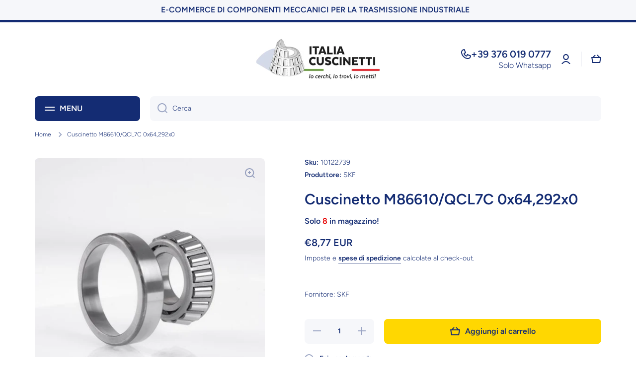

--- FILE ---
content_type: text/html; charset=utf-8
request_url: https://italiacuscinetti.com/products/m86610-qcl7c-0x64-292x0
body_size: 67709
content:
<!doctype html>
<html class="no-js" lang="it" data-role="main">



<head>
   <script>window.performance && window.performance.mark && window.performance.mark('shopify.content_for_header.start');</script><meta name="google-site-verification" content="LZyRTN3udx_fBxTBfslbndNO_FZV3APGnUMgB8CS9Qc">
<meta id="shopify-digital-wallet" name="shopify-digital-wallet" content="/35101966469/digital_wallets/dialog">
<meta name="shopify-checkout-api-token" content="e6be79530ebe54f3a2a6de6e12fa326a">
<meta id="in-context-paypal-metadata" data-shop-id="35101966469" data-venmo-supported="false" data-environment="production" data-locale="it_IT" data-paypal-v4="true" data-currency="EUR">
<link rel="alternate" hreflang="x-default" href="https://italiacuscinetti.com/products/m86610-qcl7c-0x64-292x0">
<link rel="alternate" hreflang="it" href="https://italiacuscinetti.com/products/m86610-qcl7c-0x64-292x0">
<link rel="alternate" hreflang="fr" href="https://italiacuscinetti.com/fr/products/m86610-qcl7c-0x64-292x0">
<link rel="alternate" hreflang="es" href="https://italiacuscinetti.com/es/products/m86610-qcl7c-0x64-292x0">
<link rel="alternate" hreflang="de" href="https://italiacuscinetti.com/de/products/m86610-qcl7c-0x64-292x0">
<link rel="alternate" hreflang="zh-Hans" href="https://italiacuscinetti.com/zh/products/m86610-qcl7c-0x64-292x0">
<link rel="alternate" hreflang="en" href="https://italiacuscinetti.com/en/products/m86610-qcl7c-0x64-292x0">
<link rel="alternate" hreflang="zh-Hans-AC" href="https://italiacuscinetti.com/zh/products/m86610-qcl7c-0x64-292x0">
<link rel="alternate" hreflang="zh-Hans-AD" href="https://italiacuscinetti.com/zh/products/m86610-qcl7c-0x64-292x0">
<link rel="alternate" hreflang="zh-Hans-AE" href="https://italiacuscinetti.com/zh/products/m86610-qcl7c-0x64-292x0">
<link rel="alternate" hreflang="zh-Hans-AF" href="https://italiacuscinetti.com/zh/products/m86610-qcl7c-0x64-292x0">
<link rel="alternate" hreflang="zh-Hans-AG" href="https://italiacuscinetti.com/zh/products/m86610-qcl7c-0x64-292x0">
<link rel="alternate" hreflang="zh-Hans-AI" href="https://italiacuscinetti.com/zh/products/m86610-qcl7c-0x64-292x0">
<link rel="alternate" hreflang="zh-Hans-AL" href="https://italiacuscinetti.com/zh/products/m86610-qcl7c-0x64-292x0">
<link rel="alternate" hreflang="zh-Hans-AM" href="https://italiacuscinetti.com/zh/products/m86610-qcl7c-0x64-292x0">
<link rel="alternate" hreflang="zh-Hans-AO" href="https://italiacuscinetti.com/zh/products/m86610-qcl7c-0x64-292x0">
<link rel="alternate" hreflang="zh-Hans-AR" href="https://italiacuscinetti.com/zh/products/m86610-qcl7c-0x64-292x0">
<link rel="alternate" hreflang="zh-Hans-AT" href="https://italiacuscinetti.com/zh/products/m86610-qcl7c-0x64-292x0">
<link rel="alternate" hreflang="zh-Hans-AU" href="https://italiacuscinetti.com/zh/products/m86610-qcl7c-0x64-292x0">
<link rel="alternate" hreflang="zh-Hans-AW" href="https://italiacuscinetti.com/zh/products/m86610-qcl7c-0x64-292x0">
<link rel="alternate" hreflang="zh-Hans-AX" href="https://italiacuscinetti.com/zh/products/m86610-qcl7c-0x64-292x0">
<link rel="alternate" hreflang="zh-Hans-AZ" href="https://italiacuscinetti.com/zh/products/m86610-qcl7c-0x64-292x0">
<link rel="alternate" hreflang="zh-Hans-BA" href="https://italiacuscinetti.com/zh/products/m86610-qcl7c-0x64-292x0">
<link rel="alternate" hreflang="zh-Hans-BB" href="https://italiacuscinetti.com/zh/products/m86610-qcl7c-0x64-292x0">
<link rel="alternate" hreflang="zh-Hans-BD" href="https://italiacuscinetti.com/zh/products/m86610-qcl7c-0x64-292x0">
<link rel="alternate" hreflang="zh-Hans-BE" href="https://italiacuscinetti.com/zh/products/m86610-qcl7c-0x64-292x0">
<link rel="alternate" hreflang="zh-Hans-BF" href="https://italiacuscinetti.com/zh/products/m86610-qcl7c-0x64-292x0">
<link rel="alternate" hreflang="zh-Hans-BG" href="https://italiacuscinetti.com/zh/products/m86610-qcl7c-0x64-292x0">
<link rel="alternate" hreflang="zh-Hans-BH" href="https://italiacuscinetti.com/zh/products/m86610-qcl7c-0x64-292x0">
<link rel="alternate" hreflang="zh-Hans-BI" href="https://italiacuscinetti.com/zh/products/m86610-qcl7c-0x64-292x0">
<link rel="alternate" hreflang="zh-Hans-BJ" href="https://italiacuscinetti.com/zh/products/m86610-qcl7c-0x64-292x0">
<link rel="alternate" hreflang="zh-Hans-BL" href="https://italiacuscinetti.com/zh/products/m86610-qcl7c-0x64-292x0">
<link rel="alternate" hreflang="zh-Hans-BM" href="https://italiacuscinetti.com/zh/products/m86610-qcl7c-0x64-292x0">
<link rel="alternate" hreflang="zh-Hans-BN" href="https://italiacuscinetti.com/zh/products/m86610-qcl7c-0x64-292x0">
<link rel="alternate" hreflang="zh-Hans-BO" href="https://italiacuscinetti.com/zh/products/m86610-qcl7c-0x64-292x0">
<link rel="alternate" hreflang="zh-Hans-BQ" href="https://italiacuscinetti.com/zh/products/m86610-qcl7c-0x64-292x0">
<link rel="alternate" hreflang="zh-Hans-BR" href="https://italiacuscinetti.com/zh/products/m86610-qcl7c-0x64-292x0">
<link rel="alternate" hreflang="zh-Hans-BS" href="https://italiacuscinetti.com/zh/products/m86610-qcl7c-0x64-292x0">
<link rel="alternate" hreflang="zh-Hans-BT" href="https://italiacuscinetti.com/zh/products/m86610-qcl7c-0x64-292x0">
<link rel="alternate" hreflang="zh-Hans-BW" href="https://italiacuscinetti.com/zh/products/m86610-qcl7c-0x64-292x0">
<link rel="alternate" hreflang="zh-Hans-BY" href="https://italiacuscinetti.com/zh/products/m86610-qcl7c-0x64-292x0">
<link rel="alternate" hreflang="zh-Hans-BZ" href="https://italiacuscinetti.com/zh/products/m86610-qcl7c-0x64-292x0">
<link rel="alternate" hreflang="zh-Hans-CA" href="https://italiacuscinetti.com/zh/products/m86610-qcl7c-0x64-292x0">
<link rel="alternate" hreflang="zh-Hans-CC" href="https://italiacuscinetti.com/zh/products/m86610-qcl7c-0x64-292x0">
<link rel="alternate" hreflang="zh-Hans-CD" href="https://italiacuscinetti.com/zh/products/m86610-qcl7c-0x64-292x0">
<link rel="alternate" hreflang="zh-Hans-CF" href="https://italiacuscinetti.com/zh/products/m86610-qcl7c-0x64-292x0">
<link rel="alternate" hreflang="zh-Hans-CG" href="https://italiacuscinetti.com/zh/products/m86610-qcl7c-0x64-292x0">
<link rel="alternate" hreflang="zh-Hans-CH" href="https://italiacuscinetti.com/zh/products/m86610-qcl7c-0x64-292x0">
<link rel="alternate" hreflang="zh-Hans-CI" href="https://italiacuscinetti.com/zh/products/m86610-qcl7c-0x64-292x0">
<link rel="alternate" hreflang="zh-Hans-CK" href="https://italiacuscinetti.com/zh/products/m86610-qcl7c-0x64-292x0">
<link rel="alternate" hreflang="zh-Hans-CL" href="https://italiacuscinetti.com/zh/products/m86610-qcl7c-0x64-292x0">
<link rel="alternate" hreflang="zh-Hans-CM" href="https://italiacuscinetti.com/zh/products/m86610-qcl7c-0x64-292x0">
<link rel="alternate" hreflang="zh-Hans-CO" href="https://italiacuscinetti.com/zh/products/m86610-qcl7c-0x64-292x0">
<link rel="alternate" hreflang="zh-Hans-CR" href="https://italiacuscinetti.com/zh/products/m86610-qcl7c-0x64-292x0">
<link rel="alternate" hreflang="zh-Hans-CV" href="https://italiacuscinetti.com/zh/products/m86610-qcl7c-0x64-292x0">
<link rel="alternate" hreflang="zh-Hans-CW" href="https://italiacuscinetti.com/zh/products/m86610-qcl7c-0x64-292x0">
<link rel="alternate" hreflang="zh-Hans-CX" href="https://italiacuscinetti.com/zh/products/m86610-qcl7c-0x64-292x0">
<link rel="alternate" hreflang="zh-Hans-CY" href="https://italiacuscinetti.com/zh/products/m86610-qcl7c-0x64-292x0">
<link rel="alternate" hreflang="zh-Hans-CZ" href="https://italiacuscinetti.com/zh/products/m86610-qcl7c-0x64-292x0">
<link rel="alternate" hreflang="zh-Hans-DE" href="https://italiacuscinetti.com/zh/products/m86610-qcl7c-0x64-292x0">
<link rel="alternate" hreflang="zh-Hans-DJ" href="https://italiacuscinetti.com/zh/products/m86610-qcl7c-0x64-292x0">
<link rel="alternate" hreflang="zh-Hans-DK" href="https://italiacuscinetti.com/zh/products/m86610-qcl7c-0x64-292x0">
<link rel="alternate" hreflang="zh-Hans-DM" href="https://italiacuscinetti.com/zh/products/m86610-qcl7c-0x64-292x0">
<link rel="alternate" hreflang="zh-Hans-DO" href="https://italiacuscinetti.com/zh/products/m86610-qcl7c-0x64-292x0">
<link rel="alternate" hreflang="zh-Hans-DZ" href="https://italiacuscinetti.com/zh/products/m86610-qcl7c-0x64-292x0">
<link rel="alternate" hreflang="zh-Hans-EC" href="https://italiacuscinetti.com/zh/products/m86610-qcl7c-0x64-292x0">
<link rel="alternate" hreflang="zh-Hans-EE" href="https://italiacuscinetti.com/zh/products/m86610-qcl7c-0x64-292x0">
<link rel="alternate" hreflang="zh-Hans-EG" href="https://italiacuscinetti.com/zh/products/m86610-qcl7c-0x64-292x0">
<link rel="alternate" hreflang="zh-Hans-EH" href="https://italiacuscinetti.com/zh/products/m86610-qcl7c-0x64-292x0">
<link rel="alternate" hreflang="zh-Hans-ER" href="https://italiacuscinetti.com/zh/products/m86610-qcl7c-0x64-292x0">
<link rel="alternate" hreflang="zh-Hans-ES" href="https://italiacuscinetti.com/zh/products/m86610-qcl7c-0x64-292x0">
<link rel="alternate" hreflang="zh-Hans-ET" href="https://italiacuscinetti.com/zh/products/m86610-qcl7c-0x64-292x0">
<link rel="alternate" hreflang="zh-Hans-FI" href="https://italiacuscinetti.com/zh/products/m86610-qcl7c-0x64-292x0">
<link rel="alternate" hreflang="zh-Hans-FJ" href="https://italiacuscinetti.com/zh/products/m86610-qcl7c-0x64-292x0">
<link rel="alternate" hreflang="zh-Hans-FK" href="https://italiacuscinetti.com/zh/products/m86610-qcl7c-0x64-292x0">
<link rel="alternate" hreflang="zh-Hans-FO" href="https://italiacuscinetti.com/zh/products/m86610-qcl7c-0x64-292x0">
<link rel="alternate" hreflang="zh-Hans-FR" href="https://italiacuscinetti.com/zh/products/m86610-qcl7c-0x64-292x0">
<link rel="alternate" hreflang="zh-Hans-GA" href="https://italiacuscinetti.com/zh/products/m86610-qcl7c-0x64-292x0">
<link rel="alternate" hreflang="zh-Hans-GB" href="https://italiacuscinetti.com/zh/products/m86610-qcl7c-0x64-292x0">
<link rel="alternate" hreflang="zh-Hans-GD" href="https://italiacuscinetti.com/zh/products/m86610-qcl7c-0x64-292x0">
<link rel="alternate" hreflang="zh-Hans-GE" href="https://italiacuscinetti.com/zh/products/m86610-qcl7c-0x64-292x0">
<link rel="alternate" hreflang="zh-Hans-GF" href="https://italiacuscinetti.com/zh/products/m86610-qcl7c-0x64-292x0">
<link rel="alternate" hreflang="zh-Hans-GG" href="https://italiacuscinetti.com/zh/products/m86610-qcl7c-0x64-292x0">
<link rel="alternate" hreflang="zh-Hans-GH" href="https://italiacuscinetti.com/zh/products/m86610-qcl7c-0x64-292x0">
<link rel="alternate" hreflang="zh-Hans-GI" href="https://italiacuscinetti.com/zh/products/m86610-qcl7c-0x64-292x0">
<link rel="alternate" hreflang="zh-Hans-GL" href="https://italiacuscinetti.com/zh/products/m86610-qcl7c-0x64-292x0">
<link rel="alternate" hreflang="zh-Hans-GM" href="https://italiacuscinetti.com/zh/products/m86610-qcl7c-0x64-292x0">
<link rel="alternate" hreflang="zh-Hans-GN" href="https://italiacuscinetti.com/zh/products/m86610-qcl7c-0x64-292x0">
<link rel="alternate" hreflang="zh-Hans-GP" href="https://italiacuscinetti.com/zh/products/m86610-qcl7c-0x64-292x0">
<link rel="alternate" hreflang="zh-Hans-GQ" href="https://italiacuscinetti.com/zh/products/m86610-qcl7c-0x64-292x0">
<link rel="alternate" hreflang="zh-Hans-GR" href="https://italiacuscinetti.com/zh/products/m86610-qcl7c-0x64-292x0">
<link rel="alternate" hreflang="zh-Hans-GS" href="https://italiacuscinetti.com/zh/products/m86610-qcl7c-0x64-292x0">
<link rel="alternate" hreflang="zh-Hans-GT" href="https://italiacuscinetti.com/zh/products/m86610-qcl7c-0x64-292x0">
<link rel="alternate" hreflang="zh-Hans-GW" href="https://italiacuscinetti.com/zh/products/m86610-qcl7c-0x64-292x0">
<link rel="alternate" hreflang="zh-Hans-GY" href="https://italiacuscinetti.com/zh/products/m86610-qcl7c-0x64-292x0">
<link rel="alternate" hreflang="zh-Hans-HK" href="https://italiacuscinetti.com/zh/products/m86610-qcl7c-0x64-292x0">
<link rel="alternate" hreflang="zh-Hans-HN" href="https://italiacuscinetti.com/zh/products/m86610-qcl7c-0x64-292x0">
<link rel="alternate" hreflang="zh-Hans-HR" href="https://italiacuscinetti.com/zh/products/m86610-qcl7c-0x64-292x0">
<link rel="alternate" hreflang="zh-Hans-HT" href="https://italiacuscinetti.com/zh/products/m86610-qcl7c-0x64-292x0">
<link rel="alternate" hreflang="zh-Hans-HU" href="https://italiacuscinetti.com/zh/products/m86610-qcl7c-0x64-292x0">
<link rel="alternate" hreflang="zh-Hans-ID" href="https://italiacuscinetti.com/zh/products/m86610-qcl7c-0x64-292x0">
<link rel="alternate" hreflang="zh-Hans-IE" href="https://italiacuscinetti.com/zh/products/m86610-qcl7c-0x64-292x0">
<link rel="alternate" hreflang="zh-Hans-IL" href="https://italiacuscinetti.com/zh/products/m86610-qcl7c-0x64-292x0">
<link rel="alternate" hreflang="zh-Hans-IM" href="https://italiacuscinetti.com/zh/products/m86610-qcl7c-0x64-292x0">
<link rel="alternate" hreflang="zh-Hans-IN" href="https://italiacuscinetti.com/zh/products/m86610-qcl7c-0x64-292x0">
<link rel="alternate" hreflang="zh-Hans-IO" href="https://italiacuscinetti.com/zh/products/m86610-qcl7c-0x64-292x0">
<link rel="alternate" hreflang="zh-Hans-IQ" href="https://italiacuscinetti.com/zh/products/m86610-qcl7c-0x64-292x0">
<link rel="alternate" hreflang="zh-Hans-IS" href="https://italiacuscinetti.com/zh/products/m86610-qcl7c-0x64-292x0">
<link rel="alternate" hreflang="zh-Hans-IT" href="https://italiacuscinetti.com/zh/products/m86610-qcl7c-0x64-292x0">
<link rel="alternate" hreflang="zh-Hans-JE" href="https://italiacuscinetti.com/zh/products/m86610-qcl7c-0x64-292x0">
<link rel="alternate" hreflang="zh-Hans-JM" href="https://italiacuscinetti.com/zh/products/m86610-qcl7c-0x64-292x0">
<link rel="alternate" hreflang="zh-Hans-JO" href="https://italiacuscinetti.com/zh/products/m86610-qcl7c-0x64-292x0">
<link rel="alternate" hreflang="zh-Hans-JP" href="https://italiacuscinetti.com/zh/products/m86610-qcl7c-0x64-292x0">
<link rel="alternate" hreflang="zh-Hans-KE" href="https://italiacuscinetti.com/zh/products/m86610-qcl7c-0x64-292x0">
<link rel="alternate" hreflang="zh-Hans-KG" href="https://italiacuscinetti.com/zh/products/m86610-qcl7c-0x64-292x0">
<link rel="alternate" hreflang="zh-Hans-KH" href="https://italiacuscinetti.com/zh/products/m86610-qcl7c-0x64-292x0">
<link rel="alternate" hreflang="zh-Hans-KI" href="https://italiacuscinetti.com/zh/products/m86610-qcl7c-0x64-292x0">
<link rel="alternate" hreflang="zh-Hans-KM" href="https://italiacuscinetti.com/zh/products/m86610-qcl7c-0x64-292x0">
<link rel="alternate" hreflang="zh-Hans-KN" href="https://italiacuscinetti.com/zh/products/m86610-qcl7c-0x64-292x0">
<link rel="alternate" hreflang="zh-Hans-KR" href="https://italiacuscinetti.com/zh/products/m86610-qcl7c-0x64-292x0">
<link rel="alternate" hreflang="zh-Hans-KW" href="https://italiacuscinetti.com/zh/products/m86610-qcl7c-0x64-292x0">
<link rel="alternate" hreflang="zh-Hans-KY" href="https://italiacuscinetti.com/zh/products/m86610-qcl7c-0x64-292x0">
<link rel="alternate" hreflang="zh-Hans-KZ" href="https://italiacuscinetti.com/zh/products/m86610-qcl7c-0x64-292x0">
<link rel="alternate" hreflang="zh-Hans-LA" href="https://italiacuscinetti.com/zh/products/m86610-qcl7c-0x64-292x0">
<link rel="alternate" hreflang="zh-Hans-LB" href="https://italiacuscinetti.com/zh/products/m86610-qcl7c-0x64-292x0">
<link rel="alternate" hreflang="zh-Hans-LC" href="https://italiacuscinetti.com/zh/products/m86610-qcl7c-0x64-292x0">
<link rel="alternate" hreflang="zh-Hans-LI" href="https://italiacuscinetti.com/zh/products/m86610-qcl7c-0x64-292x0">
<link rel="alternate" hreflang="zh-Hans-LK" href="https://italiacuscinetti.com/zh/products/m86610-qcl7c-0x64-292x0">
<link rel="alternate" hreflang="zh-Hans-LR" href="https://italiacuscinetti.com/zh/products/m86610-qcl7c-0x64-292x0">
<link rel="alternate" hreflang="zh-Hans-LS" href="https://italiacuscinetti.com/zh/products/m86610-qcl7c-0x64-292x0">
<link rel="alternate" hreflang="zh-Hans-LT" href="https://italiacuscinetti.com/zh/products/m86610-qcl7c-0x64-292x0">
<link rel="alternate" hreflang="zh-Hans-LU" href="https://italiacuscinetti.com/zh/products/m86610-qcl7c-0x64-292x0">
<link rel="alternate" hreflang="zh-Hans-LV" href="https://italiacuscinetti.com/zh/products/m86610-qcl7c-0x64-292x0">
<link rel="alternate" hreflang="zh-Hans-LY" href="https://italiacuscinetti.com/zh/products/m86610-qcl7c-0x64-292x0">
<link rel="alternate" hreflang="zh-Hans-MA" href="https://italiacuscinetti.com/zh/products/m86610-qcl7c-0x64-292x0">
<link rel="alternate" hreflang="zh-Hans-MC" href="https://italiacuscinetti.com/zh/products/m86610-qcl7c-0x64-292x0">
<link rel="alternate" hreflang="zh-Hans-MD" href="https://italiacuscinetti.com/zh/products/m86610-qcl7c-0x64-292x0">
<link rel="alternate" hreflang="zh-Hans-ME" href="https://italiacuscinetti.com/zh/products/m86610-qcl7c-0x64-292x0">
<link rel="alternate" hreflang="zh-Hans-MF" href="https://italiacuscinetti.com/zh/products/m86610-qcl7c-0x64-292x0">
<link rel="alternate" hreflang="zh-Hans-MG" href="https://italiacuscinetti.com/zh/products/m86610-qcl7c-0x64-292x0">
<link rel="alternate" hreflang="zh-Hans-MK" href="https://italiacuscinetti.com/zh/products/m86610-qcl7c-0x64-292x0">
<link rel="alternate" hreflang="zh-Hans-ML" href="https://italiacuscinetti.com/zh/products/m86610-qcl7c-0x64-292x0">
<link rel="alternate" hreflang="zh-Hans-MM" href="https://italiacuscinetti.com/zh/products/m86610-qcl7c-0x64-292x0">
<link rel="alternate" hreflang="zh-Hans-MN" href="https://italiacuscinetti.com/zh/products/m86610-qcl7c-0x64-292x0">
<link rel="alternate" hreflang="zh-Hans-MO" href="https://italiacuscinetti.com/zh/products/m86610-qcl7c-0x64-292x0">
<link rel="alternate" hreflang="zh-Hans-MQ" href="https://italiacuscinetti.com/zh/products/m86610-qcl7c-0x64-292x0">
<link rel="alternate" hreflang="zh-Hans-MR" href="https://italiacuscinetti.com/zh/products/m86610-qcl7c-0x64-292x0">
<link rel="alternate" hreflang="zh-Hans-MS" href="https://italiacuscinetti.com/zh/products/m86610-qcl7c-0x64-292x0">
<link rel="alternate" hreflang="zh-Hans-MT" href="https://italiacuscinetti.com/zh/products/m86610-qcl7c-0x64-292x0">
<link rel="alternate" hreflang="zh-Hans-MU" href="https://italiacuscinetti.com/zh/products/m86610-qcl7c-0x64-292x0">
<link rel="alternate" hreflang="zh-Hans-MV" href="https://italiacuscinetti.com/zh/products/m86610-qcl7c-0x64-292x0">
<link rel="alternate" hreflang="zh-Hans-MW" href="https://italiacuscinetti.com/zh/products/m86610-qcl7c-0x64-292x0">
<link rel="alternate" hreflang="zh-Hans-MX" href="https://italiacuscinetti.com/zh/products/m86610-qcl7c-0x64-292x0">
<link rel="alternate" hreflang="zh-Hans-MY" href="https://italiacuscinetti.com/zh/products/m86610-qcl7c-0x64-292x0">
<link rel="alternate" hreflang="zh-Hans-MZ" href="https://italiacuscinetti.com/zh/products/m86610-qcl7c-0x64-292x0">
<link rel="alternate" hreflang="zh-Hans-NA" href="https://italiacuscinetti.com/zh/products/m86610-qcl7c-0x64-292x0">
<link rel="alternate" hreflang="zh-Hans-NC" href="https://italiacuscinetti.com/zh/products/m86610-qcl7c-0x64-292x0">
<link rel="alternate" hreflang="zh-Hans-NE" href="https://italiacuscinetti.com/zh/products/m86610-qcl7c-0x64-292x0">
<link rel="alternate" hreflang="zh-Hans-NF" href="https://italiacuscinetti.com/zh/products/m86610-qcl7c-0x64-292x0">
<link rel="alternate" hreflang="zh-Hans-NG" href="https://italiacuscinetti.com/zh/products/m86610-qcl7c-0x64-292x0">
<link rel="alternate" hreflang="zh-Hans-NI" href="https://italiacuscinetti.com/zh/products/m86610-qcl7c-0x64-292x0">
<link rel="alternate" hreflang="zh-Hans-NL" href="https://italiacuscinetti.com/zh/products/m86610-qcl7c-0x64-292x0">
<link rel="alternate" hreflang="zh-Hans-NO" href="https://italiacuscinetti.com/zh/products/m86610-qcl7c-0x64-292x0">
<link rel="alternate" hreflang="zh-Hans-NP" href="https://italiacuscinetti.com/zh/products/m86610-qcl7c-0x64-292x0">
<link rel="alternate" hreflang="zh-Hans-NR" href="https://italiacuscinetti.com/zh/products/m86610-qcl7c-0x64-292x0">
<link rel="alternate" hreflang="zh-Hans-NU" href="https://italiacuscinetti.com/zh/products/m86610-qcl7c-0x64-292x0">
<link rel="alternate" hreflang="zh-Hans-NZ" href="https://italiacuscinetti.com/zh/products/m86610-qcl7c-0x64-292x0">
<link rel="alternate" hreflang="zh-Hans-OM" href="https://italiacuscinetti.com/zh/products/m86610-qcl7c-0x64-292x0">
<link rel="alternate" hreflang="zh-Hans-PA" href="https://italiacuscinetti.com/zh/products/m86610-qcl7c-0x64-292x0">
<link rel="alternate" hreflang="zh-Hans-PE" href="https://italiacuscinetti.com/zh/products/m86610-qcl7c-0x64-292x0">
<link rel="alternate" hreflang="zh-Hans-PF" href="https://italiacuscinetti.com/zh/products/m86610-qcl7c-0x64-292x0">
<link rel="alternate" hreflang="zh-Hans-PG" href="https://italiacuscinetti.com/zh/products/m86610-qcl7c-0x64-292x0">
<link rel="alternate" hreflang="zh-Hans-PH" href="https://italiacuscinetti.com/zh/products/m86610-qcl7c-0x64-292x0">
<link rel="alternate" hreflang="zh-Hans-PK" href="https://italiacuscinetti.com/zh/products/m86610-qcl7c-0x64-292x0">
<link rel="alternate" hreflang="zh-Hans-PL" href="https://italiacuscinetti.com/zh/products/m86610-qcl7c-0x64-292x0">
<link rel="alternate" hreflang="zh-Hans-PM" href="https://italiacuscinetti.com/zh/products/m86610-qcl7c-0x64-292x0">
<link rel="alternate" hreflang="zh-Hans-PN" href="https://italiacuscinetti.com/zh/products/m86610-qcl7c-0x64-292x0">
<link rel="alternate" hreflang="zh-Hans-PS" href="https://italiacuscinetti.com/zh/products/m86610-qcl7c-0x64-292x0">
<link rel="alternate" hreflang="zh-Hans-PT" href="https://italiacuscinetti.com/zh/products/m86610-qcl7c-0x64-292x0">
<link rel="alternate" hreflang="zh-Hans-PY" href="https://italiacuscinetti.com/zh/products/m86610-qcl7c-0x64-292x0">
<link rel="alternate" hreflang="zh-Hans-QA" href="https://italiacuscinetti.com/zh/products/m86610-qcl7c-0x64-292x0">
<link rel="alternate" hreflang="zh-Hans-RE" href="https://italiacuscinetti.com/zh/products/m86610-qcl7c-0x64-292x0">
<link rel="alternate" hreflang="zh-Hans-RO" href="https://italiacuscinetti.com/zh/products/m86610-qcl7c-0x64-292x0">
<link rel="alternate" hreflang="zh-Hans-RS" href="https://italiacuscinetti.com/zh/products/m86610-qcl7c-0x64-292x0">
<link rel="alternate" hreflang="zh-Hans-RU" href="https://italiacuscinetti.com/zh/products/m86610-qcl7c-0x64-292x0">
<link rel="alternate" hreflang="zh-Hans-RW" href="https://italiacuscinetti.com/zh/products/m86610-qcl7c-0x64-292x0">
<link rel="alternate" hreflang="zh-Hans-SA" href="https://italiacuscinetti.com/zh/products/m86610-qcl7c-0x64-292x0">
<link rel="alternate" hreflang="zh-Hans-SB" href="https://italiacuscinetti.com/zh/products/m86610-qcl7c-0x64-292x0">
<link rel="alternate" hreflang="zh-Hans-SC" href="https://italiacuscinetti.com/zh/products/m86610-qcl7c-0x64-292x0">
<link rel="alternate" hreflang="zh-Hans-SD" href="https://italiacuscinetti.com/zh/products/m86610-qcl7c-0x64-292x0">
<link rel="alternate" hreflang="zh-Hans-SE" href="https://italiacuscinetti.com/zh/products/m86610-qcl7c-0x64-292x0">
<link rel="alternate" hreflang="zh-Hans-SG" href="https://italiacuscinetti.com/zh/products/m86610-qcl7c-0x64-292x0">
<link rel="alternate" hreflang="zh-Hans-SH" href="https://italiacuscinetti.com/zh/products/m86610-qcl7c-0x64-292x0">
<link rel="alternate" hreflang="zh-Hans-SI" href="https://italiacuscinetti.com/zh/products/m86610-qcl7c-0x64-292x0">
<link rel="alternate" hreflang="zh-Hans-SJ" href="https://italiacuscinetti.com/zh/products/m86610-qcl7c-0x64-292x0">
<link rel="alternate" hreflang="zh-Hans-SK" href="https://italiacuscinetti.com/zh/products/m86610-qcl7c-0x64-292x0">
<link rel="alternate" hreflang="zh-Hans-SL" href="https://italiacuscinetti.com/zh/products/m86610-qcl7c-0x64-292x0">
<link rel="alternate" hreflang="zh-Hans-SM" href="https://italiacuscinetti.com/zh/products/m86610-qcl7c-0x64-292x0">
<link rel="alternate" hreflang="zh-Hans-SN" href="https://italiacuscinetti.com/zh/products/m86610-qcl7c-0x64-292x0">
<link rel="alternate" hreflang="zh-Hans-SO" href="https://italiacuscinetti.com/zh/products/m86610-qcl7c-0x64-292x0">
<link rel="alternate" hreflang="zh-Hans-SR" href="https://italiacuscinetti.com/zh/products/m86610-qcl7c-0x64-292x0">
<link rel="alternate" hreflang="zh-Hans-SS" href="https://italiacuscinetti.com/zh/products/m86610-qcl7c-0x64-292x0">
<link rel="alternate" hreflang="zh-Hans-ST" href="https://italiacuscinetti.com/zh/products/m86610-qcl7c-0x64-292x0">
<link rel="alternate" hreflang="zh-Hans-SV" href="https://italiacuscinetti.com/zh/products/m86610-qcl7c-0x64-292x0">
<link rel="alternate" hreflang="zh-Hans-SX" href="https://italiacuscinetti.com/zh/products/m86610-qcl7c-0x64-292x0">
<link rel="alternate" hreflang="zh-Hans-SZ" href="https://italiacuscinetti.com/zh/products/m86610-qcl7c-0x64-292x0">
<link rel="alternate" hreflang="zh-Hans-TA" href="https://italiacuscinetti.com/zh/products/m86610-qcl7c-0x64-292x0">
<link rel="alternate" hreflang="zh-Hans-TC" href="https://italiacuscinetti.com/zh/products/m86610-qcl7c-0x64-292x0">
<link rel="alternate" hreflang="zh-Hans-TD" href="https://italiacuscinetti.com/zh/products/m86610-qcl7c-0x64-292x0">
<link rel="alternate" hreflang="zh-Hans-TF" href="https://italiacuscinetti.com/zh/products/m86610-qcl7c-0x64-292x0">
<link rel="alternate" hreflang="zh-Hans-TG" href="https://italiacuscinetti.com/zh/products/m86610-qcl7c-0x64-292x0">
<link rel="alternate" hreflang="zh-Hans-TH" href="https://italiacuscinetti.com/zh/products/m86610-qcl7c-0x64-292x0">
<link rel="alternate" hreflang="zh-Hans-TJ" href="https://italiacuscinetti.com/zh/products/m86610-qcl7c-0x64-292x0">
<link rel="alternate" hreflang="zh-Hans-TK" href="https://italiacuscinetti.com/zh/products/m86610-qcl7c-0x64-292x0">
<link rel="alternate" hreflang="zh-Hans-TL" href="https://italiacuscinetti.com/zh/products/m86610-qcl7c-0x64-292x0">
<link rel="alternate" hreflang="zh-Hans-TM" href="https://italiacuscinetti.com/zh/products/m86610-qcl7c-0x64-292x0">
<link rel="alternate" hreflang="zh-Hans-TN" href="https://italiacuscinetti.com/zh/products/m86610-qcl7c-0x64-292x0">
<link rel="alternate" hreflang="zh-Hans-TO" href="https://italiacuscinetti.com/zh/products/m86610-qcl7c-0x64-292x0">
<link rel="alternate" hreflang="zh-Hans-TR" href="https://italiacuscinetti.com/zh/products/m86610-qcl7c-0x64-292x0">
<link rel="alternate" hreflang="zh-Hans-TT" href="https://italiacuscinetti.com/zh/products/m86610-qcl7c-0x64-292x0">
<link rel="alternate" hreflang="zh-Hans-TV" href="https://italiacuscinetti.com/zh/products/m86610-qcl7c-0x64-292x0">
<link rel="alternate" hreflang="zh-Hans-TW" href="https://italiacuscinetti.com/zh/products/m86610-qcl7c-0x64-292x0">
<link rel="alternate" hreflang="zh-Hans-TZ" href="https://italiacuscinetti.com/zh/products/m86610-qcl7c-0x64-292x0">
<link rel="alternate" hreflang="zh-Hans-UA" href="https://italiacuscinetti.com/zh/products/m86610-qcl7c-0x64-292x0">
<link rel="alternate" hreflang="zh-Hans-UG" href="https://italiacuscinetti.com/zh/products/m86610-qcl7c-0x64-292x0">
<link rel="alternate" hreflang="zh-Hans-UM" href="https://italiacuscinetti.com/zh/products/m86610-qcl7c-0x64-292x0">
<link rel="alternate" hreflang="zh-Hans-US" href="https://italiacuscinetti.com/zh/products/m86610-qcl7c-0x64-292x0">
<link rel="alternate" hreflang="zh-Hans-UY" href="https://italiacuscinetti.com/zh/products/m86610-qcl7c-0x64-292x0">
<link rel="alternate" hreflang="zh-Hans-UZ" href="https://italiacuscinetti.com/zh/products/m86610-qcl7c-0x64-292x0">
<link rel="alternate" hreflang="zh-Hans-VA" href="https://italiacuscinetti.com/zh/products/m86610-qcl7c-0x64-292x0">
<link rel="alternate" hreflang="zh-Hans-VC" href="https://italiacuscinetti.com/zh/products/m86610-qcl7c-0x64-292x0">
<link rel="alternate" hreflang="zh-Hans-VE" href="https://italiacuscinetti.com/zh/products/m86610-qcl7c-0x64-292x0">
<link rel="alternate" hreflang="zh-Hans-VG" href="https://italiacuscinetti.com/zh/products/m86610-qcl7c-0x64-292x0">
<link rel="alternate" hreflang="zh-Hans-VN" href="https://italiacuscinetti.com/zh/products/m86610-qcl7c-0x64-292x0">
<link rel="alternate" hreflang="zh-Hans-VU" href="https://italiacuscinetti.com/zh/products/m86610-qcl7c-0x64-292x0">
<link rel="alternate" hreflang="zh-Hans-WF" href="https://italiacuscinetti.com/zh/products/m86610-qcl7c-0x64-292x0">
<link rel="alternate" hreflang="zh-Hans-WS" href="https://italiacuscinetti.com/zh/products/m86610-qcl7c-0x64-292x0">
<link rel="alternate" hreflang="zh-Hans-XK" href="https://italiacuscinetti.com/zh/products/m86610-qcl7c-0x64-292x0">
<link rel="alternate" hreflang="zh-Hans-YE" href="https://italiacuscinetti.com/zh/products/m86610-qcl7c-0x64-292x0">
<link rel="alternate" hreflang="zh-Hans-YT" href="https://italiacuscinetti.com/zh/products/m86610-qcl7c-0x64-292x0">
<link rel="alternate" hreflang="zh-Hans-ZA" href="https://italiacuscinetti.com/zh/products/m86610-qcl7c-0x64-292x0">
<link rel="alternate" hreflang="zh-Hans-ZM" href="https://italiacuscinetti.com/zh/products/m86610-qcl7c-0x64-292x0">
<link rel="alternate" hreflang="zh-Hans-ZW" href="https://italiacuscinetti.com/zh/products/m86610-qcl7c-0x64-292x0">
<link rel="alternate" type="application/json+oembed" href="https://italiacuscinetti.com/products/m86610-qcl7c-0x64-292x0.oembed">
<script async="async" src="/checkouts/internal/preloads.js?locale=it-IT"></script>
<link rel="preconnect" href="https://shop.app" crossorigin="anonymous">
<script async="async" src="https://shop.app/checkouts/internal/preloads.js?locale=it-IT&shop_id=35101966469" crossorigin="anonymous"></script>
<script id="apple-pay-shop-capabilities" type="application/json">{"shopId":35101966469,"countryCode":"IT","currencyCode":"EUR","merchantCapabilities":["supports3DS"],"merchantId":"gid:\/\/shopify\/Shop\/35101966469","merchantName":"Italia Cuscinetti","requiredBillingContactFields":["postalAddress","email","phone"],"requiredShippingContactFields":["postalAddress","email","phone"],"shippingType":"shipping","supportedNetworks":["visa","maestro","masterCard","amex"],"total":{"type":"pending","label":"Italia Cuscinetti","amount":"1.00"},"shopifyPaymentsEnabled":true,"supportsSubscriptions":true}</script>
<script id="shopify-features" type="application/json">{"accessToken":"e6be79530ebe54f3a2a6de6e12fa326a","betas":["rich-media-storefront-analytics"],"domain":"italiacuscinetti.com","predictiveSearch":true,"shopId":35101966469,"locale":"it"}</script>
<script>var Shopify = Shopify || {};
Shopify.shop = "tec-web.myshopify.com";
Shopify.locale = "it";
Shopify.currency = {"active":"EUR","rate":"1.0"};
Shopify.country = "IT";
Shopify.theme = {"name":"Copia aggiornata di Minion","id":158279434582,"schema_name":"Minion","schema_version":"2.5.1","theme_store_id":1571,"role":"main"};
Shopify.theme.handle = "null";
Shopify.theme.style = {"id":null,"handle":null};
Shopify.cdnHost = "italiacuscinetti.com/cdn";
Shopify.routes = Shopify.routes || {};
Shopify.routes.root = "/";</script>
<script type="module">!function(o){(o.Shopify=o.Shopify||{}).modules=!0}(window);</script>
<script>!function(o){function n(){var o=[];function n(){o.push(Array.prototype.slice.apply(arguments))}return n.q=o,n}var t=o.Shopify=o.Shopify||{};t.loadFeatures=n(),t.autoloadFeatures=n()}(window);</script>
<script>
  window.ShopifyPay = window.ShopifyPay || {};
  window.ShopifyPay.apiHost = "shop.app\/pay";
  window.ShopifyPay.redirectState = null;
</script>
<script id="shop-js-analytics" type="application/json">{"pageType":"product"}</script>
<script defer="defer" async type="module" src="//italiacuscinetti.com/cdn/shopifycloud/shop-js/modules/v2/client.init-shop-cart-sync_B0kkjBRt.it.esm.js"></script>
<script defer="defer" async type="module" src="//italiacuscinetti.com/cdn/shopifycloud/shop-js/modules/v2/chunk.common_AgTufRUD.esm.js"></script>
<script type="module">
  await import("//italiacuscinetti.com/cdn/shopifycloud/shop-js/modules/v2/client.init-shop-cart-sync_B0kkjBRt.it.esm.js");
await import("//italiacuscinetti.com/cdn/shopifycloud/shop-js/modules/v2/chunk.common_AgTufRUD.esm.js");

  window.Shopify.SignInWithShop?.initShopCartSync?.({"fedCMEnabled":true,"windoidEnabled":true});

</script>
<script>
  window.Shopify = window.Shopify || {};
  if (!window.Shopify.featureAssets) window.Shopify.featureAssets = {};
  window.Shopify.featureAssets['shop-js'] = {"shop-cart-sync":["modules/v2/client.shop-cart-sync_XOjUULQV.it.esm.js","modules/v2/chunk.common_AgTufRUD.esm.js"],"init-fed-cm":["modules/v2/client.init-fed-cm_CFGyCp6W.it.esm.js","modules/v2/chunk.common_AgTufRUD.esm.js"],"shop-button":["modules/v2/client.shop-button_D8PBjgvE.it.esm.js","modules/v2/chunk.common_AgTufRUD.esm.js"],"shop-cash-offers":["modules/v2/client.shop-cash-offers_UU-Uz0VT.it.esm.js","modules/v2/chunk.common_AgTufRUD.esm.js","modules/v2/chunk.modal_B6cKP347.esm.js"],"init-windoid":["modules/v2/client.init-windoid_DoFDvLIZ.it.esm.js","modules/v2/chunk.common_AgTufRUD.esm.js"],"shop-toast-manager":["modules/v2/client.shop-toast-manager_B4ykeoIZ.it.esm.js","modules/v2/chunk.common_AgTufRUD.esm.js"],"init-shop-email-lookup-coordinator":["modules/v2/client.init-shop-email-lookup-coordinator_CSPRSD92.it.esm.js","modules/v2/chunk.common_AgTufRUD.esm.js"],"init-shop-cart-sync":["modules/v2/client.init-shop-cart-sync_B0kkjBRt.it.esm.js","modules/v2/chunk.common_AgTufRUD.esm.js"],"avatar":["modules/v2/client.avatar_BTnouDA3.it.esm.js"],"pay-button":["modules/v2/client.pay-button_CPiJlQ5G.it.esm.js","modules/v2/chunk.common_AgTufRUD.esm.js"],"init-customer-accounts":["modules/v2/client.init-customer-accounts_C_Urp9Ri.it.esm.js","modules/v2/client.shop-login-button_BPreIq_c.it.esm.js","modules/v2/chunk.common_AgTufRUD.esm.js","modules/v2/chunk.modal_B6cKP347.esm.js"],"init-shop-for-new-customer-accounts":["modules/v2/client.init-shop-for-new-customer-accounts_Yq_StG--.it.esm.js","modules/v2/client.shop-login-button_BPreIq_c.it.esm.js","modules/v2/chunk.common_AgTufRUD.esm.js","modules/v2/chunk.modal_B6cKP347.esm.js"],"shop-login-button":["modules/v2/client.shop-login-button_BPreIq_c.it.esm.js","modules/v2/chunk.common_AgTufRUD.esm.js","modules/v2/chunk.modal_B6cKP347.esm.js"],"init-customer-accounts-sign-up":["modules/v2/client.init-customer-accounts-sign-up_DwpZPwLB.it.esm.js","modules/v2/client.shop-login-button_BPreIq_c.it.esm.js","modules/v2/chunk.common_AgTufRUD.esm.js","modules/v2/chunk.modal_B6cKP347.esm.js"],"shop-follow-button":["modules/v2/client.shop-follow-button_DF4PngeR.it.esm.js","modules/v2/chunk.common_AgTufRUD.esm.js","modules/v2/chunk.modal_B6cKP347.esm.js"],"checkout-modal":["modules/v2/client.checkout-modal_oq8wp8Y_.it.esm.js","modules/v2/chunk.common_AgTufRUD.esm.js","modules/v2/chunk.modal_B6cKP347.esm.js"],"lead-capture":["modules/v2/client.lead-capture_gcFup1jy.it.esm.js","modules/v2/chunk.common_AgTufRUD.esm.js","modules/v2/chunk.modal_B6cKP347.esm.js"],"shop-login":["modules/v2/client.shop-login_DiId8eKP.it.esm.js","modules/v2/chunk.common_AgTufRUD.esm.js","modules/v2/chunk.modal_B6cKP347.esm.js"],"payment-terms":["modules/v2/client.payment-terms_DTfZn2x7.it.esm.js","modules/v2/chunk.common_AgTufRUD.esm.js","modules/v2/chunk.modal_B6cKP347.esm.js"]};
</script>
<script>(function() {
  var isLoaded = false;
  function asyncLoad() {
    if (isLoaded) return;
    isLoaded = true;
    var urls = ["https:\/\/cdn.shopify.com\/s\/files\/1\/0683\/1371\/0892\/files\/splmn-shopify-prod-August-31.min.js?v=1693985059\u0026shop=tec-web.myshopify.com","\/\/code.tidio.co\/tx2lvuanhnn39t7ccyjtehh2ecrhwli5.js?shop=tec-web.myshopify.com"];
    for (var i = 0; i < urls.length; i++) {
      var s = document.createElement('script');
      s.type = 'text/javascript';
      s.async = true;
      s.src = urls[i];
      var x = document.getElementsByTagName('script')[0];
      x.parentNode.insertBefore(s, x);
    }
  };
  if(window.attachEvent) {
    window.attachEvent('onload', asyncLoad);
  } else {
    window.addEventListener('load', asyncLoad, false);
  }
})();</script>
<script id="__st">var __st={"a":35101966469,"offset":3600,"reqid":"eaaf664e-5a3f-4313-8955-8654f94ad0fc-1768713715","pageurl":"italiacuscinetti.com\/products\/m86610-qcl7c-0x64-292x0","u":"ffb87569fec0","p":"product","rtyp":"product","rid":6798458716317};</script>
<script>window.ShopifyPaypalV4VisibilityTracking = true;</script>
<script id="captcha-bootstrap">!function(){'use strict';const t='contact',e='account',n='new_comment',o=[[t,t],['blogs',n],['comments',n],[t,'customer']],c=[[e,'customer_login'],[e,'guest_login'],[e,'recover_customer_password'],[e,'create_customer']],r=t=>t.map((([t,e])=>`form[action*='/${t}']:not([data-nocaptcha='true']) input[name='form_type'][value='${e}']`)).join(','),a=t=>()=>t?[...document.querySelectorAll(t)].map((t=>t.form)):[];function s(){const t=[...o],e=r(t);return a(e)}const i='password',u='form_key',d=['recaptcha-v3-token','g-recaptcha-response','h-captcha-response',i],f=()=>{try{return window.sessionStorage}catch{return}},m='__shopify_v',_=t=>t.elements[u];function p(t,e,n=!1){try{const o=window.sessionStorage,c=JSON.parse(o.getItem(e)),{data:r}=function(t){const{data:e,action:n}=t;return t[m]||n?{data:e,action:n}:{data:t,action:n}}(c);for(const[e,n]of Object.entries(r))t.elements[e]&&(t.elements[e].value=n);n&&o.removeItem(e)}catch(o){console.error('form repopulation failed',{error:o})}}const l='form_type',E='cptcha';function T(t){t.dataset[E]=!0}const w=window,h=w.document,L='Shopify',v='ce_forms',y='captcha';let A=!1;((t,e)=>{const n=(g='f06e6c50-85a8-45c8-87d0-21a2b65856fe',I='https://cdn.shopify.com/shopifycloud/storefront-forms-hcaptcha/ce_storefront_forms_captcha_hcaptcha.v1.5.2.iife.js',D={infoText:'Protetto da hCaptcha',privacyText:'Privacy',termsText:'Termini'},(t,e,n)=>{const o=w[L][v],c=o.bindForm;if(c)return c(t,g,e,D).then(n);var r;o.q.push([[t,g,e,D],n]),r=I,A||(h.body.append(Object.assign(h.createElement('script'),{id:'captcha-provider',async:!0,src:r})),A=!0)});var g,I,D;w[L]=w[L]||{},w[L][v]=w[L][v]||{},w[L][v].q=[],w[L][y]=w[L][y]||{},w[L][y].protect=function(t,e){n(t,void 0,e),T(t)},Object.freeze(w[L][y]),function(t,e,n,w,h,L){const[v,y,A,g]=function(t,e,n){const i=e?o:[],u=t?c:[],d=[...i,...u],f=r(d),m=r(i),_=r(d.filter((([t,e])=>n.includes(e))));return[a(f),a(m),a(_),s()]}(w,h,L),I=t=>{const e=t.target;return e instanceof HTMLFormElement?e:e&&e.form},D=t=>v().includes(t);t.addEventListener('submit',(t=>{const e=I(t);if(!e)return;const n=D(e)&&!e.dataset.hcaptchaBound&&!e.dataset.recaptchaBound,o=_(e),c=g().includes(e)&&(!o||!o.value);(n||c)&&t.preventDefault(),c&&!n&&(function(t){try{if(!f())return;!function(t){const e=f();if(!e)return;const n=_(t);if(!n)return;const o=n.value;o&&e.removeItem(o)}(t);const e=Array.from(Array(32),(()=>Math.random().toString(36)[2])).join('');!function(t,e){_(t)||t.append(Object.assign(document.createElement('input'),{type:'hidden',name:u})),t.elements[u].value=e}(t,e),function(t,e){const n=f();if(!n)return;const o=[...t.querySelectorAll(`input[type='${i}']`)].map((({name:t})=>t)),c=[...d,...o],r={};for(const[a,s]of new FormData(t).entries())c.includes(a)||(r[a]=s);n.setItem(e,JSON.stringify({[m]:1,action:t.action,data:r}))}(t,e)}catch(e){console.error('failed to persist form',e)}}(e),e.submit())}));const S=(t,e)=>{t&&!t.dataset[E]&&(n(t,e.some((e=>e===t))),T(t))};for(const o of['focusin','change'])t.addEventListener(o,(t=>{const e=I(t);D(e)&&S(e,y())}));const B=e.get('form_key'),M=e.get(l),P=B&&M;t.addEventListener('DOMContentLoaded',(()=>{const t=y();if(P)for(const e of t)e.elements[l].value===M&&p(e,B);[...new Set([...A(),...v().filter((t=>'true'===t.dataset.shopifyCaptcha))])].forEach((e=>S(e,t)))}))}(h,new URLSearchParams(w.location.search),n,t,e,['guest_login'])})(!0,!0)}();</script>
<script integrity="sha256-4kQ18oKyAcykRKYeNunJcIwy7WH5gtpwJnB7kiuLZ1E=" data-source-attribution="shopify.loadfeatures" defer="defer" src="//italiacuscinetti.com/cdn/shopifycloud/storefront/assets/storefront/load_feature-a0a9edcb.js" crossorigin="anonymous"></script>
<script crossorigin="anonymous" defer="defer" src="//italiacuscinetti.com/cdn/shopifycloud/storefront/assets/shopify_pay/storefront-65b4c6d7.js?v=20250812"></script>
<script data-source-attribution="shopify.dynamic_checkout.dynamic.init">var Shopify=Shopify||{};Shopify.PaymentButton=Shopify.PaymentButton||{isStorefrontPortableWallets:!0,init:function(){window.Shopify.PaymentButton.init=function(){};var t=document.createElement("script");t.src="https://italiacuscinetti.com/cdn/shopifycloud/portable-wallets/latest/portable-wallets.it.js",t.type="module",document.head.appendChild(t)}};
</script>
<script data-source-attribution="shopify.dynamic_checkout.buyer_consent">
  function portableWalletsHideBuyerConsent(e){var t=document.getElementById("shopify-buyer-consent"),n=document.getElementById("shopify-subscription-policy-button");t&&n&&(t.classList.add("hidden"),t.setAttribute("aria-hidden","true"),n.removeEventListener("click",e))}function portableWalletsShowBuyerConsent(e){var t=document.getElementById("shopify-buyer-consent"),n=document.getElementById("shopify-subscription-policy-button");t&&n&&(t.classList.remove("hidden"),t.removeAttribute("aria-hidden"),n.addEventListener("click",e))}window.Shopify?.PaymentButton&&(window.Shopify.PaymentButton.hideBuyerConsent=portableWalletsHideBuyerConsent,window.Shopify.PaymentButton.showBuyerConsent=portableWalletsShowBuyerConsent);
</script>
<script data-source-attribution="shopify.dynamic_checkout.cart.bootstrap">document.addEventListener("DOMContentLoaded",(function(){function t(){return document.querySelector("shopify-accelerated-checkout-cart, shopify-accelerated-checkout")}if(t())Shopify.PaymentButton.init();else{new MutationObserver((function(e,n){t()&&(Shopify.PaymentButton.init(),n.disconnect())})).observe(document.body,{childList:!0,subtree:!0})}}));
</script>
<link id="shopify-accelerated-checkout-styles" rel="stylesheet" media="screen" href="https://italiacuscinetti.com/cdn/shopifycloud/portable-wallets/latest/accelerated-checkout-backwards-compat.css" crossorigin="anonymous">
<style id="shopify-accelerated-checkout-cart">
        #shopify-buyer-consent {
  margin-top: 1em;
  display: inline-block;
  width: 100%;
}

#shopify-buyer-consent.hidden {
  display: none;
}

#shopify-subscription-policy-button {
  background: none;
  border: none;
  padding: 0;
  text-decoration: underline;
  font-size: inherit;
  cursor: pointer;
}

#shopify-subscription-policy-button::before {
  box-shadow: none;
}

      </style>
<script id="sections-script" data-sections="main-product,footer" defer="defer" src="//italiacuscinetti.com/cdn/shop/t/20/compiled_assets/scripts.js?v=17436"></script>
<script>window.performance && window.performance.mark && window.performance.mark('shopify.content_for_header.end');</script>
 
    <meta charset="utf-8">
    <meta http-equiv="X-UA-Compatible" content="IE=edge">
    <meta name="viewport" content="width=device-width,initial-scale=1">
    <meta name="theme-color" content="">
    <link rel="canonical" href="https://italiacuscinetti.com/products/m86610-qcl7c-0x64-292x0">
    <link rel="preconnect" href="https://cdn.shopify.com" crossorigin><link rel="icon" type="image/png" href="//italiacuscinetti.com/cdn/shop/products/LogoColosseoacciaio_32x32.png?v=1678189821"><link rel="preconnect" href="https://fonts.shopifycdn.com" crossorigin><title>
      Cuscinetto M86610/QCL7C 0x64,292x0
 &ndash; Italia Cuscinetti</title>

    
      <meta name="description" content="Cuscinetto M86610/QCL7C 0x64,292x0">
    

    

<meta property="og:site_name" content="Italia Cuscinetti">
<meta property="og:url" content="https://italiacuscinetti.com/products/m86610-qcl7c-0x64-292x0">
<meta property="og:title" content="Cuscinetto M86610/QCL7C 0x64,292x0">
<meta property="og:type" content="product">
<meta property="og:description" content="Cuscinetto M86610/QCL7C 0x64,292x0"><meta property="og:image" content="http://italiacuscinetti.com/cdn/shop/products/30206-A_89ac8213-09ac-48b3-b350-570194f8f94e.jpg?v=1626286224">
  <meta property="og:image:secure_url" content="https://italiacuscinetti.com/cdn/shop/products/30206-A_89ac8213-09ac-48b3-b350-570194f8f94e.jpg?v=1626286224">
  <meta property="og:image:width" content="500">
  <meta property="og:image:height" content="500"><meta property="og:price:amount" content="8,77">
  <meta property="og:price:currency" content="EUR"><meta name="twitter:card" content="summary_large_image">
<meta name="twitter:title" content="Cuscinetto M86610/QCL7C 0x64,292x0">
<meta name="twitter:description" content="Cuscinetto M86610/QCL7C 0x64,292x0">

    <script src="//italiacuscinetti.com/cdn/shop/t/20/assets/constants.js?v=58251544750838685771706629039" defer="defer"></script>
    <script src="//italiacuscinetti.com/cdn/shop/t/20/assets/pubsub.js?v=158357773527763999511706629041" defer="defer"></script>
    <script src="//italiacuscinetti.com/cdn/shop/t/20/assets/global.js?v=127095085647997701611706629040" defer="defer"></script>
    
    <script>window.performance && window.performance.mark && window.performance.mark('shopify.content_for_header.start');</script><meta name="google-site-verification" content="LZyRTN3udx_fBxTBfslbndNO_FZV3APGnUMgB8CS9Qc">
<meta id="shopify-digital-wallet" name="shopify-digital-wallet" content="/35101966469/digital_wallets/dialog">
<meta name="shopify-checkout-api-token" content="e6be79530ebe54f3a2a6de6e12fa326a">
<meta id="in-context-paypal-metadata" data-shop-id="35101966469" data-venmo-supported="false" data-environment="production" data-locale="it_IT" data-paypal-v4="true" data-currency="EUR">
<link rel="alternate" hreflang="x-default" href="https://italiacuscinetti.com/products/m86610-qcl7c-0x64-292x0">
<link rel="alternate" hreflang="it" href="https://italiacuscinetti.com/products/m86610-qcl7c-0x64-292x0">
<link rel="alternate" hreflang="fr" href="https://italiacuscinetti.com/fr/products/m86610-qcl7c-0x64-292x0">
<link rel="alternate" hreflang="es" href="https://italiacuscinetti.com/es/products/m86610-qcl7c-0x64-292x0">
<link rel="alternate" hreflang="de" href="https://italiacuscinetti.com/de/products/m86610-qcl7c-0x64-292x0">
<link rel="alternate" hreflang="zh-Hans" href="https://italiacuscinetti.com/zh/products/m86610-qcl7c-0x64-292x0">
<link rel="alternate" hreflang="en" href="https://italiacuscinetti.com/en/products/m86610-qcl7c-0x64-292x0">
<link rel="alternate" hreflang="zh-Hans-AC" href="https://italiacuscinetti.com/zh/products/m86610-qcl7c-0x64-292x0">
<link rel="alternate" hreflang="zh-Hans-AD" href="https://italiacuscinetti.com/zh/products/m86610-qcl7c-0x64-292x0">
<link rel="alternate" hreflang="zh-Hans-AE" href="https://italiacuscinetti.com/zh/products/m86610-qcl7c-0x64-292x0">
<link rel="alternate" hreflang="zh-Hans-AF" href="https://italiacuscinetti.com/zh/products/m86610-qcl7c-0x64-292x0">
<link rel="alternate" hreflang="zh-Hans-AG" href="https://italiacuscinetti.com/zh/products/m86610-qcl7c-0x64-292x0">
<link rel="alternate" hreflang="zh-Hans-AI" href="https://italiacuscinetti.com/zh/products/m86610-qcl7c-0x64-292x0">
<link rel="alternate" hreflang="zh-Hans-AL" href="https://italiacuscinetti.com/zh/products/m86610-qcl7c-0x64-292x0">
<link rel="alternate" hreflang="zh-Hans-AM" href="https://italiacuscinetti.com/zh/products/m86610-qcl7c-0x64-292x0">
<link rel="alternate" hreflang="zh-Hans-AO" href="https://italiacuscinetti.com/zh/products/m86610-qcl7c-0x64-292x0">
<link rel="alternate" hreflang="zh-Hans-AR" href="https://italiacuscinetti.com/zh/products/m86610-qcl7c-0x64-292x0">
<link rel="alternate" hreflang="zh-Hans-AT" href="https://italiacuscinetti.com/zh/products/m86610-qcl7c-0x64-292x0">
<link rel="alternate" hreflang="zh-Hans-AU" href="https://italiacuscinetti.com/zh/products/m86610-qcl7c-0x64-292x0">
<link rel="alternate" hreflang="zh-Hans-AW" href="https://italiacuscinetti.com/zh/products/m86610-qcl7c-0x64-292x0">
<link rel="alternate" hreflang="zh-Hans-AX" href="https://italiacuscinetti.com/zh/products/m86610-qcl7c-0x64-292x0">
<link rel="alternate" hreflang="zh-Hans-AZ" href="https://italiacuscinetti.com/zh/products/m86610-qcl7c-0x64-292x0">
<link rel="alternate" hreflang="zh-Hans-BA" href="https://italiacuscinetti.com/zh/products/m86610-qcl7c-0x64-292x0">
<link rel="alternate" hreflang="zh-Hans-BB" href="https://italiacuscinetti.com/zh/products/m86610-qcl7c-0x64-292x0">
<link rel="alternate" hreflang="zh-Hans-BD" href="https://italiacuscinetti.com/zh/products/m86610-qcl7c-0x64-292x0">
<link rel="alternate" hreflang="zh-Hans-BE" href="https://italiacuscinetti.com/zh/products/m86610-qcl7c-0x64-292x0">
<link rel="alternate" hreflang="zh-Hans-BF" href="https://italiacuscinetti.com/zh/products/m86610-qcl7c-0x64-292x0">
<link rel="alternate" hreflang="zh-Hans-BG" href="https://italiacuscinetti.com/zh/products/m86610-qcl7c-0x64-292x0">
<link rel="alternate" hreflang="zh-Hans-BH" href="https://italiacuscinetti.com/zh/products/m86610-qcl7c-0x64-292x0">
<link rel="alternate" hreflang="zh-Hans-BI" href="https://italiacuscinetti.com/zh/products/m86610-qcl7c-0x64-292x0">
<link rel="alternate" hreflang="zh-Hans-BJ" href="https://italiacuscinetti.com/zh/products/m86610-qcl7c-0x64-292x0">
<link rel="alternate" hreflang="zh-Hans-BL" href="https://italiacuscinetti.com/zh/products/m86610-qcl7c-0x64-292x0">
<link rel="alternate" hreflang="zh-Hans-BM" href="https://italiacuscinetti.com/zh/products/m86610-qcl7c-0x64-292x0">
<link rel="alternate" hreflang="zh-Hans-BN" href="https://italiacuscinetti.com/zh/products/m86610-qcl7c-0x64-292x0">
<link rel="alternate" hreflang="zh-Hans-BO" href="https://italiacuscinetti.com/zh/products/m86610-qcl7c-0x64-292x0">
<link rel="alternate" hreflang="zh-Hans-BQ" href="https://italiacuscinetti.com/zh/products/m86610-qcl7c-0x64-292x0">
<link rel="alternate" hreflang="zh-Hans-BR" href="https://italiacuscinetti.com/zh/products/m86610-qcl7c-0x64-292x0">
<link rel="alternate" hreflang="zh-Hans-BS" href="https://italiacuscinetti.com/zh/products/m86610-qcl7c-0x64-292x0">
<link rel="alternate" hreflang="zh-Hans-BT" href="https://italiacuscinetti.com/zh/products/m86610-qcl7c-0x64-292x0">
<link rel="alternate" hreflang="zh-Hans-BW" href="https://italiacuscinetti.com/zh/products/m86610-qcl7c-0x64-292x0">
<link rel="alternate" hreflang="zh-Hans-BY" href="https://italiacuscinetti.com/zh/products/m86610-qcl7c-0x64-292x0">
<link rel="alternate" hreflang="zh-Hans-BZ" href="https://italiacuscinetti.com/zh/products/m86610-qcl7c-0x64-292x0">
<link rel="alternate" hreflang="zh-Hans-CA" href="https://italiacuscinetti.com/zh/products/m86610-qcl7c-0x64-292x0">
<link rel="alternate" hreflang="zh-Hans-CC" href="https://italiacuscinetti.com/zh/products/m86610-qcl7c-0x64-292x0">
<link rel="alternate" hreflang="zh-Hans-CD" href="https://italiacuscinetti.com/zh/products/m86610-qcl7c-0x64-292x0">
<link rel="alternate" hreflang="zh-Hans-CF" href="https://italiacuscinetti.com/zh/products/m86610-qcl7c-0x64-292x0">
<link rel="alternate" hreflang="zh-Hans-CG" href="https://italiacuscinetti.com/zh/products/m86610-qcl7c-0x64-292x0">
<link rel="alternate" hreflang="zh-Hans-CH" href="https://italiacuscinetti.com/zh/products/m86610-qcl7c-0x64-292x0">
<link rel="alternate" hreflang="zh-Hans-CI" href="https://italiacuscinetti.com/zh/products/m86610-qcl7c-0x64-292x0">
<link rel="alternate" hreflang="zh-Hans-CK" href="https://italiacuscinetti.com/zh/products/m86610-qcl7c-0x64-292x0">
<link rel="alternate" hreflang="zh-Hans-CL" href="https://italiacuscinetti.com/zh/products/m86610-qcl7c-0x64-292x0">
<link rel="alternate" hreflang="zh-Hans-CM" href="https://italiacuscinetti.com/zh/products/m86610-qcl7c-0x64-292x0">
<link rel="alternate" hreflang="zh-Hans-CO" href="https://italiacuscinetti.com/zh/products/m86610-qcl7c-0x64-292x0">
<link rel="alternate" hreflang="zh-Hans-CR" href="https://italiacuscinetti.com/zh/products/m86610-qcl7c-0x64-292x0">
<link rel="alternate" hreflang="zh-Hans-CV" href="https://italiacuscinetti.com/zh/products/m86610-qcl7c-0x64-292x0">
<link rel="alternate" hreflang="zh-Hans-CW" href="https://italiacuscinetti.com/zh/products/m86610-qcl7c-0x64-292x0">
<link rel="alternate" hreflang="zh-Hans-CX" href="https://italiacuscinetti.com/zh/products/m86610-qcl7c-0x64-292x0">
<link rel="alternate" hreflang="zh-Hans-CY" href="https://italiacuscinetti.com/zh/products/m86610-qcl7c-0x64-292x0">
<link rel="alternate" hreflang="zh-Hans-CZ" href="https://italiacuscinetti.com/zh/products/m86610-qcl7c-0x64-292x0">
<link rel="alternate" hreflang="zh-Hans-DE" href="https://italiacuscinetti.com/zh/products/m86610-qcl7c-0x64-292x0">
<link rel="alternate" hreflang="zh-Hans-DJ" href="https://italiacuscinetti.com/zh/products/m86610-qcl7c-0x64-292x0">
<link rel="alternate" hreflang="zh-Hans-DK" href="https://italiacuscinetti.com/zh/products/m86610-qcl7c-0x64-292x0">
<link rel="alternate" hreflang="zh-Hans-DM" href="https://italiacuscinetti.com/zh/products/m86610-qcl7c-0x64-292x0">
<link rel="alternate" hreflang="zh-Hans-DO" href="https://italiacuscinetti.com/zh/products/m86610-qcl7c-0x64-292x0">
<link rel="alternate" hreflang="zh-Hans-DZ" href="https://italiacuscinetti.com/zh/products/m86610-qcl7c-0x64-292x0">
<link rel="alternate" hreflang="zh-Hans-EC" href="https://italiacuscinetti.com/zh/products/m86610-qcl7c-0x64-292x0">
<link rel="alternate" hreflang="zh-Hans-EE" href="https://italiacuscinetti.com/zh/products/m86610-qcl7c-0x64-292x0">
<link rel="alternate" hreflang="zh-Hans-EG" href="https://italiacuscinetti.com/zh/products/m86610-qcl7c-0x64-292x0">
<link rel="alternate" hreflang="zh-Hans-EH" href="https://italiacuscinetti.com/zh/products/m86610-qcl7c-0x64-292x0">
<link rel="alternate" hreflang="zh-Hans-ER" href="https://italiacuscinetti.com/zh/products/m86610-qcl7c-0x64-292x0">
<link rel="alternate" hreflang="zh-Hans-ES" href="https://italiacuscinetti.com/zh/products/m86610-qcl7c-0x64-292x0">
<link rel="alternate" hreflang="zh-Hans-ET" href="https://italiacuscinetti.com/zh/products/m86610-qcl7c-0x64-292x0">
<link rel="alternate" hreflang="zh-Hans-FI" href="https://italiacuscinetti.com/zh/products/m86610-qcl7c-0x64-292x0">
<link rel="alternate" hreflang="zh-Hans-FJ" href="https://italiacuscinetti.com/zh/products/m86610-qcl7c-0x64-292x0">
<link rel="alternate" hreflang="zh-Hans-FK" href="https://italiacuscinetti.com/zh/products/m86610-qcl7c-0x64-292x0">
<link rel="alternate" hreflang="zh-Hans-FO" href="https://italiacuscinetti.com/zh/products/m86610-qcl7c-0x64-292x0">
<link rel="alternate" hreflang="zh-Hans-FR" href="https://italiacuscinetti.com/zh/products/m86610-qcl7c-0x64-292x0">
<link rel="alternate" hreflang="zh-Hans-GA" href="https://italiacuscinetti.com/zh/products/m86610-qcl7c-0x64-292x0">
<link rel="alternate" hreflang="zh-Hans-GB" href="https://italiacuscinetti.com/zh/products/m86610-qcl7c-0x64-292x0">
<link rel="alternate" hreflang="zh-Hans-GD" href="https://italiacuscinetti.com/zh/products/m86610-qcl7c-0x64-292x0">
<link rel="alternate" hreflang="zh-Hans-GE" href="https://italiacuscinetti.com/zh/products/m86610-qcl7c-0x64-292x0">
<link rel="alternate" hreflang="zh-Hans-GF" href="https://italiacuscinetti.com/zh/products/m86610-qcl7c-0x64-292x0">
<link rel="alternate" hreflang="zh-Hans-GG" href="https://italiacuscinetti.com/zh/products/m86610-qcl7c-0x64-292x0">
<link rel="alternate" hreflang="zh-Hans-GH" href="https://italiacuscinetti.com/zh/products/m86610-qcl7c-0x64-292x0">
<link rel="alternate" hreflang="zh-Hans-GI" href="https://italiacuscinetti.com/zh/products/m86610-qcl7c-0x64-292x0">
<link rel="alternate" hreflang="zh-Hans-GL" href="https://italiacuscinetti.com/zh/products/m86610-qcl7c-0x64-292x0">
<link rel="alternate" hreflang="zh-Hans-GM" href="https://italiacuscinetti.com/zh/products/m86610-qcl7c-0x64-292x0">
<link rel="alternate" hreflang="zh-Hans-GN" href="https://italiacuscinetti.com/zh/products/m86610-qcl7c-0x64-292x0">
<link rel="alternate" hreflang="zh-Hans-GP" href="https://italiacuscinetti.com/zh/products/m86610-qcl7c-0x64-292x0">
<link rel="alternate" hreflang="zh-Hans-GQ" href="https://italiacuscinetti.com/zh/products/m86610-qcl7c-0x64-292x0">
<link rel="alternate" hreflang="zh-Hans-GR" href="https://italiacuscinetti.com/zh/products/m86610-qcl7c-0x64-292x0">
<link rel="alternate" hreflang="zh-Hans-GS" href="https://italiacuscinetti.com/zh/products/m86610-qcl7c-0x64-292x0">
<link rel="alternate" hreflang="zh-Hans-GT" href="https://italiacuscinetti.com/zh/products/m86610-qcl7c-0x64-292x0">
<link rel="alternate" hreflang="zh-Hans-GW" href="https://italiacuscinetti.com/zh/products/m86610-qcl7c-0x64-292x0">
<link rel="alternate" hreflang="zh-Hans-GY" href="https://italiacuscinetti.com/zh/products/m86610-qcl7c-0x64-292x0">
<link rel="alternate" hreflang="zh-Hans-HK" href="https://italiacuscinetti.com/zh/products/m86610-qcl7c-0x64-292x0">
<link rel="alternate" hreflang="zh-Hans-HN" href="https://italiacuscinetti.com/zh/products/m86610-qcl7c-0x64-292x0">
<link rel="alternate" hreflang="zh-Hans-HR" href="https://italiacuscinetti.com/zh/products/m86610-qcl7c-0x64-292x0">
<link rel="alternate" hreflang="zh-Hans-HT" href="https://italiacuscinetti.com/zh/products/m86610-qcl7c-0x64-292x0">
<link rel="alternate" hreflang="zh-Hans-HU" href="https://italiacuscinetti.com/zh/products/m86610-qcl7c-0x64-292x0">
<link rel="alternate" hreflang="zh-Hans-ID" href="https://italiacuscinetti.com/zh/products/m86610-qcl7c-0x64-292x0">
<link rel="alternate" hreflang="zh-Hans-IE" href="https://italiacuscinetti.com/zh/products/m86610-qcl7c-0x64-292x0">
<link rel="alternate" hreflang="zh-Hans-IL" href="https://italiacuscinetti.com/zh/products/m86610-qcl7c-0x64-292x0">
<link rel="alternate" hreflang="zh-Hans-IM" href="https://italiacuscinetti.com/zh/products/m86610-qcl7c-0x64-292x0">
<link rel="alternate" hreflang="zh-Hans-IN" href="https://italiacuscinetti.com/zh/products/m86610-qcl7c-0x64-292x0">
<link rel="alternate" hreflang="zh-Hans-IO" href="https://italiacuscinetti.com/zh/products/m86610-qcl7c-0x64-292x0">
<link rel="alternate" hreflang="zh-Hans-IQ" href="https://italiacuscinetti.com/zh/products/m86610-qcl7c-0x64-292x0">
<link rel="alternate" hreflang="zh-Hans-IS" href="https://italiacuscinetti.com/zh/products/m86610-qcl7c-0x64-292x0">
<link rel="alternate" hreflang="zh-Hans-IT" href="https://italiacuscinetti.com/zh/products/m86610-qcl7c-0x64-292x0">
<link rel="alternate" hreflang="zh-Hans-JE" href="https://italiacuscinetti.com/zh/products/m86610-qcl7c-0x64-292x0">
<link rel="alternate" hreflang="zh-Hans-JM" href="https://italiacuscinetti.com/zh/products/m86610-qcl7c-0x64-292x0">
<link rel="alternate" hreflang="zh-Hans-JO" href="https://italiacuscinetti.com/zh/products/m86610-qcl7c-0x64-292x0">
<link rel="alternate" hreflang="zh-Hans-JP" href="https://italiacuscinetti.com/zh/products/m86610-qcl7c-0x64-292x0">
<link rel="alternate" hreflang="zh-Hans-KE" href="https://italiacuscinetti.com/zh/products/m86610-qcl7c-0x64-292x0">
<link rel="alternate" hreflang="zh-Hans-KG" href="https://italiacuscinetti.com/zh/products/m86610-qcl7c-0x64-292x0">
<link rel="alternate" hreflang="zh-Hans-KH" href="https://italiacuscinetti.com/zh/products/m86610-qcl7c-0x64-292x0">
<link rel="alternate" hreflang="zh-Hans-KI" href="https://italiacuscinetti.com/zh/products/m86610-qcl7c-0x64-292x0">
<link rel="alternate" hreflang="zh-Hans-KM" href="https://italiacuscinetti.com/zh/products/m86610-qcl7c-0x64-292x0">
<link rel="alternate" hreflang="zh-Hans-KN" href="https://italiacuscinetti.com/zh/products/m86610-qcl7c-0x64-292x0">
<link rel="alternate" hreflang="zh-Hans-KR" href="https://italiacuscinetti.com/zh/products/m86610-qcl7c-0x64-292x0">
<link rel="alternate" hreflang="zh-Hans-KW" href="https://italiacuscinetti.com/zh/products/m86610-qcl7c-0x64-292x0">
<link rel="alternate" hreflang="zh-Hans-KY" href="https://italiacuscinetti.com/zh/products/m86610-qcl7c-0x64-292x0">
<link rel="alternate" hreflang="zh-Hans-KZ" href="https://italiacuscinetti.com/zh/products/m86610-qcl7c-0x64-292x0">
<link rel="alternate" hreflang="zh-Hans-LA" href="https://italiacuscinetti.com/zh/products/m86610-qcl7c-0x64-292x0">
<link rel="alternate" hreflang="zh-Hans-LB" href="https://italiacuscinetti.com/zh/products/m86610-qcl7c-0x64-292x0">
<link rel="alternate" hreflang="zh-Hans-LC" href="https://italiacuscinetti.com/zh/products/m86610-qcl7c-0x64-292x0">
<link rel="alternate" hreflang="zh-Hans-LI" href="https://italiacuscinetti.com/zh/products/m86610-qcl7c-0x64-292x0">
<link rel="alternate" hreflang="zh-Hans-LK" href="https://italiacuscinetti.com/zh/products/m86610-qcl7c-0x64-292x0">
<link rel="alternate" hreflang="zh-Hans-LR" href="https://italiacuscinetti.com/zh/products/m86610-qcl7c-0x64-292x0">
<link rel="alternate" hreflang="zh-Hans-LS" href="https://italiacuscinetti.com/zh/products/m86610-qcl7c-0x64-292x0">
<link rel="alternate" hreflang="zh-Hans-LT" href="https://italiacuscinetti.com/zh/products/m86610-qcl7c-0x64-292x0">
<link rel="alternate" hreflang="zh-Hans-LU" href="https://italiacuscinetti.com/zh/products/m86610-qcl7c-0x64-292x0">
<link rel="alternate" hreflang="zh-Hans-LV" href="https://italiacuscinetti.com/zh/products/m86610-qcl7c-0x64-292x0">
<link rel="alternate" hreflang="zh-Hans-LY" href="https://italiacuscinetti.com/zh/products/m86610-qcl7c-0x64-292x0">
<link rel="alternate" hreflang="zh-Hans-MA" href="https://italiacuscinetti.com/zh/products/m86610-qcl7c-0x64-292x0">
<link rel="alternate" hreflang="zh-Hans-MC" href="https://italiacuscinetti.com/zh/products/m86610-qcl7c-0x64-292x0">
<link rel="alternate" hreflang="zh-Hans-MD" href="https://italiacuscinetti.com/zh/products/m86610-qcl7c-0x64-292x0">
<link rel="alternate" hreflang="zh-Hans-ME" href="https://italiacuscinetti.com/zh/products/m86610-qcl7c-0x64-292x0">
<link rel="alternate" hreflang="zh-Hans-MF" href="https://italiacuscinetti.com/zh/products/m86610-qcl7c-0x64-292x0">
<link rel="alternate" hreflang="zh-Hans-MG" href="https://italiacuscinetti.com/zh/products/m86610-qcl7c-0x64-292x0">
<link rel="alternate" hreflang="zh-Hans-MK" href="https://italiacuscinetti.com/zh/products/m86610-qcl7c-0x64-292x0">
<link rel="alternate" hreflang="zh-Hans-ML" href="https://italiacuscinetti.com/zh/products/m86610-qcl7c-0x64-292x0">
<link rel="alternate" hreflang="zh-Hans-MM" href="https://italiacuscinetti.com/zh/products/m86610-qcl7c-0x64-292x0">
<link rel="alternate" hreflang="zh-Hans-MN" href="https://italiacuscinetti.com/zh/products/m86610-qcl7c-0x64-292x0">
<link rel="alternate" hreflang="zh-Hans-MO" href="https://italiacuscinetti.com/zh/products/m86610-qcl7c-0x64-292x0">
<link rel="alternate" hreflang="zh-Hans-MQ" href="https://italiacuscinetti.com/zh/products/m86610-qcl7c-0x64-292x0">
<link rel="alternate" hreflang="zh-Hans-MR" href="https://italiacuscinetti.com/zh/products/m86610-qcl7c-0x64-292x0">
<link rel="alternate" hreflang="zh-Hans-MS" href="https://italiacuscinetti.com/zh/products/m86610-qcl7c-0x64-292x0">
<link rel="alternate" hreflang="zh-Hans-MT" href="https://italiacuscinetti.com/zh/products/m86610-qcl7c-0x64-292x0">
<link rel="alternate" hreflang="zh-Hans-MU" href="https://italiacuscinetti.com/zh/products/m86610-qcl7c-0x64-292x0">
<link rel="alternate" hreflang="zh-Hans-MV" href="https://italiacuscinetti.com/zh/products/m86610-qcl7c-0x64-292x0">
<link rel="alternate" hreflang="zh-Hans-MW" href="https://italiacuscinetti.com/zh/products/m86610-qcl7c-0x64-292x0">
<link rel="alternate" hreflang="zh-Hans-MX" href="https://italiacuscinetti.com/zh/products/m86610-qcl7c-0x64-292x0">
<link rel="alternate" hreflang="zh-Hans-MY" href="https://italiacuscinetti.com/zh/products/m86610-qcl7c-0x64-292x0">
<link rel="alternate" hreflang="zh-Hans-MZ" href="https://italiacuscinetti.com/zh/products/m86610-qcl7c-0x64-292x0">
<link rel="alternate" hreflang="zh-Hans-NA" href="https://italiacuscinetti.com/zh/products/m86610-qcl7c-0x64-292x0">
<link rel="alternate" hreflang="zh-Hans-NC" href="https://italiacuscinetti.com/zh/products/m86610-qcl7c-0x64-292x0">
<link rel="alternate" hreflang="zh-Hans-NE" href="https://italiacuscinetti.com/zh/products/m86610-qcl7c-0x64-292x0">
<link rel="alternate" hreflang="zh-Hans-NF" href="https://italiacuscinetti.com/zh/products/m86610-qcl7c-0x64-292x0">
<link rel="alternate" hreflang="zh-Hans-NG" href="https://italiacuscinetti.com/zh/products/m86610-qcl7c-0x64-292x0">
<link rel="alternate" hreflang="zh-Hans-NI" href="https://italiacuscinetti.com/zh/products/m86610-qcl7c-0x64-292x0">
<link rel="alternate" hreflang="zh-Hans-NL" href="https://italiacuscinetti.com/zh/products/m86610-qcl7c-0x64-292x0">
<link rel="alternate" hreflang="zh-Hans-NO" href="https://italiacuscinetti.com/zh/products/m86610-qcl7c-0x64-292x0">
<link rel="alternate" hreflang="zh-Hans-NP" href="https://italiacuscinetti.com/zh/products/m86610-qcl7c-0x64-292x0">
<link rel="alternate" hreflang="zh-Hans-NR" href="https://italiacuscinetti.com/zh/products/m86610-qcl7c-0x64-292x0">
<link rel="alternate" hreflang="zh-Hans-NU" href="https://italiacuscinetti.com/zh/products/m86610-qcl7c-0x64-292x0">
<link rel="alternate" hreflang="zh-Hans-NZ" href="https://italiacuscinetti.com/zh/products/m86610-qcl7c-0x64-292x0">
<link rel="alternate" hreflang="zh-Hans-OM" href="https://italiacuscinetti.com/zh/products/m86610-qcl7c-0x64-292x0">
<link rel="alternate" hreflang="zh-Hans-PA" href="https://italiacuscinetti.com/zh/products/m86610-qcl7c-0x64-292x0">
<link rel="alternate" hreflang="zh-Hans-PE" href="https://italiacuscinetti.com/zh/products/m86610-qcl7c-0x64-292x0">
<link rel="alternate" hreflang="zh-Hans-PF" href="https://italiacuscinetti.com/zh/products/m86610-qcl7c-0x64-292x0">
<link rel="alternate" hreflang="zh-Hans-PG" href="https://italiacuscinetti.com/zh/products/m86610-qcl7c-0x64-292x0">
<link rel="alternate" hreflang="zh-Hans-PH" href="https://italiacuscinetti.com/zh/products/m86610-qcl7c-0x64-292x0">
<link rel="alternate" hreflang="zh-Hans-PK" href="https://italiacuscinetti.com/zh/products/m86610-qcl7c-0x64-292x0">
<link rel="alternate" hreflang="zh-Hans-PL" href="https://italiacuscinetti.com/zh/products/m86610-qcl7c-0x64-292x0">
<link rel="alternate" hreflang="zh-Hans-PM" href="https://italiacuscinetti.com/zh/products/m86610-qcl7c-0x64-292x0">
<link rel="alternate" hreflang="zh-Hans-PN" href="https://italiacuscinetti.com/zh/products/m86610-qcl7c-0x64-292x0">
<link rel="alternate" hreflang="zh-Hans-PS" href="https://italiacuscinetti.com/zh/products/m86610-qcl7c-0x64-292x0">
<link rel="alternate" hreflang="zh-Hans-PT" href="https://italiacuscinetti.com/zh/products/m86610-qcl7c-0x64-292x0">
<link rel="alternate" hreflang="zh-Hans-PY" href="https://italiacuscinetti.com/zh/products/m86610-qcl7c-0x64-292x0">
<link rel="alternate" hreflang="zh-Hans-QA" href="https://italiacuscinetti.com/zh/products/m86610-qcl7c-0x64-292x0">
<link rel="alternate" hreflang="zh-Hans-RE" href="https://italiacuscinetti.com/zh/products/m86610-qcl7c-0x64-292x0">
<link rel="alternate" hreflang="zh-Hans-RO" href="https://italiacuscinetti.com/zh/products/m86610-qcl7c-0x64-292x0">
<link rel="alternate" hreflang="zh-Hans-RS" href="https://italiacuscinetti.com/zh/products/m86610-qcl7c-0x64-292x0">
<link rel="alternate" hreflang="zh-Hans-RU" href="https://italiacuscinetti.com/zh/products/m86610-qcl7c-0x64-292x0">
<link rel="alternate" hreflang="zh-Hans-RW" href="https://italiacuscinetti.com/zh/products/m86610-qcl7c-0x64-292x0">
<link rel="alternate" hreflang="zh-Hans-SA" href="https://italiacuscinetti.com/zh/products/m86610-qcl7c-0x64-292x0">
<link rel="alternate" hreflang="zh-Hans-SB" href="https://italiacuscinetti.com/zh/products/m86610-qcl7c-0x64-292x0">
<link rel="alternate" hreflang="zh-Hans-SC" href="https://italiacuscinetti.com/zh/products/m86610-qcl7c-0x64-292x0">
<link rel="alternate" hreflang="zh-Hans-SD" href="https://italiacuscinetti.com/zh/products/m86610-qcl7c-0x64-292x0">
<link rel="alternate" hreflang="zh-Hans-SE" href="https://italiacuscinetti.com/zh/products/m86610-qcl7c-0x64-292x0">
<link rel="alternate" hreflang="zh-Hans-SG" href="https://italiacuscinetti.com/zh/products/m86610-qcl7c-0x64-292x0">
<link rel="alternate" hreflang="zh-Hans-SH" href="https://italiacuscinetti.com/zh/products/m86610-qcl7c-0x64-292x0">
<link rel="alternate" hreflang="zh-Hans-SI" href="https://italiacuscinetti.com/zh/products/m86610-qcl7c-0x64-292x0">
<link rel="alternate" hreflang="zh-Hans-SJ" href="https://italiacuscinetti.com/zh/products/m86610-qcl7c-0x64-292x0">
<link rel="alternate" hreflang="zh-Hans-SK" href="https://italiacuscinetti.com/zh/products/m86610-qcl7c-0x64-292x0">
<link rel="alternate" hreflang="zh-Hans-SL" href="https://italiacuscinetti.com/zh/products/m86610-qcl7c-0x64-292x0">
<link rel="alternate" hreflang="zh-Hans-SM" href="https://italiacuscinetti.com/zh/products/m86610-qcl7c-0x64-292x0">
<link rel="alternate" hreflang="zh-Hans-SN" href="https://italiacuscinetti.com/zh/products/m86610-qcl7c-0x64-292x0">
<link rel="alternate" hreflang="zh-Hans-SO" href="https://italiacuscinetti.com/zh/products/m86610-qcl7c-0x64-292x0">
<link rel="alternate" hreflang="zh-Hans-SR" href="https://italiacuscinetti.com/zh/products/m86610-qcl7c-0x64-292x0">
<link rel="alternate" hreflang="zh-Hans-SS" href="https://italiacuscinetti.com/zh/products/m86610-qcl7c-0x64-292x0">
<link rel="alternate" hreflang="zh-Hans-ST" href="https://italiacuscinetti.com/zh/products/m86610-qcl7c-0x64-292x0">
<link rel="alternate" hreflang="zh-Hans-SV" href="https://italiacuscinetti.com/zh/products/m86610-qcl7c-0x64-292x0">
<link rel="alternate" hreflang="zh-Hans-SX" href="https://italiacuscinetti.com/zh/products/m86610-qcl7c-0x64-292x0">
<link rel="alternate" hreflang="zh-Hans-SZ" href="https://italiacuscinetti.com/zh/products/m86610-qcl7c-0x64-292x0">
<link rel="alternate" hreflang="zh-Hans-TA" href="https://italiacuscinetti.com/zh/products/m86610-qcl7c-0x64-292x0">
<link rel="alternate" hreflang="zh-Hans-TC" href="https://italiacuscinetti.com/zh/products/m86610-qcl7c-0x64-292x0">
<link rel="alternate" hreflang="zh-Hans-TD" href="https://italiacuscinetti.com/zh/products/m86610-qcl7c-0x64-292x0">
<link rel="alternate" hreflang="zh-Hans-TF" href="https://italiacuscinetti.com/zh/products/m86610-qcl7c-0x64-292x0">
<link rel="alternate" hreflang="zh-Hans-TG" href="https://italiacuscinetti.com/zh/products/m86610-qcl7c-0x64-292x0">
<link rel="alternate" hreflang="zh-Hans-TH" href="https://italiacuscinetti.com/zh/products/m86610-qcl7c-0x64-292x0">
<link rel="alternate" hreflang="zh-Hans-TJ" href="https://italiacuscinetti.com/zh/products/m86610-qcl7c-0x64-292x0">
<link rel="alternate" hreflang="zh-Hans-TK" href="https://italiacuscinetti.com/zh/products/m86610-qcl7c-0x64-292x0">
<link rel="alternate" hreflang="zh-Hans-TL" href="https://italiacuscinetti.com/zh/products/m86610-qcl7c-0x64-292x0">
<link rel="alternate" hreflang="zh-Hans-TM" href="https://italiacuscinetti.com/zh/products/m86610-qcl7c-0x64-292x0">
<link rel="alternate" hreflang="zh-Hans-TN" href="https://italiacuscinetti.com/zh/products/m86610-qcl7c-0x64-292x0">
<link rel="alternate" hreflang="zh-Hans-TO" href="https://italiacuscinetti.com/zh/products/m86610-qcl7c-0x64-292x0">
<link rel="alternate" hreflang="zh-Hans-TR" href="https://italiacuscinetti.com/zh/products/m86610-qcl7c-0x64-292x0">
<link rel="alternate" hreflang="zh-Hans-TT" href="https://italiacuscinetti.com/zh/products/m86610-qcl7c-0x64-292x0">
<link rel="alternate" hreflang="zh-Hans-TV" href="https://italiacuscinetti.com/zh/products/m86610-qcl7c-0x64-292x0">
<link rel="alternate" hreflang="zh-Hans-TW" href="https://italiacuscinetti.com/zh/products/m86610-qcl7c-0x64-292x0">
<link rel="alternate" hreflang="zh-Hans-TZ" href="https://italiacuscinetti.com/zh/products/m86610-qcl7c-0x64-292x0">
<link rel="alternate" hreflang="zh-Hans-UA" href="https://italiacuscinetti.com/zh/products/m86610-qcl7c-0x64-292x0">
<link rel="alternate" hreflang="zh-Hans-UG" href="https://italiacuscinetti.com/zh/products/m86610-qcl7c-0x64-292x0">
<link rel="alternate" hreflang="zh-Hans-UM" href="https://italiacuscinetti.com/zh/products/m86610-qcl7c-0x64-292x0">
<link rel="alternate" hreflang="zh-Hans-US" href="https://italiacuscinetti.com/zh/products/m86610-qcl7c-0x64-292x0">
<link rel="alternate" hreflang="zh-Hans-UY" href="https://italiacuscinetti.com/zh/products/m86610-qcl7c-0x64-292x0">
<link rel="alternate" hreflang="zh-Hans-UZ" href="https://italiacuscinetti.com/zh/products/m86610-qcl7c-0x64-292x0">
<link rel="alternate" hreflang="zh-Hans-VA" href="https://italiacuscinetti.com/zh/products/m86610-qcl7c-0x64-292x0">
<link rel="alternate" hreflang="zh-Hans-VC" href="https://italiacuscinetti.com/zh/products/m86610-qcl7c-0x64-292x0">
<link rel="alternate" hreflang="zh-Hans-VE" href="https://italiacuscinetti.com/zh/products/m86610-qcl7c-0x64-292x0">
<link rel="alternate" hreflang="zh-Hans-VG" href="https://italiacuscinetti.com/zh/products/m86610-qcl7c-0x64-292x0">
<link rel="alternate" hreflang="zh-Hans-VN" href="https://italiacuscinetti.com/zh/products/m86610-qcl7c-0x64-292x0">
<link rel="alternate" hreflang="zh-Hans-VU" href="https://italiacuscinetti.com/zh/products/m86610-qcl7c-0x64-292x0">
<link rel="alternate" hreflang="zh-Hans-WF" href="https://italiacuscinetti.com/zh/products/m86610-qcl7c-0x64-292x0">
<link rel="alternate" hreflang="zh-Hans-WS" href="https://italiacuscinetti.com/zh/products/m86610-qcl7c-0x64-292x0">
<link rel="alternate" hreflang="zh-Hans-XK" href="https://italiacuscinetti.com/zh/products/m86610-qcl7c-0x64-292x0">
<link rel="alternate" hreflang="zh-Hans-YE" href="https://italiacuscinetti.com/zh/products/m86610-qcl7c-0x64-292x0">
<link rel="alternate" hreflang="zh-Hans-YT" href="https://italiacuscinetti.com/zh/products/m86610-qcl7c-0x64-292x0">
<link rel="alternate" hreflang="zh-Hans-ZA" href="https://italiacuscinetti.com/zh/products/m86610-qcl7c-0x64-292x0">
<link rel="alternate" hreflang="zh-Hans-ZM" href="https://italiacuscinetti.com/zh/products/m86610-qcl7c-0x64-292x0">
<link rel="alternate" hreflang="zh-Hans-ZW" href="https://italiacuscinetti.com/zh/products/m86610-qcl7c-0x64-292x0">
<link rel="alternate" type="application/json+oembed" href="https://italiacuscinetti.com/products/m86610-qcl7c-0x64-292x0.oembed">
<script async="async" src="/checkouts/internal/preloads.js?locale=it-IT"></script>
<link rel="preconnect" href="https://shop.app" crossorigin="anonymous">
<script async="async" src="https://shop.app/checkouts/internal/preloads.js?locale=it-IT&shop_id=35101966469" crossorigin="anonymous"></script>
<script id="apple-pay-shop-capabilities" type="application/json">{"shopId":35101966469,"countryCode":"IT","currencyCode":"EUR","merchantCapabilities":["supports3DS"],"merchantId":"gid:\/\/shopify\/Shop\/35101966469","merchantName":"Italia Cuscinetti","requiredBillingContactFields":["postalAddress","email","phone"],"requiredShippingContactFields":["postalAddress","email","phone"],"shippingType":"shipping","supportedNetworks":["visa","maestro","masterCard","amex"],"total":{"type":"pending","label":"Italia Cuscinetti","amount":"1.00"},"shopifyPaymentsEnabled":true,"supportsSubscriptions":true}</script>
<script id="shopify-features" type="application/json">{"accessToken":"e6be79530ebe54f3a2a6de6e12fa326a","betas":["rich-media-storefront-analytics"],"domain":"italiacuscinetti.com","predictiveSearch":true,"shopId":35101966469,"locale":"it"}</script>
<script>var Shopify = Shopify || {};
Shopify.shop = "tec-web.myshopify.com";
Shopify.locale = "it";
Shopify.currency = {"active":"EUR","rate":"1.0"};
Shopify.country = "IT";
Shopify.theme = {"name":"Copia aggiornata di Minion","id":158279434582,"schema_name":"Minion","schema_version":"2.5.1","theme_store_id":1571,"role":"main"};
Shopify.theme.handle = "null";
Shopify.theme.style = {"id":null,"handle":null};
Shopify.cdnHost = "italiacuscinetti.com/cdn";
Shopify.routes = Shopify.routes || {};
Shopify.routes.root = "/";</script>
<script type="module">!function(o){(o.Shopify=o.Shopify||{}).modules=!0}(window);</script>
<script>!function(o){function n(){var o=[];function n(){o.push(Array.prototype.slice.apply(arguments))}return n.q=o,n}var t=o.Shopify=o.Shopify||{};t.loadFeatures=n(),t.autoloadFeatures=n()}(window);</script>
<script>
  window.ShopifyPay = window.ShopifyPay || {};
  window.ShopifyPay.apiHost = "shop.app\/pay";
  window.ShopifyPay.redirectState = null;
</script>
<script id="shop-js-analytics" type="application/json">{"pageType":"product"}</script>
<script defer="defer" async type="module" src="//italiacuscinetti.com/cdn/shopifycloud/shop-js/modules/v2/client.init-shop-cart-sync_B0kkjBRt.it.esm.js"></script>
<script defer="defer" async type="module" src="//italiacuscinetti.com/cdn/shopifycloud/shop-js/modules/v2/chunk.common_AgTufRUD.esm.js"></script>
<script type="module">
  await import("//italiacuscinetti.com/cdn/shopifycloud/shop-js/modules/v2/client.init-shop-cart-sync_B0kkjBRt.it.esm.js");
await import("//italiacuscinetti.com/cdn/shopifycloud/shop-js/modules/v2/chunk.common_AgTufRUD.esm.js");

  window.Shopify.SignInWithShop?.initShopCartSync?.({"fedCMEnabled":true,"windoidEnabled":true});

</script>
<script>
  window.Shopify = window.Shopify || {};
  if (!window.Shopify.featureAssets) window.Shopify.featureAssets = {};
  window.Shopify.featureAssets['shop-js'] = {"shop-cart-sync":["modules/v2/client.shop-cart-sync_XOjUULQV.it.esm.js","modules/v2/chunk.common_AgTufRUD.esm.js"],"init-fed-cm":["modules/v2/client.init-fed-cm_CFGyCp6W.it.esm.js","modules/v2/chunk.common_AgTufRUD.esm.js"],"shop-button":["modules/v2/client.shop-button_D8PBjgvE.it.esm.js","modules/v2/chunk.common_AgTufRUD.esm.js"],"shop-cash-offers":["modules/v2/client.shop-cash-offers_UU-Uz0VT.it.esm.js","modules/v2/chunk.common_AgTufRUD.esm.js","modules/v2/chunk.modal_B6cKP347.esm.js"],"init-windoid":["modules/v2/client.init-windoid_DoFDvLIZ.it.esm.js","modules/v2/chunk.common_AgTufRUD.esm.js"],"shop-toast-manager":["modules/v2/client.shop-toast-manager_B4ykeoIZ.it.esm.js","modules/v2/chunk.common_AgTufRUD.esm.js"],"init-shop-email-lookup-coordinator":["modules/v2/client.init-shop-email-lookup-coordinator_CSPRSD92.it.esm.js","modules/v2/chunk.common_AgTufRUD.esm.js"],"init-shop-cart-sync":["modules/v2/client.init-shop-cart-sync_B0kkjBRt.it.esm.js","modules/v2/chunk.common_AgTufRUD.esm.js"],"avatar":["modules/v2/client.avatar_BTnouDA3.it.esm.js"],"pay-button":["modules/v2/client.pay-button_CPiJlQ5G.it.esm.js","modules/v2/chunk.common_AgTufRUD.esm.js"],"init-customer-accounts":["modules/v2/client.init-customer-accounts_C_Urp9Ri.it.esm.js","modules/v2/client.shop-login-button_BPreIq_c.it.esm.js","modules/v2/chunk.common_AgTufRUD.esm.js","modules/v2/chunk.modal_B6cKP347.esm.js"],"init-shop-for-new-customer-accounts":["modules/v2/client.init-shop-for-new-customer-accounts_Yq_StG--.it.esm.js","modules/v2/client.shop-login-button_BPreIq_c.it.esm.js","modules/v2/chunk.common_AgTufRUD.esm.js","modules/v2/chunk.modal_B6cKP347.esm.js"],"shop-login-button":["modules/v2/client.shop-login-button_BPreIq_c.it.esm.js","modules/v2/chunk.common_AgTufRUD.esm.js","modules/v2/chunk.modal_B6cKP347.esm.js"],"init-customer-accounts-sign-up":["modules/v2/client.init-customer-accounts-sign-up_DwpZPwLB.it.esm.js","modules/v2/client.shop-login-button_BPreIq_c.it.esm.js","modules/v2/chunk.common_AgTufRUD.esm.js","modules/v2/chunk.modal_B6cKP347.esm.js"],"shop-follow-button":["modules/v2/client.shop-follow-button_DF4PngeR.it.esm.js","modules/v2/chunk.common_AgTufRUD.esm.js","modules/v2/chunk.modal_B6cKP347.esm.js"],"checkout-modal":["modules/v2/client.checkout-modal_oq8wp8Y_.it.esm.js","modules/v2/chunk.common_AgTufRUD.esm.js","modules/v2/chunk.modal_B6cKP347.esm.js"],"lead-capture":["modules/v2/client.lead-capture_gcFup1jy.it.esm.js","modules/v2/chunk.common_AgTufRUD.esm.js","modules/v2/chunk.modal_B6cKP347.esm.js"],"shop-login":["modules/v2/client.shop-login_DiId8eKP.it.esm.js","modules/v2/chunk.common_AgTufRUD.esm.js","modules/v2/chunk.modal_B6cKP347.esm.js"],"payment-terms":["modules/v2/client.payment-terms_DTfZn2x7.it.esm.js","modules/v2/chunk.common_AgTufRUD.esm.js","modules/v2/chunk.modal_B6cKP347.esm.js"]};
</script>
<script>(function() {
  var isLoaded = false;
  function asyncLoad() {
    if (isLoaded) return;
    isLoaded = true;
    var urls = ["https:\/\/cdn.shopify.com\/s\/files\/1\/0683\/1371\/0892\/files\/splmn-shopify-prod-August-31.min.js?v=1693985059\u0026shop=tec-web.myshopify.com","\/\/code.tidio.co\/tx2lvuanhnn39t7ccyjtehh2ecrhwli5.js?shop=tec-web.myshopify.com"];
    for (var i = 0; i < urls.length; i++) {
      var s = document.createElement('script');
      s.type = 'text/javascript';
      s.async = true;
      s.src = urls[i];
      var x = document.getElementsByTagName('script')[0];
      x.parentNode.insertBefore(s, x);
    }
  };
  if(window.attachEvent) {
    window.attachEvent('onload', asyncLoad);
  } else {
    window.addEventListener('load', asyncLoad, false);
  }
})();</script>
<script id="__st">var __st={"a":35101966469,"offset":3600,"reqid":"eaaf664e-5a3f-4313-8955-8654f94ad0fc-1768713715","pageurl":"italiacuscinetti.com\/products\/m86610-qcl7c-0x64-292x0","u":"ffb87569fec0","p":"product","rtyp":"product","rid":6798458716317};</script>
<script>window.ShopifyPaypalV4VisibilityTracking = true;</script>
<script id="captcha-bootstrap">!function(){'use strict';const t='contact',e='account',n='new_comment',o=[[t,t],['blogs',n],['comments',n],[t,'customer']],c=[[e,'customer_login'],[e,'guest_login'],[e,'recover_customer_password'],[e,'create_customer']],r=t=>t.map((([t,e])=>`form[action*='/${t}']:not([data-nocaptcha='true']) input[name='form_type'][value='${e}']`)).join(','),a=t=>()=>t?[...document.querySelectorAll(t)].map((t=>t.form)):[];function s(){const t=[...o],e=r(t);return a(e)}const i='password',u='form_key',d=['recaptcha-v3-token','g-recaptcha-response','h-captcha-response',i],f=()=>{try{return window.sessionStorage}catch{return}},m='__shopify_v',_=t=>t.elements[u];function p(t,e,n=!1){try{const o=window.sessionStorage,c=JSON.parse(o.getItem(e)),{data:r}=function(t){const{data:e,action:n}=t;return t[m]||n?{data:e,action:n}:{data:t,action:n}}(c);for(const[e,n]of Object.entries(r))t.elements[e]&&(t.elements[e].value=n);n&&o.removeItem(e)}catch(o){console.error('form repopulation failed',{error:o})}}const l='form_type',E='cptcha';function T(t){t.dataset[E]=!0}const w=window,h=w.document,L='Shopify',v='ce_forms',y='captcha';let A=!1;((t,e)=>{const n=(g='f06e6c50-85a8-45c8-87d0-21a2b65856fe',I='https://cdn.shopify.com/shopifycloud/storefront-forms-hcaptcha/ce_storefront_forms_captcha_hcaptcha.v1.5.2.iife.js',D={infoText:'Protetto da hCaptcha',privacyText:'Privacy',termsText:'Termini'},(t,e,n)=>{const o=w[L][v],c=o.bindForm;if(c)return c(t,g,e,D).then(n);var r;o.q.push([[t,g,e,D],n]),r=I,A||(h.body.append(Object.assign(h.createElement('script'),{id:'captcha-provider',async:!0,src:r})),A=!0)});var g,I,D;w[L]=w[L]||{},w[L][v]=w[L][v]||{},w[L][v].q=[],w[L][y]=w[L][y]||{},w[L][y].protect=function(t,e){n(t,void 0,e),T(t)},Object.freeze(w[L][y]),function(t,e,n,w,h,L){const[v,y,A,g]=function(t,e,n){const i=e?o:[],u=t?c:[],d=[...i,...u],f=r(d),m=r(i),_=r(d.filter((([t,e])=>n.includes(e))));return[a(f),a(m),a(_),s()]}(w,h,L),I=t=>{const e=t.target;return e instanceof HTMLFormElement?e:e&&e.form},D=t=>v().includes(t);t.addEventListener('submit',(t=>{const e=I(t);if(!e)return;const n=D(e)&&!e.dataset.hcaptchaBound&&!e.dataset.recaptchaBound,o=_(e),c=g().includes(e)&&(!o||!o.value);(n||c)&&t.preventDefault(),c&&!n&&(function(t){try{if(!f())return;!function(t){const e=f();if(!e)return;const n=_(t);if(!n)return;const o=n.value;o&&e.removeItem(o)}(t);const e=Array.from(Array(32),(()=>Math.random().toString(36)[2])).join('');!function(t,e){_(t)||t.append(Object.assign(document.createElement('input'),{type:'hidden',name:u})),t.elements[u].value=e}(t,e),function(t,e){const n=f();if(!n)return;const o=[...t.querySelectorAll(`input[type='${i}']`)].map((({name:t})=>t)),c=[...d,...o],r={};for(const[a,s]of new FormData(t).entries())c.includes(a)||(r[a]=s);n.setItem(e,JSON.stringify({[m]:1,action:t.action,data:r}))}(t,e)}catch(e){console.error('failed to persist form',e)}}(e),e.submit())}));const S=(t,e)=>{t&&!t.dataset[E]&&(n(t,e.some((e=>e===t))),T(t))};for(const o of['focusin','change'])t.addEventListener(o,(t=>{const e=I(t);D(e)&&S(e,y())}));const B=e.get('form_key'),M=e.get(l),P=B&&M;t.addEventListener('DOMContentLoaded',(()=>{const t=y();if(P)for(const e of t)e.elements[l].value===M&&p(e,B);[...new Set([...A(),...v().filter((t=>'true'===t.dataset.shopifyCaptcha))])].forEach((e=>S(e,t)))}))}(h,new URLSearchParams(w.location.search),n,t,e,['guest_login'])})(!0,!0)}();</script>
<script integrity="sha256-4kQ18oKyAcykRKYeNunJcIwy7WH5gtpwJnB7kiuLZ1E=" data-source-attribution="shopify.loadfeatures" defer="defer" src="//italiacuscinetti.com/cdn/shopifycloud/storefront/assets/storefront/load_feature-a0a9edcb.js" crossorigin="anonymous"></script>
<script crossorigin="anonymous" defer="defer" src="//italiacuscinetti.com/cdn/shopifycloud/storefront/assets/shopify_pay/storefront-65b4c6d7.js?v=20250812"></script>
<script data-source-attribution="shopify.dynamic_checkout.dynamic.init">var Shopify=Shopify||{};Shopify.PaymentButton=Shopify.PaymentButton||{isStorefrontPortableWallets:!0,init:function(){window.Shopify.PaymentButton.init=function(){};var t=document.createElement("script");t.src="https://italiacuscinetti.com/cdn/shopifycloud/portable-wallets/latest/portable-wallets.it.js",t.type="module",document.head.appendChild(t)}};
</script>
<script data-source-attribution="shopify.dynamic_checkout.buyer_consent">
  function portableWalletsHideBuyerConsent(e){var t=document.getElementById("shopify-buyer-consent"),n=document.getElementById("shopify-subscription-policy-button");t&&n&&(t.classList.add("hidden"),t.setAttribute("aria-hidden","true"),n.removeEventListener("click",e))}function portableWalletsShowBuyerConsent(e){var t=document.getElementById("shopify-buyer-consent"),n=document.getElementById("shopify-subscription-policy-button");t&&n&&(t.classList.remove("hidden"),t.removeAttribute("aria-hidden"),n.addEventListener("click",e))}window.Shopify?.PaymentButton&&(window.Shopify.PaymentButton.hideBuyerConsent=portableWalletsHideBuyerConsent,window.Shopify.PaymentButton.showBuyerConsent=portableWalletsShowBuyerConsent);
</script>
<script data-source-attribution="shopify.dynamic_checkout.cart.bootstrap">document.addEventListener("DOMContentLoaded",(function(){function t(){return document.querySelector("shopify-accelerated-checkout-cart, shopify-accelerated-checkout")}if(t())Shopify.PaymentButton.init();else{new MutationObserver((function(e,n){t()&&(Shopify.PaymentButton.init(),n.disconnect())})).observe(document.body,{childList:!0,subtree:!0})}}));
</script>
<!-- placeholder 6627df80cbe21fe2 --><script>window.performance && window.performance.mark && window.performance.mark('shopify.content_for_header.end');</script>

    
    <style data-shopify>    
      @font-face {
  font-family: Figtree;
  font-weight: 300;
  font-style: normal;
  font-display: swap;
  src: url("//italiacuscinetti.com/cdn/fonts/figtree/figtree_n3.e4cc0323f8b9feb279bf6ced9d868d88ce80289f.woff2") format("woff2"),
       url("//italiacuscinetti.com/cdn/fonts/figtree/figtree_n3.db79ac3fb83d054d99bd79fccf8e8782b5cf449e.woff") format("woff");
}

@font-face {
  font-family: Figtree;
  font-weight: 600;
  font-style: normal;
  font-display: swap;
  src: url("//italiacuscinetti.com/cdn/fonts/figtree/figtree_n6.9d1ea52bb49a0a86cfd1b0383d00f83d3fcc14de.woff2") format("woff2"),
       url("//italiacuscinetti.com/cdn/fonts/figtree/figtree_n6.f0fcdea525a0e47b2ae4ab645832a8e8a96d31d3.woff") format("woff");
}

@font-face {
  font-family: Figtree;
  font-weight: 300;
  font-style: italic;
  font-display: swap;
  src: url("//italiacuscinetti.com/cdn/fonts/figtree/figtree_i3.914abbe7a583759f0a18bf02652c9ee1f4bb1c6d.woff2") format("woff2"),
       url("//italiacuscinetti.com/cdn/fonts/figtree/figtree_i3.3d7354f07ddb3c61082efcb69896c65d6c00d9fa.woff") format("woff");
}

      @font-face {
  font-family: Figtree;
  font-weight: 600;
  font-style: italic;
  font-display: swap;
  src: url("//italiacuscinetti.com/cdn/fonts/figtree/figtree_i6.702baae75738b446cfbed6ac0d60cab7b21e61ba.woff2") format("woff2"),
       url("//italiacuscinetti.com/cdn/fonts/figtree/figtree_i6.6b8dc40d16c9905d29525156e284509f871ce8f9.woff") format("woff");
}

      @font-face {
  font-family: Figtree;
  font-weight: 600;
  font-style: normal;
  font-display: swap;
  src: url("//italiacuscinetti.com/cdn/fonts/figtree/figtree_n6.9d1ea52bb49a0a86cfd1b0383d00f83d3fcc14de.woff2") format("woff2"),
       url("//italiacuscinetti.com/cdn/fonts/figtree/figtree_n6.f0fcdea525a0e47b2ae4ab645832a8e8a96d31d3.woff") format("woff");
}

    
      :root {
    	--duration-short: .2s;
        --duration-medium: .3s;
    	--duration-large: .5s;
    	--animation-bezier: ease;
    	--zoom-animation-bezier: cubic-bezier(.15,.75,.5,1);
    
        --animation-type: cubic-bezier(0, 0, 0.3, 1);
        --animation-time: .5s;

        --product-thumbnail_move-up: 0.35s;
        --product-thumbnail_move-up_type: linear;
        --product-thumbnail-button_opacity_hover: 0.15s;
        --product-thumbnail-button_opacity_over: 0.3s;
        --product-thumbnail-button_opacity_type: linear;
        --product-thumbnail-button_move: 0.35s;
        --product-thumbnail-button_move_type: linear;

        --font-heading-family: Figtree, sans-serif;
        --font-heading-style: normal;
        --font-heading-weight: 600;
    
        --font-body-family: Figtree, sans-serif;
        --font-body-style: normal;
        --font-body-weight: 300;
    	--font-body-bold-weight: 600;
    	--font-button-weight: 600;
    
    	--font-heading-scale: 1.0;
        --font-body-scale: 1.0;
    
        --font-body-size: calc(16px * var(--font-body-scale));
        --font-body-line-height: 130%;
        --font-body2-size: calc(14px * var(--font-body-scale));
        --font-body2-line-height: 130%;
        --font-body3-size: calc(12px * var(--font-body-scale));
        --font-body3-line-height: 130%;
        --font-body4-size: calc(10px * var(--font-body-scale));
        --font-body4-line-height: 130%;

        --color-body-background: #ffffff;
        --color-secondary-background: #f6f7fa;
      	--color-section-background: var(--color-secondary-background);--color-simple-dropdown: #ffffff;
    	--color-vertical-menu-dropdown: #ffffff;

        --color-base:#142c73;
    	--color-base-rgb: 20, 44, 115;
        --color-accent:#ffd701;
        --color-subheading: var(--color-accent);
        --color-text-link:#0568d6;

        --color-price: #142c73;
        --color-old-price: #d20404;
        --color-lines-borders: rgba(20, 44, 115, 0.3);
        --color-input-background: #f6f7fa;
        --color-input-text: #142c73;
        --color-input-background-active: var(--color-body-background);
        --opacity-icons: 0.4;

    	--mobile-focus-color: rgba(20, 44, 115, 0.04);

    	--shadow: 0px 4px 20px rgba(22, 19, 69, 0.13);--auto-text-color-button-light:#ffffff;
    	--auto-text-color-button-dark:var(--color-base);
    	--auto-input-color-active-border-light: rgba(255,255,255,0.3);
    	--auto-input-color-active-border-dark:rgba(var(--color-base-rgb),0.3);--auto-text-color-input-light:#ffffff;
    	--auto-text-color-input-dark:var(--color-input-text);--auto-text-color-accent: 
var(--color-base)
;--auto-text-color--with-base-color: #ffffff;--radius: 8px;
    	--radius-input: 8px;
    	--radius-button: 8px;
    	--radius-badge:3px;
    	--radius-checkbox:4px;
        --radius-menu: 8px;

        --color-badge-1:#d20404;--color-badge-1-text: var(--auto-text-color-button-light);--color-badge-2:#ef6c00;--color-badge-2-text: var(--auto-text-color-button-light);--color-badge-3:#142c73;--color-badge-3-text: var(--auto-text-color-button-light);--color-free-delivery-bar: #99D5CF;
      
    	--color-error: #d20404;
    
        --form_field-height: 50px;
        
        --page-width: 1570px;
        --page-padding: 20px;

        --sections-top-spacing:100px;
    	--sections-top-spacing-mobile:80px;
		--sections-top-spacing--medium:80px;
    	--sections-top-spacing--medium-mobile:60px;
		--sections-top-spacing--small:40px;
    	--sections-top-spacing--small-mobile:40px;

        --padding1: 10px;
        --padding2: 20px;
        --padding3: 30px;
        --padding4: 40px;
    	--padding5: 60px;
      }

      *,
      *::before,
      *::after {
      	box-sizing: border-box;
      }
      html {
        box-sizing: border-box;
        height: 100%;
     	-webkit-tap-highlight-color: transparent;
    	scroll-behavior: smooth;
      }
      body {
        display: grid;
        grid-template-rows: auto auto 1fr auto;
        grid-template-columns: 100%;
        min-height: 100%;
        margin: 0;
        font-size: var(--font-body-size);
        line-height: var(--font-body-line-height);
        color: var(--color-base);
    	background: var(--color-body-background);
        font-family: var(--font-body-family);
        font-style: var(--font-body-style);
        font-weight: var(--font-body-weight);
        -webkit-text-size-adjust: none;
    	text-size-adjust: none;
    	overflow-x: hidden;
      }.btn{
        --background: var(--color-accent);--color: var(--auto-text-color-button-dark);
    	--fill: var(--auto-text-color-button-dark);}.btn--secondary{
        --background: var(--color-base);--color: var(--auto-text-color-button-light);
    	--fill: var(--auto-text-color-button-light);}
    
    .visually-hidden {
      position: absolute!important;
      overflow: hidden;
      margin: -1px;
      border: 0;
      clip: rect(0 0 0 0);
      word-wrap: normal!important;
    }
    .visually-hidden:not(:focus),
    .visually-hidden:not(:focus-visible){
      width: 1px;
      height: 1px;
      padding: 0;
    }
    .announcement-bar{
      opacity:0;
    }
    .popup-modal{
      display: none;
    }.js #MainContent{
      opacity:0;
      transition: opacity 1s var(--animation-bezier);
    }
    .js.dom-loaded #MainContent{
      opacity:1;
    }.js img.image-show--fadein{
      opacity:0;
      transition: opacity 1s var(--animation-bezier);
    }
    .js img.image-show--fadein.image-loaded{
      opacity: 1;
    }</style>

    <link href="//italiacuscinetti.com/cdn/shop/t/20/assets/base.css?v=174612161779580634211760720159" rel="stylesheet" type="text/css" media="all" />
    
<link rel="preload" as="font" href="//italiacuscinetti.com/cdn/fonts/figtree/figtree_n3.e4cc0323f8b9feb279bf6ced9d868d88ce80289f.woff2" type="font/woff2" crossorigin><link rel="preload" as="font" href="//italiacuscinetti.com/cdn/fonts/figtree/figtree_n6.9d1ea52bb49a0a86cfd1b0383d00f83d3fcc14de.woff2" type="font/woff2" crossorigin><link rel="stylesheet" href="//italiacuscinetti.com/cdn/shop/t/20/assets/component-predictive-search.css?v=169156080147452933411706629040" media="print" onload="this.media='all'"><script>
      document.documentElement.className = document.documentElement.className.replace('no-js', 'js');
      if (Shopify.designMode) {
        document.documentElement.classList.add('shopify-design-mode');
      }
      document.addEventListener("DOMContentLoaded", function(event) {
        document.documentElement.classList.add('dom-loaded');
        setTimeout(function(){document.querySelector('footer').classList.add('footer-loaded')}, 700);
      });
    </script>
 


  <style>
/* === Forza dimensione immagini prodotti equivalenti - Tema Minion === */
#shopify-section-product-recommendations img,
.product-recommendations img,
.complementary-products img {
  width: 220px !important;
  height: 220px !important;
  object-fit: contain !important;
  display: block !important;
  margin: 0 auto !important;
}

/* Allinea e centra le card */
#shopify-section-product-recommendations .grid__item,
.product-recommendations__grid-item,
.complementary-products__grid-item {
  text-align: center !important;
  justify-content: center !important;
  align-items: center !important;
  display: flex !important;
  flex-direction: column !important;
  max-width: 260px !important;
}

/* Griglia centrata e con spazi costanti */
.product-recommendations__grid,
.complementary-products__grid {
  display: flex !important;
  flex-wrap: wrap !important;
  justify-content: center !important;
  gap: 20px !important;
}

/* Versione mobile */
@media (max-width: 767px) {
  .product-recommendations img,
  .complementary-products img {
    width: 160px !important;
    height: 160px !important;
  }

  .product-recommendations__grid,
  .complementary-products__grid {
    gap: 10px !important;
  }
}
</style>
  <link rel="stylesheet" href="//italiacuscinetti.com/cdn/shop/t/20/assets/custom-force.css?v=17436" />
  <link href="//italiacuscinetti.com/cdn/shop/t/20/assets/custom-overrides.css?v=133937264395595849811760720514" rel="stylesheet" type="text/css" media="all" />

  
<!-- BEGIN app block: shopify://apps/tipo-related-products/blocks/app-embed/75cf2d86-3988-45e7-8f28-ada23c99704f --><script type="text/javascript">
  
    
    
    var Globo = Globo || {};
    window.Globo.RelatedProducts = window.Globo.RelatedProducts || {}; window.moneyFormat = "€{{amount_with_comma_separator}}"; window.shopCurrency = "EUR";
    window.globoRelatedProductsConfig = {
      __webpack_public_path__ : "https://cdn.shopify.com/extensions/019a6293-eea2-75db-9d64-cc7878a1288f/related-test-cli3-121/assets/", apiUrl: "https://related-products.globo.io/api", alternateApiUrl: "https://related-products.globo.io",
      shop: "tec-web.myshopify.com", domain: "italiacuscinetti.com",themeOs20: true, page: 'product',
      customer:null,
      urls:  { search: '/apps/glorelated/data', collection: '/apps/glorelated/data'} ,
      translation: {"add_to_cart":"Aggiungi al carrello","added_to_cart":"Added to cart","add_to_cart_short":"ADD","added_to_cart_short":"ADDED","add_selected_to_cart":"Add selected to cart","added_selected_to_cart":"Added selected to cart","sale":"Sale","total_price":"Total price:","this_item":"This item:","sold_out":"Sold out"},
      settings: {"hidewatermark":false,"redirect":true,"new_tab":true,"image_ratio":"400:500","visible_tags":null,"hidden_tags":null,"hidden_collections":null,"exclude_tags":null,"carousel_autoplay":false,"carousel_disable_in_mobile":false,"carousel_loop":true,"carousel_rtl":false,"carousel_items":"5","sold_out":false,"discount":{"enable":false,"condition":"any","type":"percentage","value":10},"copyright":"Powered by \u003ca href=\"https:\/\/tipo.io\" target=\"_blank\" title=\"Make eCommerce better with Tipo Apps\"\u003eTipo\u003c\/a\u003e \u003ca href=\"https:\/\/apps.shopify.com\/globo-related-products\" target=\"_blank\"  title=\"Tipo Related Products, Upsell\"\u003eRelated\u003c\/a\u003e"},
      boughtTogetherIds: {},
      trendingProducts: ["cuscinetto-a-rullini-massiccio-na6910-skf","copia-del-olio-di-trasmissione-siroil-transmission-zc90-5-litri","paraolio-45x62x10-mm-doppio-labbro-viton","cuscinetto-a-rulli-conici-20x42x15-32004","cuscinetto-con-anello-di-bloccaggio-35x72x42-9-uc-207-fag-1","cuscinetto-a-rulli-cilindrici-25x52x15-nj-205","anello-di-tenuta-paraolio-64x80x8-mm-doppio-labbro-nbr","flangia-laterale-chm-40-fa","o-ring-1-78x18-77-mm-fkm-2075-alta-temperatura","o-ring-1-78x26-70-mm-fkm-2106-alta-temperatura","o-ring-2-62x10-78-mm-fkm-3043-alta-temperatura","grasso-lubrificante-al-litio-per-cuscinetti-siroil-18-kg","paraolio-18-x-42-x-8-mm-doppio-labbro","accendigas-bic-mega-lighter-multiuso-elettronico-nero","cuscinetto-32010-x-dy-fag","cuscinetto-a-rulli-conici-28521-timken","cuscinetto-con-anello-di-bloccaggio-grae30-xl-npp-b-ina","cuscinetto-ss-6204-2rs-inox","cuscinetto-a-rulli-conici-60x95x23-32012-x-fag","s6208-2rs-40x80x18","cuscinetto-a-sfere-lineare-30x40x50-kh-3050-pp","cinghia-trapezoidale-rivestita-8x355-optibelt","dsil20-es-2rs-basic-line-20x53x16","cinghia-trapezoidale-liscia-classica-b48-17x11x1220-mm-oft","hm89410-0x76-2x0","anello-di-tenuta-paraolio-80x140x13-mm-doppio-labbro-nbr","paraolio-26-x-37-x-7-mm-doppio-labbro","cuscinetto-a-rulli-conici-32908-xu-ntn","anello-di-tenuta-paraolio-32x42x7-mm-doppio-labbro-fkm-alta-temperatura","686-2rs-w3-5-6x13x3-5"],
      productBoughtTogether: [],
      productRelated: [],
      cart: [],
      basis_collection_handle: 'globo_basis_collection',
      widgets: [{"id":24925,"title":{"trans":[],"text":"Prodotti equivalenti","color":"#000000","fontSize":"25","align":"center"},"subtitle":{"trans":[],"text":null,"color":"#000000","fontSize":"18"},"when":{"type":"all_product","datas":{"products":[],"collections":[],"tags":[]}},"conditions":{"type":"manual","datas":{"products":[],"collections":[],"tags":[]},"condition":null},"template":{"id":"1","elements":["price","addToCartBtn","variantSelector","saleLabel","customCarousel"],"productTitle":{"fontSize":"15","color":"#111111"},"productPrice":{"fontSize":"14","color":"#B12704"},"productOldPrice":{"fontSize":"14","color":"#989898"},"button":{"fontSize":"14","color":"#ffffff","backgroundColor":"#6371c7"},"saleLabel":{"color":"#fff","backgroundColor":"#c00000"},"selected":true,"this_item":true,"customCarousel":{"large":"4","small":"3","tablet":"2","mobile":"2"}},"positions":["product"],"maxWidth":1170,"limit":4,"random":0,"discount":0,"sort":0,"enable":1,"created_at":"2025-10-18 09:33:17","app_version":5,"layout":"80052","type":"widget"}],
      offers: [],
      view_name: 'globo.alsobought', cart_properties_name: '_bundle', upsell_properties_name: '_upsell_bundle',
      discounted_ids: [],discount_min_amount: 0,offerdiscounted_ids: [],offerdiscount_min_amount: 0,data: { ids: ["6798458716317"],handles: ["m86610-qcl7c-0x64-292x0"], title : "Cuscinetto M86610\/QCL7C 0x64,292x0", vendors: ["SKF"], types: [""], tags: ["SKF","Tutti i prodotti"], collections: [] },
        
        product: {id: "6798458716317", title: "Cuscinetto M86610\/QCL7C 0x64,292x0", handle: "m86610-qcl7c-0x64-292x0", price: 877, compare_at_price: null, images: ["//italiacuscinetti.com/cdn/shop/products/30206-A_89ac8213-09ac-48b3-b350-570194f8f94e.jpg?v=1626286224"], variants: [{"id":40291594797213,"title":"Default Title","option1":"Default Title","option2":null,"option3":null,"sku":"10122739","requires_shipping":true,"taxable":true,"featured_image":null,"available":true,"name":"Cuscinetto M86610\/QCL7C 0x64,292x0","public_title":null,"options":["Default Title"],"price":877,"weight":0,"compare_at_price":null,"inventory_management":"shopify","barcode":"","requires_selling_plan":false,"selling_plan_allocations":[]}], available: true, vendor: "SKF", product_type: "", tags: ["SKF","Tutti i prodotti"], published_at:"2021-06-24 22:35:10 +0200"},cartdata:{ ids: [],handles: [], vendors: [], types: [], tags: [], collections: [] },upselldatas:{},cartitems:[],cartitemhandles: [],manualCollectionsDatas: {},layouts: [],
      no_image_url: "https://cdn.shopify.com/s/images/admin/no-image-large.gif",
      manualRecommendations:[], manualVendors:[], manualTags:[], manualProductTypes:[], manualCollections:[],
      app_version : 5,
      collection_handle: "", curPlan :  "PROFESSIONAL" ,
    }; globoRelatedProductsConfig.layouts[80052] = {"id":80052,"page":"product","layout":"related","condition":null,"label":"Related","title":{"color":"#142C73","fontSize":"20","align":"left"},"subtitle":{"color":"#989898","fontSize":"14"},"maxWidth":1170,"maxItem":10,"template":{"id":"5","elements":["variantSelector","price","saleLabel","addToCartBtn"],"productTitle":{"fontSize":"16","color":"#142C73"},"productPrice":{"fontSize":"16","color":"#142C73"},"productOldPrice":{"fontSize":"13","color":"#989898"},"button":{"fontSize":"13","color":"#142C73","backgroundColor":"#ffd701"},"saleLabel":{"color":"#142C73","backgroundColor":"#c00000"},"selected":true,"this_item":true,"customCarousel":{"large":4,"small":3,"tablet":2,"mobile":2},"position":"1","htmlelement":null},"isdefault":1,"enable":1,"parentLayout":0,"created_at":null,"updated_at":null}; globoRelatedProductsConfig.layouts[80053] = {"id":80053,"page":"product","layout":"frequently","condition":null,"label":"Frequently Bought Together","title":{"color":"#121212","fontSize":"20","align":"left"},"subtitle":{"color":"#989898","fontSize":"14"},"maxWidth":1170,"maxItem":10,"template":{"id":"2","elements":["price","addToCartBtn","saleLabel","variantSelector"],"productTitle":{"fontSize":"14","color":"#121212"},"productPrice":{"fontSize":"16","color":"#b12704"},"productOldPrice":{"fontSize":"13","color":"#989898"},"button":{"fontSize":"13","color":"#FFFFFF","backgroundColor":"#121212"},"saleLabel":{"color":"#FFFFFF","backgroundColor":"#c00000"},"selected":true,"this_item":true,"customCarousel":{"large":"4","small":"4","tablet":"3","mobile":"2"},"position":"1","htmlelement":""},"isdefault":1,"enable":1,"parentLayout":0,"created_at":null,"updated_at":null}; globoRelatedProductsConfig.layouts[80054] = {"id":80054,"page":"product","layout":"add_on","condition":null,"label":"Add on","title":{"color":"#121212","fontSize":"20","align":"left"},"subtitle":{"color":"#989898","fontSize":"14"},"maxWidth":1170,"maxItem":10,"template":{"id":"1","elements":["variantSelector","price","saleLabel","addToCartBtn"],"productTitle":{"fontSize":"16","color":"#121212"},"productPrice":{"fontSize":"16","color":"#c00000"},"productOldPrice":{"fontSize":"13","color":"#989898"},"button":{"fontSize":"13","color":"#FFFFFF","backgroundColor":"#121212"},"saleLabel":{"color":"#FFFFFF","backgroundColor":"#c00000"},"selected":true,"this_item":true,"customCarousel":{"large":4,"small":3,"tablet":2,"mobile":2},"position":"2","htmlelement":""},"isdefault":1,"enable":1,"parentLayout":0,"created_at":null,"updated_at":null}; globoRelatedProductsConfig.layouts[80055] = {"id":80055,"page":"product","layout":"viewed","condition":null,"label":"Recently viewed products","title":{"color":"#121212","fontSize":"20","align":"left"},"subtitle":{"color":"#989898","fontSize":"14"},"maxWidth":1170,"maxItem":10,"template":{"id":"1","elements":["variantSelector","price","saleLabel","addToCartBtn"],"productTitle":{"fontSize":"16","color":"#121212"},"productPrice":{"fontSize":"16","color":"#c00000"},"productOldPrice":{"fontSize":"13","color":"#989898"},"button":{"fontSize":"13","color":"#FFFFFF","backgroundColor":"#121212"},"saleLabel":{"color":"#FFFFFF","backgroundColor":"#c00000"},"selected":true,"this_item":true,"customCarousel":{"large":4,"small":3,"tablet":2,"mobile":2},"position":"2","htmlelement":""},"isdefault":1,"enable":1,"parentLayout":0,"created_at":null,"updated_at":null}; globoRelatedProductsConfig.settings.hidewatermark= true;
     globoRelatedProductsConfig.manualCollections = []; globoRelatedProductsConfig.manualProductTypes = []; globoRelatedProductsConfig.manualTags = []; globoRelatedProductsConfig.manualVendors = [];    globoRelatedProductsConfig.data.collections = globoRelatedProductsConfig.data.collections.concat(["best-selling-collection","cuscinetti-extra-catalogo","new-collection","all","skf"]);globoRelatedProductsConfig.boughtTogetherIds[6798458716317] = false;globoRelatedProductsConfig.upselldatas[6798458716317] = { title: "Cuscinetto M86610\/QCL7C 0x64,292x0", collections :["best-selling-collection","cuscinetti-extra-catalogo","new-collection","all","skf"], tags:["SKF","Tutti i prodotti"], product_type:""};
</script>
<style>
  
    
    
    
    
    
    
      .globo_widget_24925{
        min-height: 0.0px;
        display: block !important;
      }
    

    
      @media only screen and (max-width: 600px) {
        .globo_widget_24925{
          min-height: 0.0px;
        }
      }
      .globo_widget_24925.globo_widget_mobile{
        min-height: 0.0px;
        display: block !important;
      }
    
  
</style>
<script>
  document.addEventListener('DOMContentLoaded', function () {
    document.querySelectorAll('[class*=globo_widget_]').forEach(function (el) {
      if (el.clientWidth < 600) {
        el.classList.add('globo_widget_mobile');
      }
    });
  });
</script>

<!-- BEGIN app snippet: globo-alsobought-style -->
<style>
    .ga-products-box .ga-product_image:after{padding-top:100%;}
    @media only screen and (max-width:749px){.return-link-wrapper{margin-bottom:0 !important;}}
    
        
        
            
                
                
                  .ga-products-box .ga-product_image:after{padding-top:125.0%;}
                
            
        
    
    
       

                #wigget_24925{max-width:1170px !important;margin:15px auto;}
</style>
<!-- END app snippet -->
<!-- END app block --><!-- BEGIN app block: shopify://apps/judge-me-reviews/blocks/judgeme_core/61ccd3b1-a9f2-4160-9fe9-4fec8413e5d8 --><!-- Start of Judge.me Core -->






<link rel="dns-prefetch" href="https://cdnwidget.judge.me">
<link rel="dns-prefetch" href="https://cdn.judge.me">
<link rel="dns-prefetch" href="https://cdn1.judge.me">
<link rel="dns-prefetch" href="https://api.judge.me">

<script data-cfasync='false' class='jdgm-settings-script'>window.jdgmSettings={"pagination":5,"disable_web_reviews":false,"badge_no_review_text":"Nessuna recensione","badge_n_reviews_text":"{{ n }} recensione/recensioni","hide_badge_preview_if_no_reviews":true,"badge_hide_text":false,"enforce_center_preview_badge":false,"widget_title":"Recensioni Clienti","widget_open_form_text":"Scrivi una recensione","widget_close_form_text":"Annulla recensione","widget_refresh_page_text":"Aggiorna pagina","widget_summary_text":"Basato su {{ number_of_reviews }} recensione/recensioni","widget_no_review_text":"Sii il primo a scrivere una recensione","widget_name_field_text":"Nome visualizzato","widget_verified_name_field_text":"Nome Verificato (pubblico)","widget_name_placeholder_text":"Nome visualizzato","widget_required_field_error_text":"Questo campo è obbligatorio.","widget_email_field_text":"Indirizzo email","widget_verified_email_field_text":"Email Verificata (privata, non può essere modificata)","widget_email_placeholder_text":"Il tuo indirizzo email","widget_email_field_error_text":"Inserisci un indirizzo email valido.","widget_rating_field_text":"Valutazione","widget_review_title_field_text":"Titolo Recensione","widget_review_title_placeholder_text":"Dai un titolo alla tua recensione","widget_review_body_field_text":"Contenuto della recensione","widget_review_body_placeholder_text":"Inizia a scrivere qui...","widget_pictures_field_text":"Foto/Video (opzionale)","widget_submit_review_text":"Invia Recensione","widget_submit_verified_review_text":"Invia Recensione Verificata","widget_submit_success_msg_with_auto_publish":"Grazie! Aggiorna la pagina tra qualche momento per vedere la tua recensione. Puoi rimuovere o modificare la tua recensione accedendo a \u003ca href='https://judge.me/login' target='_blank' rel='nofollow noopener'\u003eJudge.me\u003c/a\u003e","widget_submit_success_msg_no_auto_publish":"Grazie! La tua recensione sarà pubblicata non appena approvata dall'amministratore del negozio. Puoi rimuovere o modificare la tua recensione accedendo a \u003ca href='https://judge.me/login' target='_blank' rel='nofollow noopener'\u003eJudge.me\u003c/a\u003e","widget_show_default_reviews_out_of_total_text":"Visualizzazione di {{ n_reviews_shown }} su {{ n_reviews }} recensioni.","widget_show_all_link_text":"Mostra tutte","widget_show_less_link_text":"Mostra meno","widget_author_said_text":"{{ reviewer_name }} ha detto:","widget_days_text":"{{ n }} giorni fa","widget_weeks_text":"{{ n }} settimana/settimane fa","widget_months_text":"{{ n }} mese/mesi fa","widget_years_text":"{{ n }} anno/anni fa","widget_yesterday_text":"Ieri","widget_today_text":"Oggi","widget_replied_text":"\u003e\u003e {{ shop_name }} ha risposto:","widget_read_more_text":"Leggi di più","widget_reviewer_name_as_initial":"","widget_rating_filter_color":"#fbcd0a","widget_rating_filter_see_all_text":"Vedi tutte le recensioni","widget_sorting_most_recent_text":"Più Recenti","widget_sorting_highest_rating_text":"Valutazione Più Alta","widget_sorting_lowest_rating_text":"Valutazione Più Bassa","widget_sorting_with_pictures_text":"Solo Foto","widget_sorting_most_helpful_text":"Più Utili","widget_open_question_form_text":"Fai una domanda","widget_reviews_subtab_text":"Recensioni","widget_questions_subtab_text":"Domande","widget_question_label_text":"Domanda","widget_answer_label_text":"Risposta","widget_question_placeholder_text":"Scrivi la tua domanda qui","widget_submit_question_text":"Invia Domanda","widget_question_submit_success_text":"Grazie per la tua domanda! Ti avviseremo quando riceverà una risposta.","verified_badge_text":"Verificato","verified_badge_bg_color":"","verified_badge_text_color":"","verified_badge_placement":"left-of-reviewer-name","widget_review_max_height":"","widget_hide_border":false,"widget_social_share":false,"widget_thumb":false,"widget_review_location_show":false,"widget_location_format":"","all_reviews_include_out_of_store_products":true,"all_reviews_out_of_store_text":"(fuori dal negozio)","all_reviews_pagination":100,"all_reviews_product_name_prefix_text":"su","enable_review_pictures":true,"enable_question_anwser":false,"widget_theme":"default","review_date_format":"mm/dd/yyyy","default_sort_method":"most-recent","widget_product_reviews_subtab_text":"Recensioni Prodotto","widget_shop_reviews_subtab_text":"Recensioni Negozio","widget_other_products_reviews_text":"Recensioni per altri prodotti","widget_store_reviews_subtab_text":"Recensioni negozio","widget_no_store_reviews_text":"Questo negozio non ha ricevuto ancora recensioni","widget_web_restriction_product_reviews_text":"Questo prodotto non ha ricevuto ancora recensioni","widget_no_items_text":"Nessun elemento trovato","widget_show_more_text":"Mostra di più","widget_write_a_store_review_text":"Scrivi una Recensione del Negozio","widget_other_languages_heading":"Recensioni in Altre Lingue","widget_translate_review_text":"Traduci recensione in {{ language }}","widget_translating_review_text":"Traduzione in corso...","widget_show_original_translation_text":"Mostra originale ({{ language }})","widget_translate_review_failed_text":"Impossibile tradurre la recensione.","widget_translate_review_retry_text":"Riprova","widget_translate_review_try_again_later_text":"Riprova più tardi","show_product_url_for_grouped_product":false,"widget_sorting_pictures_first_text":"Prima le Foto","show_pictures_on_all_rev_page_mobile":false,"show_pictures_on_all_rev_page_desktop":false,"floating_tab_hide_mobile_install_preference":false,"floating_tab_button_name":"★ Recensioni","floating_tab_title":"Lasciamo parlare i clienti per noi","floating_tab_button_color":"","floating_tab_button_background_color":"","floating_tab_url":"","floating_tab_url_enabled":false,"floating_tab_tab_style":"text","all_reviews_text_badge_text":"I clienti ci valutano {{ shop.metafields.judgeme.all_reviews_rating | round: 1 }}/5 basato su {{ shop.metafields.judgeme.all_reviews_count }} recensioni.","all_reviews_text_badge_text_branded_style":"{{ shop.metafields.judgeme.all_reviews_rating | round: 1 }} su 5 stelle basato su {{ shop.metafields.judgeme.all_reviews_count }} recensioni","is_all_reviews_text_badge_a_link":false,"show_stars_for_all_reviews_text_badge":false,"all_reviews_text_badge_url":"","all_reviews_text_style":"branded","all_reviews_text_color_style":"judgeme_brand_color","all_reviews_text_color":"#108474","all_reviews_text_show_jm_brand":true,"featured_carousel_show_header":true,"featured_carousel_title":"Lasciamo parlare i clienti per noi","testimonials_carousel_title":"I clienti ci dicono","videos_carousel_title":"Storie reali dei clienti","cards_carousel_title":"I clienti ci dicono","featured_carousel_count_text":"da {{ n }} recensioni","featured_carousel_add_link_to_all_reviews_page":false,"featured_carousel_url":"","featured_carousel_show_images":true,"featured_carousel_autoslide_interval":5,"featured_carousel_arrows_on_the_sides":false,"featured_carousel_height":250,"featured_carousel_width":80,"featured_carousel_image_size":0,"featured_carousel_image_height":250,"featured_carousel_arrow_color":"#eeeeee","verified_count_badge_style":"branded","verified_count_badge_orientation":"horizontal","verified_count_badge_color_style":"judgeme_brand_color","verified_count_badge_color":"#108474","is_verified_count_badge_a_link":false,"verified_count_badge_url":"","verified_count_badge_show_jm_brand":true,"widget_rating_preset_default":5,"widget_first_sub_tab":"product-reviews","widget_show_histogram":true,"widget_histogram_use_custom_color":false,"widget_pagination_use_custom_color":false,"widget_star_use_custom_color":false,"widget_verified_badge_use_custom_color":false,"widget_write_review_use_custom_color":false,"picture_reminder_submit_button":"Upload Pictures","enable_review_videos":false,"mute_video_by_default":false,"widget_sorting_videos_first_text":"Prima i Video","widget_review_pending_text":"In attesa","featured_carousel_items_for_large_screen":3,"social_share_options_order":"Facebook,Twitter","remove_microdata_snippet":true,"disable_json_ld":false,"enable_json_ld_products":false,"preview_badge_show_question_text":false,"preview_badge_no_question_text":"Nessuna domanda","preview_badge_n_question_text":"{{ number_of_questions }} domanda/domande","qa_badge_show_icon":false,"qa_badge_position":"same-row","remove_judgeme_branding":false,"widget_add_search_bar":false,"widget_search_bar_placeholder":"Cerca","widget_sorting_verified_only_text":"Solo verificate","featured_carousel_theme":"default","featured_carousel_show_rating":true,"featured_carousel_show_title":true,"featured_carousel_show_body":true,"featured_carousel_show_date":false,"featured_carousel_show_reviewer":true,"featured_carousel_show_product":false,"featured_carousel_header_background_color":"#108474","featured_carousel_header_text_color":"#ffffff","featured_carousel_name_product_separator":"reviewed","featured_carousel_full_star_background":"#108474","featured_carousel_empty_star_background":"#dadada","featured_carousel_vertical_theme_background":"#f9fafb","featured_carousel_verified_badge_enable":true,"featured_carousel_verified_badge_color":"#108474","featured_carousel_border_style":"round","featured_carousel_review_line_length_limit":3,"featured_carousel_more_reviews_button_text":"Leggi più recensioni","featured_carousel_view_product_button_text":"Visualizza prodotto","all_reviews_page_load_reviews_on":"scroll","all_reviews_page_load_more_text":"Carica Altre Recensioni","disable_fb_tab_reviews":false,"enable_ajax_cdn_cache":false,"widget_advanced_speed_features":5,"widget_public_name_text":"visualizzato pubblicamente come","default_reviewer_name":"John Smith","default_reviewer_name_has_non_latin":true,"widget_reviewer_anonymous":"Anonimo","medals_widget_title":"Medaglie Recensioni Judge.me","medals_widget_background_color":"#f9fafb","medals_widget_position":"footer_all_pages","medals_widget_border_color":"#f9fafb","medals_widget_verified_text_position":"left","medals_widget_use_monochromatic_version":false,"medals_widget_elements_color":"#108474","show_reviewer_avatar":true,"widget_invalid_yt_video_url_error_text":"Non è un URL di video di YouTube","widget_max_length_field_error_text":"Inserisci al massimo {0} caratteri.","widget_show_country_flag":false,"widget_show_collected_via_shop_app":true,"widget_verified_by_shop_badge_style":"light","widget_verified_by_shop_text":"Verificato dal Negozio","widget_show_photo_gallery":false,"widget_load_with_code_splitting":true,"widget_ugc_install_preference":false,"widget_ugc_title":"Fatto da noi, Condiviso da te","widget_ugc_subtitle":"Taggaci per vedere la tua foto in evidenza nella nostra pagina","widget_ugc_arrows_color":"#ffffff","widget_ugc_primary_button_text":"Acquista Ora","widget_ugc_primary_button_background_color":"#108474","widget_ugc_primary_button_text_color":"#ffffff","widget_ugc_primary_button_border_width":"0","widget_ugc_primary_button_border_style":"none","widget_ugc_primary_button_border_color":"#108474","widget_ugc_primary_button_border_radius":"25","widget_ugc_secondary_button_text":"Carica Altro","widget_ugc_secondary_button_background_color":"#ffffff","widget_ugc_secondary_button_text_color":"#108474","widget_ugc_secondary_button_border_width":"2","widget_ugc_secondary_button_border_style":"solid","widget_ugc_secondary_button_border_color":"#108474","widget_ugc_secondary_button_border_radius":"25","widget_ugc_reviews_button_text":"Visualizza Recensioni","widget_ugc_reviews_button_background_color":"#ffffff","widget_ugc_reviews_button_text_color":"#108474","widget_ugc_reviews_button_border_width":"2","widget_ugc_reviews_button_border_style":"solid","widget_ugc_reviews_button_border_color":"#108474","widget_ugc_reviews_button_border_radius":"25","widget_ugc_reviews_button_link_to":"judgeme-reviews-page","widget_ugc_show_post_date":true,"widget_ugc_max_width":"800","widget_rating_metafield_value_type":true,"widget_primary_color":"#142C73","widget_enable_secondary_color":false,"widget_secondary_color":"#edf5f5","widget_summary_average_rating_text":"{{ average_rating }} su 5","widget_media_grid_title":"Foto e video dei clienti","widget_media_grid_see_more_text":"Vedi altro","widget_round_style":false,"widget_show_product_medals":true,"widget_verified_by_judgeme_text":"Verificato da Judge.me","widget_show_store_medals":true,"widget_verified_by_judgeme_text_in_store_medals":"Verificato da Judge.me","widget_media_field_exceed_quantity_message":"Spiacenti, possiamo accettare solo {{ max_media }} per una recensione.","widget_media_field_exceed_limit_message":"{{ file_name }} è troppo grande, seleziona un {{ media_type }} inferiore a {{ size_limit }}MB.","widget_review_submitted_text":"Recensione Inviata!","widget_question_submitted_text":"Domanda Inviata!","widget_close_form_text_question":"Annulla","widget_write_your_answer_here_text":"Scrivi la tua risposta qui","widget_enabled_branded_link":true,"widget_show_collected_by_judgeme":true,"widget_reviewer_name_color":"","widget_write_review_text_color":"","widget_write_review_bg_color":"","widget_collected_by_judgeme_text":"raccolto da Judge.me","widget_pagination_type":"standard","widget_load_more_text":"Carica Altri","widget_load_more_color":"#108474","widget_full_review_text":"Recensione Completa","widget_read_more_reviews_text":"Leggi Più Recensioni","widget_read_questions_text":"Leggi Domande","widget_questions_and_answers_text":"Domande e Risposte","widget_verified_by_text":"Verificato da","widget_verified_text":"Verificato","widget_number_of_reviews_text":"{{ number_of_reviews }} recensioni","widget_back_button_text":"Indietro","widget_next_button_text":"Avanti","widget_custom_forms_filter_button":"Filtri","custom_forms_style":"horizontal","widget_show_review_information":false,"how_reviews_are_collected":"Come vengono raccolte le recensioni?","widget_show_review_keywords":false,"widget_gdpr_statement":"Come utilizziamo i tuoi dati: Ti contatteremo solo riguardo alla recensione che hai lasciato, e solo se necessario. Inviando la tua recensione, accetti i \u003ca href='https://judge.me/terms' target='_blank' rel='nofollow noopener'\u003etermini\u003c/a\u003e, le politiche sulla \u003ca href='https://judge.me/privacy' target='_blank' rel='nofollow noopener'\u003eprivacy\u003c/a\u003e e sul \u003ca href='https://judge.me/content-policy' target='_blank' rel='nofollow noopener'\u003econtenuto\u003c/a\u003e di Judge.me.","widget_multilingual_sorting_enabled":false,"widget_translate_review_content_enabled":false,"widget_translate_review_content_method":"manual","popup_widget_review_selection":"automatically_with_pictures","popup_widget_round_border_style":true,"popup_widget_show_title":true,"popup_widget_show_body":true,"popup_widget_show_reviewer":false,"popup_widget_show_product":true,"popup_widget_show_pictures":true,"popup_widget_use_review_picture":true,"popup_widget_show_on_home_page":true,"popup_widget_show_on_product_page":true,"popup_widget_show_on_collection_page":true,"popup_widget_show_on_cart_page":true,"popup_widget_position":"bottom_left","popup_widget_first_review_delay":5,"popup_widget_duration":5,"popup_widget_interval":5,"popup_widget_review_count":5,"popup_widget_hide_on_mobile":true,"review_snippet_widget_round_border_style":true,"review_snippet_widget_card_color":"#FFFFFF","review_snippet_widget_slider_arrows_background_color":"#FFFFFF","review_snippet_widget_slider_arrows_color":"#000000","review_snippet_widget_star_color":"#108474","show_product_variant":false,"all_reviews_product_variant_label_text":"Variante: ","widget_show_verified_branding":true,"widget_ai_summary_title":"I clienti dicono","widget_ai_summary_disclaimer":"Riepilogo delle recensioni alimentato dall'IA basato sulle recensioni recenti dei clienti","widget_show_ai_summary":false,"widget_show_ai_summary_bg":false,"widget_show_review_title_input":true,"redirect_reviewers_invited_via_email":"external_form","request_store_review_after_product_review":false,"request_review_other_products_in_order":false,"review_form_color_scheme":"default","review_form_corner_style":"square","review_form_star_color":{},"review_form_text_color":"#333333","review_form_background_color":"#ffffff","review_form_field_background_color":"#fafafa","review_form_button_color":{},"review_form_button_text_color":"#ffffff","review_form_modal_overlay_color":"#000000","review_content_screen_title_text":"Come valuteresti questo prodotto?","review_content_introduction_text":"Ci piacerebbe se condividessi qualcosa sulla tua esperienza.","store_review_form_title_text":"Come valuteresti questo negozio?","store_review_form_introduction_text":"Ci piacerebbe se condividessi qualcosa sulla tua esperienza.","show_review_guidance_text":true,"one_star_review_guidance_text":"Pessimo","five_star_review_guidance_text":"Ottimo","customer_information_screen_title_text":"Su di te","customer_information_introduction_text":"Per favore, raccontaci di più su di te.","custom_questions_screen_title_text":"La tua esperienza in dettaglio","custom_questions_introduction_text":"Ecco alcune domande per aiutarci a capire meglio la tua esperienza.","review_submitted_screen_title_text":"Grazie per la tua recensione!","review_submitted_screen_thank_you_text":"La stiamo elaborando e apparirà presto nel negozio.","review_submitted_screen_email_verification_text":"Per favore conferma il tuo indirizzo email cliccando sul link che ti abbiamo appena inviato. Questo ci aiuta a mantenere le recensioni autentiche.","review_submitted_request_store_review_text":"Vorresti condividere la tua esperienza di acquisto con noi?","review_submitted_review_other_products_text":"Vorresti recensire questi prodotti?","store_review_screen_title_text":"Vuoi condividere la tua esperienza di shopping con noi?","store_review_introduction_text":"Valutiamo la tua opinione e la usiamo per migliorare. Per favore condividi le tue opinioni o suggerimenti.","reviewer_media_screen_title_picture_text":"Condividi una foto","reviewer_media_introduction_picture_text":"Carica una foto per supportare la tua recensione.","reviewer_media_screen_title_video_text":"Condividi un video","reviewer_media_introduction_video_text":"Carica un video per supportare la tua recensione.","reviewer_media_screen_title_picture_or_video_text":"Condividi una foto o un video","reviewer_media_introduction_picture_or_video_text":"Carica una foto o un video per supportare la tua recensione.","reviewer_media_youtube_url_text":"Incolla qui il tuo URL Youtube","advanced_settings_next_step_button_text":"Avanti","advanced_settings_close_review_button_text":"Chiudi","modal_write_review_flow":false,"write_review_flow_required_text":"Obbligatorio","write_review_flow_privacy_message_text":"Respettiamo la tua privacy.","write_review_flow_anonymous_text":"Recensione anonima","write_review_flow_visibility_text":"Non sarà visibile per altri clienti.","write_review_flow_multiple_selection_help_text":"Seleziona quanti ne vuoi","write_review_flow_single_selection_help_text":"Seleziona una opzione","write_review_flow_required_field_error_text":"Questo campo è obbligatorio","write_review_flow_invalid_email_error_text":"Per favore inserisci un indirizzo email valido","write_review_flow_max_length_error_text":"Max. {{ max_length }} caratteri.","write_review_flow_media_upload_text":"\u003cb\u003eClicca per caricare\u003c/b\u003e o trascina e rilascia","write_review_flow_gdpr_statement":"Ti contatteremo solo riguardo alla tua recensione se necessario. Inviando la tua recensione, accetti i nostri \u003ca href='https://judge.me/terms' target='_blank' rel='nofollow noopener'\u003etermini e condizioni\u003c/a\u003e e la \u003ca href='https://judge.me/privacy' target='_blank' rel='nofollow noopener'\u003epolitica sulla privacy\u003c/a\u003e.","rating_only_reviews_enabled":false,"show_negative_reviews_help_screen":false,"new_review_flow_help_screen_rating_threshold":3,"negative_review_resolution_screen_title_text":"Raccontaci di più","negative_review_resolution_text":"La tua esperienza è importante per noi. Se ci sono stati problemi con il tuo acquisto, siamo qui per aiutarti. Non esitare a contattarci, ci piacerebbe avere l'opportunità di sistemare le cose.","negative_review_resolution_button_text":"Contattaci","negative_review_resolution_proceed_with_review_text":"Lascia una recensione","negative_review_resolution_subject":"Problema con l'acquisto da {{ shop_name }}.{{ order_name }}","preview_badge_collection_page_install_status":false,"widget_review_custom_css":"","preview_badge_custom_css":"","preview_badge_stars_count":"5-stars","featured_carousel_custom_css":"","floating_tab_custom_css":"","all_reviews_widget_custom_css":"","medals_widget_custom_css":"","verified_badge_custom_css":"","all_reviews_text_custom_css":"","transparency_badges_collected_via_store_invite":false,"transparency_badges_from_another_provider":false,"transparency_badges_collected_from_store_visitor":false,"transparency_badges_collected_by_verified_review_provider":false,"transparency_badges_earned_reward":false,"transparency_badges_collected_via_store_invite_text":"Recensione raccolta tramite invito al negozio","transparency_badges_from_another_provider_text":"Recensione raccolta da un altro provider","transparency_badges_collected_from_store_visitor_text":"Recensione raccolta da un visitatore del negozio","transparency_badges_written_in_google_text":"Recensione scritta in Google","transparency_badges_written_in_etsy_text":"Recensione scritta in Etsy","transparency_badges_written_in_shop_app_text":"Recensione scritta in Shop App","transparency_badges_earned_reward_text":"Recensione ha vinto un premio per un acquisto futuro","product_review_widget_per_page":10,"widget_store_review_label_text":"Recensione del negozio","checkout_comment_extension_title_on_product_page":"Customer Comments","checkout_comment_extension_num_latest_comment_show":5,"checkout_comment_extension_format":"name_and_timestamp","checkout_comment_customer_name":"last_initial","checkout_comment_comment_notification":true,"preview_badge_collection_page_install_preference":false,"preview_badge_home_page_install_preference":false,"preview_badge_product_page_install_preference":false,"review_widget_install_preference":"","review_carousel_install_preference":false,"floating_reviews_tab_install_preference":"none","verified_reviews_count_badge_install_preference":false,"all_reviews_text_install_preference":false,"review_widget_best_location":false,"judgeme_medals_install_preference":false,"review_widget_revamp_enabled":false,"review_widget_qna_enabled":false,"review_widget_header_theme":"minimal","review_widget_widget_title_enabled":true,"review_widget_header_text_size":"medium","review_widget_header_text_weight":"regular","review_widget_average_rating_style":"compact","review_widget_bar_chart_enabled":true,"review_widget_bar_chart_type":"numbers","review_widget_bar_chart_style":"standard","review_widget_expanded_media_gallery_enabled":false,"review_widget_reviews_section_theme":"standard","review_widget_image_style":"thumbnails","review_widget_review_image_ratio":"square","review_widget_stars_size":"medium","review_widget_verified_badge":"standard_text","review_widget_review_title_text_size":"medium","review_widget_review_text_size":"medium","review_widget_review_text_length":"medium","review_widget_number_of_columns_desktop":3,"review_widget_carousel_transition_speed":5,"review_widget_custom_questions_answers_display":"always","review_widget_button_text_color":"#FFFFFF","review_widget_text_color":"#000000","review_widget_lighter_text_color":"#7B7B7B","review_widget_corner_styling":"soft","review_widget_review_word_singular":"recensione","review_widget_review_word_plural":"recensioni","review_widget_voting_label":"Utile?","review_widget_shop_reply_label":"Risposta da {{ shop_name }}:","review_widget_filters_title":"Filtri","qna_widget_question_word_singular":"Domanda","qna_widget_question_word_plural":"Domande","qna_widget_answer_reply_label":"Risposta da {{ answerer_name }}:","qna_content_screen_title_text":"Pose una domanda su questo prodotto","qna_widget_question_required_field_error_text":"Per favore inserisci la tua domanda.","qna_widget_flow_gdpr_statement":"Ti contatteremo solo riguardo alla tua domanda se necessario. Inviando la tua domanda, accetti i nostri \u003ca href='https://judge.me/terms' target='_blank' rel='nofollow noopener'\u003etermini e condizioni\u003c/a\u003e e la \u003ca href='https://judge.me/privacy' target='_blank' rel='nofollow noopener'\u003epolitica sulla privacy\u003c/a\u003e.","qna_widget_question_submitted_text":"Grazie per la tua domanda!","qna_widget_close_form_text_question":"Chiudi","qna_widget_question_submit_success_text":"Ti invieremo un'email quando risponderemo alla tua domanda.","all_reviews_widget_v2025_enabled":false,"all_reviews_widget_v2025_header_theme":"default","all_reviews_widget_v2025_widget_title_enabled":true,"all_reviews_widget_v2025_header_text_size":"medium","all_reviews_widget_v2025_header_text_weight":"regular","all_reviews_widget_v2025_average_rating_style":"compact","all_reviews_widget_v2025_bar_chart_enabled":true,"all_reviews_widget_v2025_bar_chart_type":"numbers","all_reviews_widget_v2025_bar_chart_style":"standard","all_reviews_widget_v2025_expanded_media_gallery_enabled":false,"all_reviews_widget_v2025_show_store_medals":true,"all_reviews_widget_v2025_show_photo_gallery":true,"all_reviews_widget_v2025_show_review_keywords":false,"all_reviews_widget_v2025_show_ai_summary":false,"all_reviews_widget_v2025_show_ai_summary_bg":false,"all_reviews_widget_v2025_add_search_bar":false,"all_reviews_widget_v2025_default_sort_method":"most-recent","all_reviews_widget_v2025_reviews_per_page":10,"all_reviews_widget_v2025_reviews_section_theme":"default","all_reviews_widget_v2025_image_style":"thumbnails","all_reviews_widget_v2025_review_image_ratio":"square","all_reviews_widget_v2025_stars_size":"medium","all_reviews_widget_v2025_verified_badge":"bold_badge","all_reviews_widget_v2025_review_title_text_size":"medium","all_reviews_widget_v2025_review_text_size":"medium","all_reviews_widget_v2025_review_text_length":"medium","all_reviews_widget_v2025_number_of_columns_desktop":3,"all_reviews_widget_v2025_carousel_transition_speed":5,"all_reviews_widget_v2025_custom_questions_answers_display":"always","all_reviews_widget_v2025_show_product_variant":false,"all_reviews_widget_v2025_show_reviewer_avatar":true,"all_reviews_widget_v2025_reviewer_name_as_initial":"","all_reviews_widget_v2025_review_location_show":false,"all_reviews_widget_v2025_location_format":"","all_reviews_widget_v2025_show_country_flag":false,"all_reviews_widget_v2025_verified_by_shop_badge_style":"light","all_reviews_widget_v2025_social_share":false,"all_reviews_widget_v2025_social_share_options_order":"Facebook,Twitter,LinkedIn,Pinterest","all_reviews_widget_v2025_pagination_type":"standard","all_reviews_widget_v2025_button_text_color":"#FFFFFF","all_reviews_widget_v2025_text_color":"#000000","all_reviews_widget_v2025_lighter_text_color":"#7B7B7B","all_reviews_widget_v2025_corner_styling":"soft","all_reviews_widget_v2025_title":"Recensioni clienti","all_reviews_widget_v2025_ai_summary_title":"I clienti dicono di questo negozio","all_reviews_widget_v2025_no_review_text":"Sii il primo a scrivere una recensione","platform":"shopify","branding_url":"https://app.judge.me/reviews","branding_text":"Powered by Judge.me","locale":"en","reply_name":"Italia Cuscinetti","widget_version":"3.0","footer":true,"autopublish":true,"review_dates":true,"enable_custom_form":false,"shop_locale":"it","enable_multi_locales_translations":true,"show_review_title_input":true,"review_verification_email_status":"always","can_be_branded":true,"reply_name_text":"Italia Cuscinetti"};</script> <style class='jdgm-settings-style'>.jdgm-xx{left:0}:root{--jdgm-primary-color: #142C73;--jdgm-secondary-color: rgba(20,44,115,0.1);--jdgm-star-color: #142C73;--jdgm-write-review-text-color: white;--jdgm-write-review-bg-color: #142C73;--jdgm-paginate-color: #142C73;--jdgm-border-radius: 0;--jdgm-reviewer-name-color: #142C73}.jdgm-histogram__bar-content{background-color:#142C73}.jdgm-rev[data-verified-buyer=true] .jdgm-rev__icon.jdgm-rev__icon:after,.jdgm-rev__buyer-badge.jdgm-rev__buyer-badge{color:white;background-color:#142C73}.jdgm-review-widget--small .jdgm-gallery.jdgm-gallery .jdgm-gallery__thumbnail-link:nth-child(8) .jdgm-gallery__thumbnail-wrapper.jdgm-gallery__thumbnail-wrapper:before{content:"Vedi altro"}@media only screen and (min-width: 768px){.jdgm-gallery.jdgm-gallery .jdgm-gallery__thumbnail-link:nth-child(8) .jdgm-gallery__thumbnail-wrapper.jdgm-gallery__thumbnail-wrapper:before{content:"Vedi altro"}}.jdgm-prev-badge[data-average-rating='0.00']{display:none !important}.jdgm-author-all-initials{display:none !important}.jdgm-author-last-initial{display:none !important}.jdgm-rev-widg__title{visibility:hidden}.jdgm-rev-widg__summary-text{visibility:hidden}.jdgm-prev-badge__text{visibility:hidden}.jdgm-rev__prod-link-prefix:before{content:'su'}.jdgm-rev__variant-label:before{content:'Variante: '}.jdgm-rev__out-of-store-text:before{content:'(fuori dal negozio)'}@media only screen and (min-width: 768px){.jdgm-rev__pics .jdgm-rev_all-rev-page-picture-separator,.jdgm-rev__pics .jdgm-rev__product-picture{display:none}}@media only screen and (max-width: 768px){.jdgm-rev__pics .jdgm-rev_all-rev-page-picture-separator,.jdgm-rev__pics .jdgm-rev__product-picture{display:none}}.jdgm-preview-badge[data-template="product"]{display:none !important}.jdgm-preview-badge[data-template="collection"]{display:none !important}.jdgm-preview-badge[data-template="index"]{display:none !important}.jdgm-review-widget[data-from-snippet="true"]{display:none !important}.jdgm-verified-count-badget[data-from-snippet="true"]{display:none !important}.jdgm-carousel-wrapper[data-from-snippet="true"]{display:none !important}.jdgm-all-reviews-text[data-from-snippet="true"]{display:none !important}.jdgm-medals-section[data-from-snippet="true"]{display:none !important}.jdgm-ugc-media-wrapper[data-from-snippet="true"]{display:none !important}.jdgm-rev__transparency-badge[data-badge-type="review_collected_via_store_invitation"]{display:none !important}.jdgm-rev__transparency-badge[data-badge-type="review_collected_from_another_provider"]{display:none !important}.jdgm-rev__transparency-badge[data-badge-type="review_collected_from_store_visitor"]{display:none !important}.jdgm-rev__transparency-badge[data-badge-type="review_written_in_etsy"]{display:none !important}.jdgm-rev__transparency-badge[data-badge-type="review_written_in_google_business"]{display:none !important}.jdgm-rev__transparency-badge[data-badge-type="review_written_in_shop_app"]{display:none !important}.jdgm-rev__transparency-badge[data-badge-type="review_earned_for_future_purchase"]{display:none !important}.jdgm-review-snippet-widget .jdgm-rev-snippet-widget__cards-container .jdgm-rev-snippet-card{border-radius:8px;background:#fff}.jdgm-review-snippet-widget .jdgm-rev-snippet-widget__cards-container .jdgm-rev-snippet-card__rev-rating .jdgm-star{color:#108474}.jdgm-review-snippet-widget .jdgm-rev-snippet-widget__prev-btn,.jdgm-review-snippet-widget .jdgm-rev-snippet-widget__next-btn{border-radius:50%;background:#fff}.jdgm-review-snippet-widget .jdgm-rev-snippet-widget__prev-btn>svg,.jdgm-review-snippet-widget .jdgm-rev-snippet-widget__next-btn>svg{fill:#000}.jdgm-full-rev-modal.rev-snippet-widget .jm-mfp-container .jm-mfp-content,.jdgm-full-rev-modal.rev-snippet-widget .jm-mfp-container .jdgm-full-rev__icon,.jdgm-full-rev-modal.rev-snippet-widget .jm-mfp-container .jdgm-full-rev__pic-img,.jdgm-full-rev-modal.rev-snippet-widget .jm-mfp-container .jdgm-full-rev__reply{border-radius:8px}.jdgm-full-rev-modal.rev-snippet-widget .jm-mfp-container .jdgm-full-rev[data-verified-buyer="true"] .jdgm-full-rev__icon::after{border-radius:8px}.jdgm-full-rev-modal.rev-snippet-widget .jm-mfp-container .jdgm-full-rev .jdgm-rev__buyer-badge{border-radius:calc( 8px / 2 )}.jdgm-full-rev-modal.rev-snippet-widget .jm-mfp-container .jdgm-full-rev .jdgm-full-rev__replier::before{content:'Italia Cuscinetti'}.jdgm-full-rev-modal.rev-snippet-widget .jm-mfp-container .jdgm-full-rev .jdgm-full-rev__product-button{border-radius:calc( 8px * 6 )}
</style> <style class='jdgm-settings-style'></style>

  
  
  
  <style class='jdgm-miracle-styles'>
  @-webkit-keyframes jdgm-spin{0%{-webkit-transform:rotate(0deg);-ms-transform:rotate(0deg);transform:rotate(0deg)}100%{-webkit-transform:rotate(359deg);-ms-transform:rotate(359deg);transform:rotate(359deg)}}@keyframes jdgm-spin{0%{-webkit-transform:rotate(0deg);-ms-transform:rotate(0deg);transform:rotate(0deg)}100%{-webkit-transform:rotate(359deg);-ms-transform:rotate(359deg);transform:rotate(359deg)}}@font-face{font-family:'JudgemeStar';src:url("[data-uri]") format("woff");font-weight:normal;font-style:normal}.jdgm-star{font-family:'JudgemeStar';display:inline !important;text-decoration:none !important;padding:0 4px 0 0 !important;margin:0 !important;font-weight:bold;opacity:1;-webkit-font-smoothing:antialiased;-moz-osx-font-smoothing:grayscale}.jdgm-star:hover{opacity:1}.jdgm-star:last-of-type{padding:0 !important}.jdgm-star.jdgm--on:before{content:"\e000"}.jdgm-star.jdgm--off:before{content:"\e001"}.jdgm-star.jdgm--half:before{content:"\e002"}.jdgm-widget *{margin:0;line-height:1.4;-webkit-box-sizing:border-box;-moz-box-sizing:border-box;box-sizing:border-box;-webkit-overflow-scrolling:touch}.jdgm-hidden{display:none !important;visibility:hidden !important}.jdgm-temp-hidden{display:none}.jdgm-spinner{width:40px;height:40px;margin:auto;border-radius:50%;border-top:2px solid #eee;border-right:2px solid #eee;border-bottom:2px solid #eee;border-left:2px solid #ccc;-webkit-animation:jdgm-spin 0.8s infinite linear;animation:jdgm-spin 0.8s infinite linear}.jdgm-prev-badge{display:block !important}

</style>


  
  
   


<script data-cfasync='false' class='jdgm-script'>
!function(e){window.jdgm=window.jdgm||{},jdgm.CDN_HOST="https://cdnwidget.judge.me/",jdgm.CDN_HOST_ALT="https://cdn2.judge.me/cdn/widget_frontend/",jdgm.API_HOST="https://api.judge.me/",jdgm.CDN_BASE_URL="https://cdn.shopify.com/extensions/019bc7fe-07a5-7fc5-85e3-4a4175980733/judgeme-extensions-296/assets/",
jdgm.docReady=function(d){(e.attachEvent?"complete"===e.readyState:"loading"!==e.readyState)?
setTimeout(d,0):e.addEventListener("DOMContentLoaded",d)},jdgm.loadCSS=function(d,t,o,a){
!o&&jdgm.loadCSS.requestedUrls.indexOf(d)>=0||(jdgm.loadCSS.requestedUrls.push(d),
(a=e.createElement("link")).rel="stylesheet",a.class="jdgm-stylesheet",a.media="nope!",
a.href=d,a.onload=function(){this.media="all",t&&setTimeout(t)},e.body.appendChild(a))},
jdgm.loadCSS.requestedUrls=[],jdgm.loadJS=function(e,d){var t=new XMLHttpRequest;
t.onreadystatechange=function(){4===t.readyState&&(Function(t.response)(),d&&d(t.response))},
t.open("GET",e),t.onerror=function(){if(e.indexOf(jdgm.CDN_HOST)===0&&jdgm.CDN_HOST_ALT!==jdgm.CDN_HOST){var f=e.replace(jdgm.CDN_HOST,jdgm.CDN_HOST_ALT);jdgm.loadJS(f,d)}},t.send()},jdgm.docReady((function(){(window.jdgmLoadCSS||e.querySelectorAll(
".jdgm-widget, .jdgm-all-reviews-page").length>0)&&(jdgmSettings.widget_load_with_code_splitting?
parseFloat(jdgmSettings.widget_version)>=3?jdgm.loadCSS(jdgm.CDN_HOST+"widget_v3/base.css"):
jdgm.loadCSS(jdgm.CDN_HOST+"widget/base.css"):jdgm.loadCSS(jdgm.CDN_HOST+"shopify_v2.css"),
jdgm.loadJS(jdgm.CDN_HOST+"loa"+"der.js"))}))}(document);
</script>
<noscript><link rel="stylesheet" type="text/css" media="all" href="https://cdnwidget.judge.me/shopify_v2.css"></noscript>

<!-- BEGIN app snippet: theme_fix_tags --><script>
  (function() {
    var jdgmThemeFixes = null;
    if (!jdgmThemeFixes) return;
    var thisThemeFix = jdgmThemeFixes[Shopify.theme.id];
    if (!thisThemeFix) return;

    if (thisThemeFix.html) {
      document.addEventListener("DOMContentLoaded", function() {
        var htmlDiv = document.createElement('div');
        htmlDiv.classList.add('jdgm-theme-fix-html');
        htmlDiv.innerHTML = thisThemeFix.html;
        document.body.append(htmlDiv);
      });
    };

    if (thisThemeFix.css) {
      var styleTag = document.createElement('style');
      styleTag.classList.add('jdgm-theme-fix-style');
      styleTag.innerHTML = thisThemeFix.css;
      document.head.append(styleTag);
    };

    if (thisThemeFix.js) {
      var scriptTag = document.createElement('script');
      scriptTag.classList.add('jdgm-theme-fix-script');
      scriptTag.innerHTML = thisThemeFix.js;
      document.head.append(scriptTag);
    };
  })();
</script>
<!-- END app snippet -->
<!-- End of Judge.me Core -->



<!-- END app block --><!-- BEGIN app block: shopify://apps/tinycookie/blocks/cookie-embed/b65baef5-7248-4353-8fd9-b676240311dc --><script id="tiny-cookie-data" type="application/json">{"translations":{"language":"default","boxTitle":"Rispettiamo la tua privacy!","boxDescription":"Facendo clic su \"Accetta tutto\", accetti che il nostro sito Web possa memorizzare cookie sul tuo dispositivo e divulgare informazioni in conformità con la nostra Politica sui cookie.","acceptButtonText":"Accetta tutti","acceptRequiredButtonText":"Accetta solo quelli richiesti","preferencesButtonText":"Gestisci le preferenze","privacyPolicy":"Politica sulla riservatezza","termsConditions":"Termini e Condizioni","preferencesTitle":"Cookie consent preferences","preferencesDisclaimerTitle":"Cookie Usage","preferencesDisclaimerDescription":"Our website uses cookies to enhance your browsing experience. These cookies don't directly identify you but personalize your visit. You can manage your preferences, although blocking some cookies may impact the site's services.","necessaryCookiesTitle":"Strictly required cookies","necessaryCookiesDescription":"These cookies are crucial for site function and cannot be blocked. Blocking them might affect how our site works.","functionalityCookiesTitle":"Functionality cookies","functionalityCookiesDescription":"These cookies add extra features and personalization to our site. They're set by us or third-party providers. Not allowing these may affect certain services' functionality.","analyticsCookiesTitle":"Analytics cookies","analyticsCookiesDescription":"These cookies track visitor traffic and sources, gathering data to understand popular products and actions.","marketingCookiesTitle":"Marketing cookies","marketingCookiesDescription":"Marketing and advertising partners set these cookies to create your interest profile for showing relevant ads later. Disabling them means no targeted ads based on your interests.","preferencesAcceptButtonText":"Accept all","preferencesAcceptRequiredButtonText":"Accept required only","savePreferencesText":"Save preferences","privacyPolicyUrl":null,"termsAndConditionsUrl":null,"badgeTitle":"Cookie settings"},"preferencesSettings":{"backgroundColor":"#ffffff","titleColor":"#000000","titleSize":18,"titleWeight":500,"titlePaddingTop":15,"titlePaddingRight":15,"titlePaddingBottom":15,"titlePaddingLeft":15,"preferencesContentPaddingTop":15,"preferencesContentPaddingRight":15,"preferencesContentPaddingBottom":25,"preferencesContentPaddingLeft":15,"infoTitleColor":"#000000","infoTitleSize":16,"infoTitleWeight":500,"infoDescriptionColor":"#000000","infoDescriptionSize":14,"infoDescriptionWeight":300,"infoPaddingTop":0,"infoPaddingRight":0,"infoPaddingBottom":15,"infoPaddingLeft":0,"categoryTitleColor":"#000000","categoryTitleSize":16,"categoryTitleWeight":500,"categoryTitlePaddingTop":10,"categoryTitlePaddingRight":15,"categoryTitlePaddingBottom":10,"categoryTitlePaddingLeft":15,"categoryContentColor":"#000000","categoryContentSize":14,"categoryContentWeight":300,"categoryContentPaddingTop":10,"categoryContentPaddingRight":15,"categoryContentPaddingBottom":10,"categoryContentPaddingLeft":15,"categoryBoxBorderColor":"#eeeeee","categoryBoxRadius":5,"buttonSize":14,"buttonWeight":500,"buttonPaddingTop":12,"buttonPaddingRight":16,"buttonPaddingBottom":12,"buttonPaddingLeft":16,"buttonBorderRadius":5,"buttonSpacing":10,"acceptButtonBackground":"#30363c","acceptButtonColor":"#ffffff","rejectButtonBackground":"#eaeff2","rejectButtonColor":"#000000","saveButtonBackground":"#eaeff2","saveButtonColor":"#000000"},"boxSettings":{"fontFamily":"inter","backgroundColor":"#ffffff","showBackdrop":0,"backdropOpacity":30,"titleColor":"#000000","titleSize":16,"titleWeight":500,"descriptionColor":"#000000","descriptionSize":14,"descriptionWeight":300,"contentPaddingTop":0,"contentPaddingRight":0,"contentPaddingBottom":20,"contentPaddingLeft":0,"buttonSize":14,"buttonWeight":500,"buttonPaddingTop":0,"buttonPaddingRight":0,"buttonPaddingBottom":0,"buttonPaddingLeft":0,"buttonBorderRadius":5,"buttonSpacing":10,"acceptButtonBackground":"#30363c","acceptButtonColor":"#ffffff","rejectButtonBackground":"#eaeff2","rejectButtonColor":"#000000","preferencesButtonBackground":"#eaeff2","preferencesButtonColor":"#000000","closeButtonColor":"#2d4156","legalBackground":"#eaeff2","legalColor":"#000000","legalSize":14,"legalWeight":400,"legalPaddingTop":10,"legalPaddingRight":15,"legalPaddingBottom":10,"legalPaddingLeft":15},"cookieCategories":{"functionality":"_gid,__cfduid","analytics":"_s,_shopify_d,_shopify_fs,_shopify_s,_shopify_sa_t,_shopify_sa_p,_shopify_y,_y,_shopify_evids,_ga,_gat,__atuvc,__atuvs,__utma,customer_auth_provider,customer_auth_session_created_at,_orig_referrer,_landing_page","marketing":"_gads,IDE,GPS,PREF,BizoID,_fbp,_fbc,__adroll,__adroll_v4,__adroll_fpc,__ar_v4,kla_id","required":"_ab,_secure_session_id,cart,cart_sig,cart_ts,cart_ver,cart_currency,checkout_token,Secure_customer_sig,storefront_digest,_shopify_m,_shopify_tm,_shopify_tw,_tracking_consent,tracked_start_checkout,identity_state,identity_customer_account_number,_customer_account_shop_sessions,_secure_account_session_id,_shopify_country,_storefront_u,_cmp_a,c,checkout,customer_account_locale,dynamic_checkout_shown_on_cart,hide_shopify_pay_for_checkout,shopify_pay,shopify_pay_redirect,shop_pay_accelerated,keep_alive,source_name,master_device_id,previous_step,discount_code,remember_me,checkout_session_lookup,checkout_prefill,checkout_queue_token,checkout_queue_checkout_token,checkout_worker_session,checkout_session_token,cookietest,order,identity-state,card_update_verification_id,customer_account_new_login,customer_account_preview,customer_payment_method,customer_shop_pay_agreement,pay_update_intent_id,localization,profile_preview_token,login_with_shop_finalize,preview_theme,shopify-editor-unconfirmed-settings,wpm-test-cookie,cookieconsent_status,cookieconsent_preferences_disabled"},"generalSettings":{"showAnalytics":1,"showMarketing":1,"showFunctionality":1,"boxDesign":"box","boxPosition":"bottom-left","showReject":0,"showPreferences":1,"categoriesChecked":1,"showPrivacyPolicy":0,"showTermsAndConditions":0,"privacyPolicyUrl":"https://italiacuscinetti.com/policies/privacy-policy","termsAndConditionsUrl":"https://italiacuscinetti.com/policies/terms-of-service","showCloseButton":0,"closeButtonBehaviour":"close_banner","consentModeActive":0,"pixelModeActive":0,"removeCookies":0},"translatedLanguages":[],"registerConsent":false,"loadedGlobally":true,"geoLocation":{"europe":1,"usa":1,"brazil":1,"canada":1,"albertaBritishColumbia":1,"japan":1,"thailand":1,"switzerland":1},"badgeSettings":{"active":0,"position":"bottom_left","backgroundColor":"#FFFFFF","iconColor":"#FF974F","titleColor":"#000000","svgImage":"<svg width=\"35\" height=\"35\" viewBox=\"0 0 35 35\" fill=\"none\" xmlns=\"http://www.w3.org/2000/svg\"> <path d=\"M34.3019 16.1522C32.0507 15.3437 30.666 13.0527 30.84 11.2436C30.84 10.9461 30.6617 10.6697 30.4364 10.4745C30.2111 10.2802 29.8617 10.1962 29.5692 10.2432C26.1386 10.7465 22.9972 8.23671 22.6859 4.7087C22.6579 4.39028 22.4837 4.10385 22.2133 3.93261C21.944 3.7624 21.6085 3.72535 21.3111 3.8365C18.5303 4.85485 15.9028 3.01353 14.8544 0.614257C14.6581 0.165616 14.1715 -0.0817072 13.6918 0.0244546C5.79815 1.78586 0 9.4101 0 17.5001C0 27.112 7.88796 35 17.4999 35C27.1119 35 34.9999 27.112 34.9999 17.5001C34.9714 16.8893 34.9671 16.3905 34.3019 16.1522ZM7.1948 18.6026C6.62851 18.6026 6.16941 18.1435 6.16941 17.5772C6.16941 17.0108 6.62851 16.5518 7.1948 16.5518C7.76109 16.5518 8.22019 17.0108 8.22019 17.5772C8.22019 18.1435 7.76102 18.6026 7.1948 18.6026ZM11.3476 26.7285C9.65135 26.7285 8.27146 25.3486 8.27146 23.6524C8.27146 21.9561 9.65135 20.5762 11.3476 20.5762C13.0439 20.5762 14.4238 21.9561 14.4238 23.6524C14.4238 25.3486 13.0439 26.7285 11.3476 26.7285ZM12.373 14.4239C11.2425 14.4239 10.3222 13.5036 10.3222 12.3731C10.3222 11.2426 11.2425 10.3223 12.373 10.3223C13.5035 10.3223 14.4238 11.2426 14.4238 12.3731C14.4238 13.5036 13.5035 14.4239 12.373 14.4239ZM20.5761 28.7793C19.4456 28.7793 18.5253 27.8591 18.5253 26.7285C18.5253 25.598 19.4456 24.6778 20.5761 24.6778C21.7066 24.6778 22.6269 25.598 22.6269 26.7285C22.6269 27.8591 21.7066 28.7793 20.5761 28.7793ZM21.6015 20.5762C19.9052 20.5762 18.5253 19.1963 18.5253 17.5001C18.5253 15.8038 19.9052 14.4239 21.6015 14.4239C23.2978 14.4239 24.6776 15.8038 24.6776 17.5001C24.6776 19.1963 23.2978 20.5762 21.6015 20.5762ZM27.7025 22.7042C27.1363 22.7042 26.6772 22.2451 26.6772 21.6788C26.6772 21.1124 27.1363 20.6534 27.7025 20.6534C28.2688 20.6534 28.7279 21.1124 28.7279 21.6788C28.7279 22.2451 28.2688 22.7042 27.7025 22.7042Z\" fill=\"#FF974F\"/> </svg>","openType":"preferences","cornerPadding":15}}</script>
<style>
    

    

    
</style>


<!-- END app block --><script src="https://cdn.shopify.com/extensions/019a6293-eea2-75db-9d64-cc7878a1288f/related-test-cli3-121/assets/globo.alsobought.min.js" type="text/javascript" defer="defer"></script>
<script src="https://cdn.shopify.com/extensions/019bc7fe-07a5-7fc5-85e3-4a4175980733/judgeme-extensions-296/assets/loader.js" type="text/javascript" defer="defer"></script>
<script src="https://cdn.shopify.com/extensions/0199f9c3-f0d7-7051-a9db-66294e3ed5c4/tinycookie-prod-125/assets/tiny-cookie.min.js" type="text/javascript" defer="defer"></script>
<link href="https://cdn.shopify.com/extensions/0199f9c3-f0d7-7051-a9db-66294e3ed5c4/tinycookie-prod-125/assets/tiny-cookie.min.css" rel="stylesheet" type="text/css" media="all">
<script src="https://cdn.shopify.com/extensions/019b72eb-c043-7f9c-929c-f80ee4242e18/theme-app-ext-10/assets/superlemon-loader.js" type="text/javascript" defer="defer"></script>
<link href="https://cdn.shopify.com/extensions/019b72eb-c043-7f9c-929c-f80ee4242e18/theme-app-ext-10/assets/superlemon.css" rel="stylesheet" type="text/css" media="all">
<script src="https://cdn.shopify.com/extensions/fe7f91f6-9283-4717-85b7-0d585d174280/jedi-stock-counter-32/assets/main.js" type="text/javascript" defer="defer"></script>
<link href="https://cdn.shopify.com/extensions/fe7f91f6-9283-4717-85b7-0d585d174280/jedi-stock-counter-32/assets/styles.css" rel="stylesheet" type="text/css" media="all">
<link href="https://monorail-edge.shopifysvc.com" rel="dns-prefetch">
<script>(function(){if ("sendBeacon" in navigator && "performance" in window) {try {var session_token_from_headers = performance.getEntriesByType('navigation')[0].serverTiming.find(x => x.name == '_s').description;} catch {var session_token_from_headers = undefined;}var session_cookie_matches = document.cookie.match(/_shopify_s=([^;]*)/);var session_token_from_cookie = session_cookie_matches && session_cookie_matches.length === 2 ? session_cookie_matches[1] : "";var session_token = session_token_from_headers || session_token_from_cookie || "";function handle_abandonment_event(e) {var entries = performance.getEntries().filter(function(entry) {return /monorail-edge.shopifysvc.com/.test(entry.name);});if (!window.abandonment_tracked && entries.length === 0) {window.abandonment_tracked = true;var currentMs = Date.now();var navigation_start = performance.timing.navigationStart;var payload = {shop_id: 35101966469,url: window.location.href,navigation_start,duration: currentMs - navigation_start,session_token,page_type: "product"};window.navigator.sendBeacon("https://monorail-edge.shopifysvc.com/v1/produce", JSON.stringify({schema_id: "online_store_buyer_site_abandonment/1.1",payload: payload,metadata: {event_created_at_ms: currentMs,event_sent_at_ms: currentMs}}));}}window.addEventListener('pagehide', handle_abandonment_event);}}());</script>
<script id="web-pixels-manager-setup">(function e(e,d,r,n,o){if(void 0===o&&(o={}),!Boolean(null===(a=null===(i=window.Shopify)||void 0===i?void 0:i.analytics)||void 0===a?void 0:a.replayQueue)){var i,a;window.Shopify=window.Shopify||{};var t=window.Shopify;t.analytics=t.analytics||{};var s=t.analytics;s.replayQueue=[],s.publish=function(e,d,r){return s.replayQueue.push([e,d,r]),!0};try{self.performance.mark("wpm:start")}catch(e){}var l=function(){var e={modern:/Edge?\/(1{2}[4-9]|1[2-9]\d|[2-9]\d{2}|\d{4,})\.\d+(\.\d+|)|Firefox\/(1{2}[4-9]|1[2-9]\d|[2-9]\d{2}|\d{4,})\.\d+(\.\d+|)|Chrom(ium|e)\/(9{2}|\d{3,})\.\d+(\.\d+|)|(Maci|X1{2}).+ Version\/(15\.\d+|(1[6-9]|[2-9]\d|\d{3,})\.\d+)([,.]\d+|)( \(\w+\)|)( Mobile\/\w+|) Safari\/|Chrome.+OPR\/(9{2}|\d{3,})\.\d+\.\d+|(CPU[ +]OS|iPhone[ +]OS|CPU[ +]iPhone|CPU IPhone OS|CPU iPad OS)[ +]+(15[._]\d+|(1[6-9]|[2-9]\d|\d{3,})[._]\d+)([._]\d+|)|Android:?[ /-](13[3-9]|1[4-9]\d|[2-9]\d{2}|\d{4,})(\.\d+|)(\.\d+|)|Android.+Firefox\/(13[5-9]|1[4-9]\d|[2-9]\d{2}|\d{4,})\.\d+(\.\d+|)|Android.+Chrom(ium|e)\/(13[3-9]|1[4-9]\d|[2-9]\d{2}|\d{4,})\.\d+(\.\d+|)|SamsungBrowser\/([2-9]\d|\d{3,})\.\d+/,legacy:/Edge?\/(1[6-9]|[2-9]\d|\d{3,})\.\d+(\.\d+|)|Firefox\/(5[4-9]|[6-9]\d|\d{3,})\.\d+(\.\d+|)|Chrom(ium|e)\/(5[1-9]|[6-9]\d|\d{3,})\.\d+(\.\d+|)([\d.]+$|.*Safari\/(?![\d.]+ Edge\/[\d.]+$))|(Maci|X1{2}).+ Version\/(10\.\d+|(1[1-9]|[2-9]\d|\d{3,})\.\d+)([,.]\d+|)( \(\w+\)|)( Mobile\/\w+|) Safari\/|Chrome.+OPR\/(3[89]|[4-9]\d|\d{3,})\.\d+\.\d+|(CPU[ +]OS|iPhone[ +]OS|CPU[ +]iPhone|CPU IPhone OS|CPU iPad OS)[ +]+(10[._]\d+|(1[1-9]|[2-9]\d|\d{3,})[._]\d+)([._]\d+|)|Android:?[ /-](13[3-9]|1[4-9]\d|[2-9]\d{2}|\d{4,})(\.\d+|)(\.\d+|)|Mobile Safari.+OPR\/([89]\d|\d{3,})\.\d+\.\d+|Android.+Firefox\/(13[5-9]|1[4-9]\d|[2-9]\d{2}|\d{4,})\.\d+(\.\d+|)|Android.+Chrom(ium|e)\/(13[3-9]|1[4-9]\d|[2-9]\d{2}|\d{4,})\.\d+(\.\d+|)|Android.+(UC? ?Browser|UCWEB|U3)[ /]?(15\.([5-9]|\d{2,})|(1[6-9]|[2-9]\d|\d{3,})\.\d+)\.\d+|SamsungBrowser\/(5\.\d+|([6-9]|\d{2,})\.\d+)|Android.+MQ{2}Browser\/(14(\.(9|\d{2,})|)|(1[5-9]|[2-9]\d|\d{3,})(\.\d+|))(\.\d+|)|K[Aa][Ii]OS\/(3\.\d+|([4-9]|\d{2,})\.\d+)(\.\d+|)/},d=e.modern,r=e.legacy,n=navigator.userAgent;return n.match(d)?"modern":n.match(r)?"legacy":"unknown"}(),u="modern"===l?"modern":"legacy",c=(null!=n?n:{modern:"",legacy:""})[u],f=function(e){return[e.baseUrl,"/wpm","/b",e.hashVersion,"modern"===e.buildTarget?"m":"l",".js"].join("")}({baseUrl:d,hashVersion:r,buildTarget:u}),m=function(e){var d=e.version,r=e.bundleTarget,n=e.surface,o=e.pageUrl,i=e.monorailEndpoint;return{emit:function(e){var a=e.status,t=e.errorMsg,s=(new Date).getTime(),l=JSON.stringify({metadata:{event_sent_at_ms:s},events:[{schema_id:"web_pixels_manager_load/3.1",payload:{version:d,bundle_target:r,page_url:o,status:a,surface:n,error_msg:t},metadata:{event_created_at_ms:s}}]});if(!i)return console&&console.warn&&console.warn("[Web Pixels Manager] No Monorail endpoint provided, skipping logging."),!1;try{return self.navigator.sendBeacon.bind(self.navigator)(i,l)}catch(e){}var u=new XMLHttpRequest;try{return u.open("POST",i,!0),u.setRequestHeader("Content-Type","text/plain"),u.send(l),!0}catch(e){return console&&console.warn&&console.warn("[Web Pixels Manager] Got an unhandled error while logging to Monorail."),!1}}}}({version:r,bundleTarget:l,surface:e.surface,pageUrl:self.location.href,monorailEndpoint:e.monorailEndpoint});try{o.browserTarget=l,function(e){var d=e.src,r=e.async,n=void 0===r||r,o=e.onload,i=e.onerror,a=e.sri,t=e.scriptDataAttributes,s=void 0===t?{}:t,l=document.createElement("script"),u=document.querySelector("head"),c=document.querySelector("body");if(l.async=n,l.src=d,a&&(l.integrity=a,l.crossOrigin="anonymous"),s)for(var f in s)if(Object.prototype.hasOwnProperty.call(s,f))try{l.dataset[f]=s[f]}catch(e){}if(o&&l.addEventListener("load",o),i&&l.addEventListener("error",i),u)u.appendChild(l);else{if(!c)throw new Error("Did not find a head or body element to append the script");c.appendChild(l)}}({src:f,async:!0,onload:function(){if(!function(){var e,d;return Boolean(null===(d=null===(e=window.Shopify)||void 0===e?void 0:e.analytics)||void 0===d?void 0:d.initialized)}()){var d=window.webPixelsManager.init(e)||void 0;if(d){var r=window.Shopify.analytics;r.replayQueue.forEach((function(e){var r=e[0],n=e[1],o=e[2];d.publishCustomEvent(r,n,o)})),r.replayQueue=[],r.publish=d.publishCustomEvent,r.visitor=d.visitor,r.initialized=!0}}},onerror:function(){return m.emit({status:"failed",errorMsg:"".concat(f," has failed to load")})},sri:function(e){var d=/^sha384-[A-Za-z0-9+/=]+$/;return"string"==typeof e&&d.test(e)}(c)?c:"",scriptDataAttributes:o}),m.emit({status:"loading"})}catch(e){m.emit({status:"failed",errorMsg:(null==e?void 0:e.message)||"Unknown error"})}}})({shopId: 35101966469,storefrontBaseUrl: "https://italiacuscinetti.com",extensionsBaseUrl: "https://extensions.shopifycdn.com/cdn/shopifycloud/web-pixels-manager",monorailEndpoint: "https://monorail-edge.shopifysvc.com/unstable/produce_batch",surface: "storefront-renderer",enabledBetaFlags: ["2dca8a86"],webPixelsConfigList: [{"id":"2374926678","configuration":"{\"webPixelName\":\"Judge.me\"}","eventPayloadVersion":"v1","runtimeContext":"STRICT","scriptVersion":"34ad157958823915625854214640f0bf","type":"APP","apiClientId":683015,"privacyPurposes":["ANALYTICS"],"dataSharingAdjustments":{"protectedCustomerApprovalScopes":["read_customer_email","read_customer_name","read_customer_personal_data","read_customer_phone"]}},{"id":"990740822","configuration":"{\"config\":\"{\\\"pixel_id\\\":\\\"AW-564043544\\\",\\\"target_country\\\":\\\"IT\\\",\\\"gtag_events\\\":[{\\\"type\\\":\\\"search\\\",\\\"action_label\\\":\\\"AW-564043544\\\/oi9UCNPdzuEBEJi--owC\\\"},{\\\"type\\\":\\\"begin_checkout\\\",\\\"action_label\\\":\\\"AW-564043544\\\/4eNtCNDdzuEBEJi--owC\\\"},{\\\"type\\\":\\\"view_item\\\",\\\"action_label\\\":[\\\"AW-564043544\\\/t15VCMrdzuEBEJi--owC\\\",\\\"MC-5SJBNW39QK\\\"]},{\\\"type\\\":\\\"purchase\\\",\\\"action_label\\\":[\\\"AW-564043544\\\/YtsZCMfdzuEBEJi--owC\\\",\\\"MC-5SJBNW39QK\\\"]},{\\\"type\\\":\\\"page_view\\\",\\\"action_label\\\":[\\\"AW-564043544\\\/lXTSCMTdzuEBEJi--owC\\\",\\\"MC-5SJBNW39QK\\\"]},{\\\"type\\\":\\\"add_payment_info\\\",\\\"action_label\\\":\\\"AW-564043544\\\/lHemCNbdzuEBEJi--owC\\\"},{\\\"type\\\":\\\"add_to_cart\\\",\\\"action_label\\\":\\\"AW-564043544\\\/wfUpCM3dzuEBEJi--owC\\\"}],\\\"enable_monitoring_mode\\\":false}\"}","eventPayloadVersion":"v1","runtimeContext":"OPEN","scriptVersion":"b2a88bafab3e21179ed38636efcd8a93","type":"APP","apiClientId":1780363,"privacyPurposes":[],"dataSharingAdjustments":{"protectedCustomerApprovalScopes":["read_customer_address","read_customer_email","read_customer_name","read_customer_personal_data","read_customer_phone"]}},{"id":"367952214","configuration":"{\"pixel_id\":\"613668176198216\",\"pixel_type\":\"facebook_pixel\",\"metaapp_system_user_token\":\"-\"}","eventPayloadVersion":"v1","runtimeContext":"OPEN","scriptVersion":"ca16bc87fe92b6042fbaa3acc2fbdaa6","type":"APP","apiClientId":2329312,"privacyPurposes":["ANALYTICS","MARKETING","SALE_OF_DATA"],"dataSharingAdjustments":{"protectedCustomerApprovalScopes":["read_customer_address","read_customer_email","read_customer_name","read_customer_personal_data","read_customer_phone"]}},{"id":"shopify-app-pixel","configuration":"{}","eventPayloadVersion":"v1","runtimeContext":"STRICT","scriptVersion":"0450","apiClientId":"shopify-pixel","type":"APP","privacyPurposes":["ANALYTICS","MARKETING"]},{"id":"shopify-custom-pixel","eventPayloadVersion":"v1","runtimeContext":"LAX","scriptVersion":"0450","apiClientId":"shopify-pixel","type":"CUSTOM","privacyPurposes":["ANALYTICS","MARKETING"]}],isMerchantRequest: false,initData: {"shop":{"name":"Italia Cuscinetti","paymentSettings":{"currencyCode":"EUR"},"myshopifyDomain":"tec-web.myshopify.com","countryCode":"IT","storefrontUrl":"https:\/\/italiacuscinetti.com"},"customer":null,"cart":null,"checkout":null,"productVariants":[{"price":{"amount":8.77,"currencyCode":"EUR"},"product":{"title":"Cuscinetto M86610\/QCL7C 0x64,292x0","vendor":"SKF","id":"6798458716317","untranslatedTitle":"Cuscinetto M86610\/QCL7C 0x64,292x0","url":"\/products\/m86610-qcl7c-0x64-292x0","type":""},"id":"40291594797213","image":{"src":"\/\/italiacuscinetti.com\/cdn\/shop\/products\/30206-A_89ac8213-09ac-48b3-b350-570194f8f94e.jpg?v=1626286224"},"sku":"10122739","title":"Default Title","untranslatedTitle":"Default Title"}],"purchasingCompany":null},},"https://italiacuscinetti.com/cdn","fcfee988w5aeb613cpc8e4bc33m6693e112",{"modern":"","legacy":""},{"shopId":"35101966469","storefrontBaseUrl":"https:\/\/italiacuscinetti.com","extensionBaseUrl":"https:\/\/extensions.shopifycdn.com\/cdn\/shopifycloud\/web-pixels-manager","surface":"storefront-renderer","enabledBetaFlags":"[\"2dca8a86\"]","isMerchantRequest":"false","hashVersion":"fcfee988w5aeb613cpc8e4bc33m6693e112","publish":"custom","events":"[[\"page_viewed\",{}],[\"product_viewed\",{\"productVariant\":{\"price\":{\"amount\":8.77,\"currencyCode\":\"EUR\"},\"product\":{\"title\":\"Cuscinetto M86610\/QCL7C 0x64,292x0\",\"vendor\":\"SKF\",\"id\":\"6798458716317\",\"untranslatedTitle\":\"Cuscinetto M86610\/QCL7C 0x64,292x0\",\"url\":\"\/products\/m86610-qcl7c-0x64-292x0\",\"type\":\"\"},\"id\":\"40291594797213\",\"image\":{\"src\":\"\/\/italiacuscinetti.com\/cdn\/shop\/products\/30206-A_89ac8213-09ac-48b3-b350-570194f8f94e.jpg?v=1626286224\"},\"sku\":\"10122739\",\"title\":\"Default Title\",\"untranslatedTitle\":\"Default Title\"}}]]"});</script><script>
  window.ShopifyAnalytics = window.ShopifyAnalytics || {};
  window.ShopifyAnalytics.meta = window.ShopifyAnalytics.meta || {};
  window.ShopifyAnalytics.meta.currency = 'EUR';
  var meta = {"product":{"id":6798458716317,"gid":"gid:\/\/shopify\/Product\/6798458716317","vendor":"SKF","type":"","handle":"m86610-qcl7c-0x64-292x0","variants":[{"id":40291594797213,"price":877,"name":"Cuscinetto M86610\/QCL7C 0x64,292x0","public_title":null,"sku":"10122739"}],"remote":false},"page":{"pageType":"product","resourceType":"product","resourceId":6798458716317,"requestId":"eaaf664e-5a3f-4313-8955-8654f94ad0fc-1768713715"}};
  for (var attr in meta) {
    window.ShopifyAnalytics.meta[attr] = meta[attr];
  }
</script>
<script class="analytics">
  (function () {
    var customDocumentWrite = function(content) {
      var jquery = null;

      if (window.jQuery) {
        jquery = window.jQuery;
      } else if (window.Checkout && window.Checkout.$) {
        jquery = window.Checkout.$;
      }

      if (jquery) {
        jquery('body').append(content);
      }
    };

    var hasLoggedConversion = function(token) {
      if (token) {
        return document.cookie.indexOf('loggedConversion=' + token) !== -1;
      }
      return false;
    }

    var setCookieIfConversion = function(token) {
      if (token) {
        var twoMonthsFromNow = new Date(Date.now());
        twoMonthsFromNow.setMonth(twoMonthsFromNow.getMonth() + 2);

        document.cookie = 'loggedConversion=' + token + '; expires=' + twoMonthsFromNow;
      }
    }

    var trekkie = window.ShopifyAnalytics.lib = window.trekkie = window.trekkie || [];
    if (trekkie.integrations) {
      return;
    }
    trekkie.methods = [
      'identify',
      'page',
      'ready',
      'track',
      'trackForm',
      'trackLink'
    ];
    trekkie.factory = function(method) {
      return function() {
        var args = Array.prototype.slice.call(arguments);
        args.unshift(method);
        trekkie.push(args);
        return trekkie;
      };
    };
    for (var i = 0; i < trekkie.methods.length; i++) {
      var key = trekkie.methods[i];
      trekkie[key] = trekkie.factory(key);
    }
    trekkie.load = function(config) {
      trekkie.config = config || {};
      trekkie.config.initialDocumentCookie = document.cookie;
      var first = document.getElementsByTagName('script')[0];
      var script = document.createElement('script');
      script.type = 'text/javascript';
      script.onerror = function(e) {
        var scriptFallback = document.createElement('script');
        scriptFallback.type = 'text/javascript';
        scriptFallback.onerror = function(error) {
                var Monorail = {
      produce: function produce(monorailDomain, schemaId, payload) {
        var currentMs = new Date().getTime();
        var event = {
          schema_id: schemaId,
          payload: payload,
          metadata: {
            event_created_at_ms: currentMs,
            event_sent_at_ms: currentMs
          }
        };
        return Monorail.sendRequest("https://" + monorailDomain + "/v1/produce", JSON.stringify(event));
      },
      sendRequest: function sendRequest(endpointUrl, payload) {
        // Try the sendBeacon API
        if (window && window.navigator && typeof window.navigator.sendBeacon === 'function' && typeof window.Blob === 'function' && !Monorail.isIos12()) {
          var blobData = new window.Blob([payload], {
            type: 'text/plain'
          });

          if (window.navigator.sendBeacon(endpointUrl, blobData)) {
            return true;
          } // sendBeacon was not successful

        } // XHR beacon

        var xhr = new XMLHttpRequest();

        try {
          xhr.open('POST', endpointUrl);
          xhr.setRequestHeader('Content-Type', 'text/plain');
          xhr.send(payload);
        } catch (e) {
          console.log(e);
        }

        return false;
      },
      isIos12: function isIos12() {
        return window.navigator.userAgent.lastIndexOf('iPhone; CPU iPhone OS 12_') !== -1 || window.navigator.userAgent.lastIndexOf('iPad; CPU OS 12_') !== -1;
      }
    };
    Monorail.produce('monorail-edge.shopifysvc.com',
      'trekkie_storefront_load_errors/1.1',
      {shop_id: 35101966469,
      theme_id: 158279434582,
      app_name: "storefront",
      context_url: window.location.href,
      source_url: "//italiacuscinetti.com/cdn/s/trekkie.storefront.cd680fe47e6c39ca5d5df5f0a32d569bc48c0f27.min.js"});

        };
        scriptFallback.async = true;
        scriptFallback.src = '//italiacuscinetti.com/cdn/s/trekkie.storefront.cd680fe47e6c39ca5d5df5f0a32d569bc48c0f27.min.js';
        first.parentNode.insertBefore(scriptFallback, first);
      };
      script.async = true;
      script.src = '//italiacuscinetti.com/cdn/s/trekkie.storefront.cd680fe47e6c39ca5d5df5f0a32d569bc48c0f27.min.js';
      first.parentNode.insertBefore(script, first);
    };
    trekkie.load(
      {"Trekkie":{"appName":"storefront","development":false,"defaultAttributes":{"shopId":35101966469,"isMerchantRequest":null,"themeId":158279434582,"themeCityHash":"6587675583084223043","contentLanguage":"it","currency":"EUR","eventMetadataId":"4289e02a-d85c-4bf7-85a5-07d3a51da4bc"},"isServerSideCookieWritingEnabled":true,"monorailRegion":"shop_domain","enabledBetaFlags":["65f19447"]},"Session Attribution":{},"S2S":{"facebookCapiEnabled":true,"source":"trekkie-storefront-renderer","apiClientId":580111}}
    );

    var loaded = false;
    trekkie.ready(function() {
      if (loaded) return;
      loaded = true;

      window.ShopifyAnalytics.lib = window.trekkie;

      var originalDocumentWrite = document.write;
      document.write = customDocumentWrite;
      try { window.ShopifyAnalytics.merchantGoogleAnalytics.call(this); } catch(error) {};
      document.write = originalDocumentWrite;

      window.ShopifyAnalytics.lib.page(null,{"pageType":"product","resourceType":"product","resourceId":6798458716317,"requestId":"eaaf664e-5a3f-4313-8955-8654f94ad0fc-1768713715","shopifyEmitted":true});

      var match = window.location.pathname.match(/checkouts\/(.+)\/(thank_you|post_purchase)/)
      var token = match? match[1]: undefined;
      if (!hasLoggedConversion(token)) {
        setCookieIfConversion(token);
        window.ShopifyAnalytics.lib.track("Viewed Product",{"currency":"EUR","variantId":40291594797213,"productId":6798458716317,"productGid":"gid:\/\/shopify\/Product\/6798458716317","name":"Cuscinetto M86610\/QCL7C 0x64,292x0","price":"8.77","sku":"10122739","brand":"SKF","variant":null,"category":"","nonInteraction":true,"remote":false},undefined,undefined,{"shopifyEmitted":true});
      window.ShopifyAnalytics.lib.track("monorail:\/\/trekkie_storefront_viewed_product\/1.1",{"currency":"EUR","variantId":40291594797213,"productId":6798458716317,"productGid":"gid:\/\/shopify\/Product\/6798458716317","name":"Cuscinetto M86610\/QCL7C 0x64,292x0","price":"8.77","sku":"10122739","brand":"SKF","variant":null,"category":"","nonInteraction":true,"remote":false,"referer":"https:\/\/italiacuscinetti.com\/products\/m86610-qcl7c-0x64-292x0"});
      }
    });


        var eventsListenerScript = document.createElement('script');
        eventsListenerScript.async = true;
        eventsListenerScript.src = "//italiacuscinetti.com/cdn/shopifycloud/storefront/assets/shop_events_listener-3da45d37.js";
        document.getElementsByTagName('head')[0].appendChild(eventsListenerScript);

})();</script>
<script
  defer
  src="https://italiacuscinetti.com/cdn/shopifycloud/perf-kit/shopify-perf-kit-3.0.4.min.js"
  data-application="storefront-renderer"
  data-shop-id="35101966469"
  data-render-region="gcp-us-east1"
  data-page-type="product"
  data-theme-instance-id="158279434582"
  data-theme-name="Minion"
  data-theme-version="2.5.1"
  data-monorail-region="shop_domain"
  data-resource-timing-sampling-rate="10"
  data-shs="true"
  data-shs-beacon="true"
  data-shs-export-with-fetch="true"
  data-shs-logs-sample-rate="1"
  data-shs-beacon-endpoint="https://italiacuscinetti.com/api/collect"
></script>
</head>
<style>


  
  <body>
    <a class="skip-to-content-link btn visually-hidden" href="#MainContent">
      Vai direttamente ai contenuti
    </a>
<link rel="stylesheet" href="//italiacuscinetti.com/cdn/shop/t/20/assets/component-toggle.css?v=56510737216073063651706629040" media="print" onload="this.media='all'">
<link rel="stylesheet" href="//italiacuscinetti.com/cdn/shop/t/20/assets/component-cart.css?v=4234145853667925871706629041" media="print" onload="this.media='all'">
<link rel="stylesheet" href="//italiacuscinetti.com/cdn/shop/t/20/assets/component-cart-items.css?v=44660309595094460511706629041" media="print" onload="this.media='all'">
<link rel="stylesheet" href="//italiacuscinetti.com/cdn/shop/t/20/assets/component-slider.css?v=84762667531040683271706629040" media="print" onload="this.media='all'">
<link rel="stylesheet" href="//italiacuscinetti.com/cdn/shop/t/20/assets/component-cart-drawer.css?v=15135342315548339891706629040" media="print" onload="this.media='all'">
<noscript><link href="//italiacuscinetti.com/cdn/shop/t/20/assets/component-toggle.css?v=56510737216073063651706629040" rel="stylesheet" type="text/css" media="all" /></noscript>
<noscript><link href="//italiacuscinetti.com/cdn/shop/t/20/assets/component-cart.css?v=4234145853667925871706629041" rel="stylesheet" type="text/css" media="all" /></noscript>
<noscript><link href="//italiacuscinetti.com/cdn/shop/t/20/assets/component-cart-items.css?v=44660309595094460511706629041" rel="stylesheet" type="text/css" media="all" /></noscript>
<noscript><link href="//italiacuscinetti.com/cdn/shop/t/20/assets/component-slider.css?v=84762667531040683271706629040" rel="stylesheet" type="text/css" media="all" /></noscript>
<noscript><link href="//italiacuscinetti.com/cdn/shop/t/20/assets/component-cart-drawer.css?v=15135342315548339891706629040" rel="stylesheet" type="text/css" media="all" /></noscript><script src="//italiacuscinetti.com/cdn/shop/t/20/assets/cart.js?v=137793445425857874691706629040" defer="defer"></script>

<style>
  .cart-drawer-container {
    visibility: hidden;
  }
</style>

<cart-drawer class="cart-drawer-container is-empty">
  <div id="CartDrawer" class="cart-drawer">
    <div id="CartDrawer-Overlay"class="cart-drawer__overlay"></div>
    <drawer-inner class="drawer__inner" role="dialog" aria-modal="true" aria-label="Gli articoli con etichetta 🇩🇪 vengono spediti separatamente dalla Germania." tabindex="-1">
      <button class="drawer__close" type="button" onclick="this.closest('cart-drawer').close()" aria-label="Chiudi">
        <svg class="theme-icon" width="20" height="20" viewBox="0 0 20 20" fill="none" xmlns="http://www.w3.org/2000/svg">
<path d="M8.5 10.0563L2.41421 16.1421L3.82843 17.5563L9.91421 11.4706L16.1421 17.6985L17.5563 16.2843L11.3284 10.0563L17.9706 3.41421L16.5563 2L9.91421 8.64214L3.41421 2.14214L2 3.55635L8.5 10.0563Z" fill="#142C73"/>
</svg>
      </button><div class="drawer__inner-empty">
        <div class="cart-drawer__warnings center">
          <div class="cart-drawer__empty-content text-center">
            <div class="cart__warnings__icon"><svg class="theme-icon" width="20" height="20" viewBox="0 0 20 20" fill="none" xmlns="http://www.w3.org/2000/svg">
<path fill-rule="evenodd" clip-rule="evenodd" d="M8.70718 2.70718L5.41424 6.00012H14.5858L11.2928 2.70718L12.707 1.29297L17.4142 6.00012H20L18 18.0001H2L0 6.00012H2.58582L7.29297 1.29297L8.70718 2.70718ZM2.36092 8.00012L3.69425 16.0001H16.3057L17.6391 8.00012H2.36092Z" fill="#142C73"/>
</svg></div>
            <h2 class="mt20 mb0">Il tuo carrello è vuoto</h2>
            
            <button class="btn btn_zoom mt30" type="button" onclick="this.closest('cart-drawer').close()" aria-label="Chiudi"><span>Continua gli Acquisti</span></button><p class="h3 mt40">Hai un account?</p>
              <p class="mt20">
                <a href="/account/login" class="link underlined-link">Accedi</a> per un check-out più veloce.
              </p></div>
        </div></div><div class="drawer__footer">
        <div class="drawer__footer-content">
          <h2 class="drawer__heading mt0 mb0">Gli articoli con etichetta 🇩🇪 vengono spediti separatamente dalla Germania.</h2></div>

        <cart-drawer-items class="is-empty">
          <form action="/cart" id="CartDrawer-Form" class="cart__contents cart-drawer__form" method="post">
            <div id="CartDrawer-CartItems" class="drawer__contents js-contents"><p id="CartDrawer-LiveRegionText" class="visually-hidden" role="status"></p>
              <p id="CartDrawer-LineItemStatus" class="visually-hidden" aria-hidden="true" role="status">Caricamento in corso...</p>
            </div>
            <div id="CartDrawer-CartErrors" role="alert"></div>
          </form>
        </cart-drawer-items>          

        <div class="drawer__footer-footer"><toggle-component class="cart-drawer__collection chm-toggle--accordion top-and-bottom-lines mt40"><details class="chm-toggle toggle-opening" open>
              <summary>
                <div class="chm-toggle__button">
                  <h5 class="mt0 mb0">DATI FISCALI</h5><svg class="theme-icon" width="12" height="12" viewBox="0 0 12 12" fill="none" xmlns="http://www.w3.org/2000/svg">
<path fill-rule="evenodd" clip-rule="evenodd" d="M6.31062 6.68938L2.51773 2.89648L1.10352 4.3107L6.31062 9.5178L11.5177 4.3107L10.1035 2.89648L6.31062 6.68938Z" fill="#142C73"/>
</svg></div>
              </summary>
              <div class="mt0 chm-toggle__content mt--first-child-0">
                <cart-note class="field field--text-area">
                  <textarea class="text-area field__input"
                            id="CartDrawer-Note"
                            name="note"
                            placeholder="Inserisci qui i dati fiscali per la fatturazione"
                            ></textarea>         
                  <label class="field__label" for="CartDrawer-Note">Inserisci qui i dati fiscali per la fatturazione</label>
                </cart-note>
              </div>
            </details></toggle-component><div class="cart__footer__information">
            <div class="cart__footer__content js-contents body3" >
              <div class="totals">
                <h3 class="mt0 mb0 totals__subtotal">Subtotale</h3>&nbsp;
                <p class="mt0 h3 totals__subtotal-value">€0,00 EUR</p>
              </div><div class="tax-note">Imposte e <a href="/policies/shipping-policy">spese di spedizione</a> calcolate al momento del check-out
</div>
            </div><terms_and_condition-checkbox>
              <label for="product-terms_and_condition_checkbox-" class="checkbox-input body2">
                <input id="product-terms_and_condition_checkbox-"
                       type="checkbox">
                <div class="checkbox-input__checkmark">
                  <div class="checkbox-input__flip btn--secondary">
                    <div class="checkbox-input__front"></div>
                    <div class="checkbox-input__back"><svg class="theme-icon" width="12" height="9" viewBox="0 0 12 9" fill="none" xmlns="http://www.w3.org/2000/svg">
<path fill-rule="evenodd" clip-rule="evenodd" d="M12 1.3954L4.55005 9L0 4.3555L1.36703 2.9601L4.55005 6.20919L10.633 0L12 1.3954Z" fill="#142C73"/>
</svg></div>
                  </div>
                </div>
                <span>Accetto <a href="/">Termini e Condizioni.</a></span>
              </label>
            </terms_and_condition-checkbox><div class="cart__footer__content" >
              <noscript>
                <button type="submit" class="btn btn_zoom btn--secondary w-full" form="CartDrawer-Form">
                  <span>Aggiorna</span>
                </button>
              </noscript>
              <button type="submit" id="CartDrawer-Checkout" class="btn btn_zoom w-full" name="checkout" form="CartDrawer-Form" disabled>
                <span>Check-out</span>
              </button>
            </div>
          </div>            
          
        </div>
      </div>
    </drawer-inner>
  </div>
</cart-drawer><!-- BEGIN sections: header-group -->
<div id="shopify-section-sections--20745105047894__announcement_bar_header_AcCP6k" class="shopify-section shopify-section-group-header-group"><link href="//italiacuscinetti.com/cdn/shop/t/20/assets/section-announcement-bar.css?v=35467011204576529081706629041" rel="stylesheet" type="text/css" media="all" />
<div class="page-fullwidth  announcement-bar__slider announcement-text-5">
  <div class="announcement-bar-container section-background--xsmall"
    data-delay="15"><div class="announcement-bar announcement-bar-js display-flex align-items-center clear-underline  active active-show"
           style="--color-announcement-bar:#f6f7fa;
                --color-announcement-bar-text:#142c73;"
           data-section-name="announcement-bar"
           >
        <div class="page-width">
          <div class="grid justify-content-center text-center">
            <div class="col-12 announcement-bar__item align-items-center">
              <p class="nomargin">E-COMMERCE DI COMPONENTI MECCANICI PER LA TRASMISSIONE INDUSTRIALE
&nbsp;&nbsp;</p>
            </div>
          </div>
        </div>
      </div>

<div class="announcement-bar  display-flex align-items-center clear-underline announcement-bar--biggest active active-show"
           style="--color-announcement-bar:#f6f7fa;
                --color-announcement-bar-text:#142c73;"
           data-section-name="announcement-bar"
           >
        <div class="page-width">
          <div class="grid justify-content-center text-center">
            <div class="col-12 announcement-bar__item align-items-center">
              <p class="nomargin">E-COMMERCE DI COMPONENTI MECCANICI PER LA TRASMISSIONE INDUSTRIALE
&nbsp;&nbsp;</p>
            </div>
          </div>
        </div>
      </div>
</div>
</div>
</div><div id="shopify-section-sections--20745105047894__header" class="shopify-section shopify-section-group-header-group section-header"><style>
  header{
    opacity: 0;
    transition: opacity 1s var(--animation-bezier);
  }
  .header{
    display: grid;
    grid-template-columns: 1fr auto 1fr;
    gap: 20px;padding: 25px 0;}
  .header.logo-to-left{
    grid-template-columns: auto 1fr auto;
    row-gap: 30px;
    column-gap: 40px;
  }
  .header-layout-classic .header.logo-to-left{
    grid-template-columns: auto 1fr 1fr;
  }
  .header>*{
    display: flex;
    flex-wrap: wrap;
    align-items: center;
    align-content: center;
  }
  @media (min-width: 993px){
    .header__mobile{
      display: none;
    }
    .header__drawer{
      display: none;
    }
  }
  @media (max-width: 992px){
    .header__desktop{
      display: none;
    }
    .header{
      padding: 13px 0;
    }
  }
  .header__heading{
    margin-top: 0;
    margin-bottom: 0;
  }
  [class*="submenu-design__"]{
    display: none;
    opacity: 0;
    visibility: hidden;
    pointer-events: none;
  }
  .list-menu--inline{
    display: inline-flex;
    flex-wrap: wrap;
    --row-gap: 10px;
    --column-gap: 20px;
    gap: var(--row-gap) var(--column-gap);
  }
  .list-menu--classic .list-menu--inline{
    --row-gap: 16px;
    --column-gap: 24px;
  }.vertical-menu-item{
    --vertical-menu-item-padding:11px 10px 12px;
  }
  .vertical-menu__show-more{
    --vertical-menu-item-padding:11px;
  }
  .vertical-menu__items .vertical-menu-item img{
    width:20px;
    max-height:20px;
    object-fit: contain;
  }
  
</style>

<link rel="stylesheet" href="//italiacuscinetti.com/cdn/shop/t/20/assets/component-inputs.css?v=116948547109367499541706629039" media="print" onload="this.media='all'">
<link rel="stylesheet" href="//italiacuscinetti.com/cdn/shop/t/20/assets/component-menu-drawer.css?v=28441288914142032161706629040" media="print" onload="this.media='all'">
<link rel="stylesheet" href="//italiacuscinetti.com/cdn/shop/t/20/assets/component-menu-submenu.css?v=181426300862569548221706629041" media="print" onload="this.media='all'">
<link rel="stylesheet" href="//italiacuscinetti.com/cdn/shop/t/20/assets/component-list-menu.css?v=108355392142202089911706629040" media="print" onload="this.media='all'">
<link rel="stylesheet" href="//italiacuscinetti.com/cdn/shop/t/20/assets/section-header.css?v=81776075175697009011706629040" media="print" onload="this.media='all'">
<noscript><link href="//italiacuscinetti.com/cdn/shop/t/20/assets/component-inputs.css?v=116948547109367499541706629039" rel="stylesheet" type="text/css" media="all" /></noscript>
<noscript><link href="//italiacuscinetti.com/cdn/shop/t/20/assets/component-menu-drawer.css?v=28441288914142032161706629040" rel="stylesheet" type="text/css" media="all" /></noscript>
<noscript><link href="//italiacuscinetti.com/cdn/shop/t/20/assets/component-menu-submenu.css?v=181426300862569548221706629041" rel="stylesheet" type="text/css" media="all" /></noscript>
<noscript><link href="//italiacuscinetti.com/cdn/shop/t/20/assets/component-list-menu.css?v=108355392142202089911706629040" rel="stylesheet" type="text/css" media="all" /></noscript>
<noscript><link href="//italiacuscinetti.com/cdn/shop/t/20/assets/section-header.css?v=81776075175697009011706629040" rel="stylesheet" type="text/css" media="all" /></noscript><link rel="stylesheet" href="//italiacuscinetti.com/cdn/shop/t/20/assets/component-vertical-menu.css?v=81422595540754138681706629040" media="print" onload="this.media='all'">
<noscript><link href="//italiacuscinetti.com/cdn/shop/t/20/assets/component-vertical-menu.css?v=81422595540754138681706629040" rel="stylesheet" type="text/css" media="all" /></noscript><link rel="stylesheet" href="//italiacuscinetti.com/cdn/shop/t/20/assets/component-cart-notification.css?v=87118629813407481631706629039" media="print" onload="this.media='all'">
<link rel="stylesheet" href="//italiacuscinetti.com/cdn/shop/t/20/assets/component-modal.css?v=148464970583086820421706629040" media="print" onload="this.media='all'"><link href="//italiacuscinetti.com/cdn/shop/t/20/assets/component-cart-drawer.css?v=15135342315548339891706629040" rel="stylesheet" type="text/css" media="all" />
<script src="//italiacuscinetti.com/cdn/shop/t/20/assets/details-disclosure.js?v=130383321174778955031706629040" defer="defer"></script><script src="//italiacuscinetti.com/cdn/shop/t/20/assets/vertical-menu.js?v=85349785142674351891706629041" defer="defer"></script><div class="header__color-line"></div><header data-role="main" data-section-name="header-layout-vertical">
  <div class="header__mobile page-width">
    <div class="header">
      
      <header-drawer data-breakpoint="tablet">
        <details class="drawer">

          <summary class="main-menu-button">
            <div class="drawer__icon-menu"><svg class="theme-icon" width="20" height="20" viewBox="0 0 20 20" fill="none" xmlns="http://www.w3.org/2000/svg">
<path d="M0 2H20V4H0V2Z" fill="#142C73"/>
<path d="M0 9H20V11H0V9Z" fill="#142C73"/>
<path d="M0 16H20V18H0V16Z" fill="#142C73"/>
</svg></div>
          </summary>

          <div class="menu-drawer">
            <div class="drawer__header">
              <button class="menu-drawer__close-button link w-full close-menu-js" aria-label="true" aria-label="Close"><svg class="theme-icon" width="20" height="20" viewBox="0 0 20 20" fill="none" xmlns="http://www.w3.org/2000/svg">
<path d="M8.5 10.0563L2.41421 16.1421L3.82843 17.5563L9.91421 11.4706L16.1421 17.6985L17.5563 16.2843L11.3284 10.0563L17.9706 3.41421L16.5563 2L9.91421 8.64214L3.41421 2.14214L2 3.55635L8.5 10.0563Z" fill="#142C73"/>
</svg></button></div>
            <div class="drawer__container">
              <div class="drawer__content">
                <div class="drawer__content-pad"><nav class="menu-drawer__navigation">
  <ul class="unstyle-ul"><li>
      <details>
        <summary>
           
          <div class="menu-drawer__menu-item strong"><span>Cuscinetti e Supporti</span><svg class="theme-icon" width="12" height="12" viewBox="0 0 12 12" fill="none" xmlns="http://www.w3.org/2000/svg">
<path fill-rule="evenodd" clip-rule="evenodd" d="M8.79289 6.20711L5 2.41421L6.41421 1L11.6213 6.20711L6.41421 11.4142L5 10L8.79289 6.20711Z" fill="#142C73"/>
</svg></div>
        </summary>
        
        <div class="menu-drawer__submenu">
          <div class="menu-drawer__inner-submenu">

            <ul class="unstyle-ul menu-drawer__submenu-content">
              <li>
                <button class="menu-drawer__back-button menu-drawer__menu-item link"><svg class="theme-icon" width="20" height="20" viewBox="0 0 20 20" fill="none" xmlns="http://www.w3.org/2000/svg">
<path fill-rule="evenodd" clip-rule="evenodd" d="M5.97392 8.94868L9.39195 5.48679L7.92399 4L2 10L7.92399 16L9.39195 14.5132L5.97392 11.0513H18V8.94868H5.97392Z" fill="#142C73"/>
</svg></button>
              </li>
              <li>
                <a href="/collections/cuscinetti-e-supporti" class="menu-drawer__menu-item h5">
                  Cuscinetti e Supporti</a>
              </li><li>
                <a href="/collections/cuscinetti-radiali-rigidi-ad-una-corona-di-sfere" class="menu-drawer__menu-item body2">
                  Cuscinetti radiali rigidi ad una corona di sfere</a>
              </li><li>
                <a href="/collections/cuscinetti-radiali-rigidi-a-due-corone-di-sfere" class="menu-drawer__menu-item body2">
                  Cuscinetti radiali rigidi a due corone di sfere</a>
              </li><li>
                <a href="/collections/cuscinetti-radiali-a-sfere-a-contatto-obliquo" class="menu-drawer__menu-item body2">
                  Cuscinetti radiali a sfere a contatto obliquo</a>
              </li><li>
                <a href="/collections/cuscinetti-radiali-orientabili-a-due-corone-di-sfere" class="menu-drawer__menu-item body2">
                  Cuscinetti radiali orientabili a due corone di sfere</a>
              </li><li>
                <a href="/collections/cuscinetti-radiali-orientabili-ad-una-corona-di-rulli" class="menu-drawer__menu-item body2">
                  Cuscinetti radiali orientabili ad una corona di rulli</a>
              </li><li>
                <a href="/collections/cuscinetti-radiali-orientabili-a-rulli" class="menu-drawer__menu-item body2">
                  Cuscinetti radiali orientabili a due corone di rulli</a>
              </li><li>
                <details>
                  <summary>
                    <div class="menu-drawer__menu-item body2">
                    	<span>Cuscinetti radiali a rulli cilindrici</span><svg class="theme-icon" width="12" height="12" viewBox="0 0 12 12" fill="none" xmlns="http://www.w3.org/2000/svg">
<path fill-rule="evenodd" clip-rule="evenodd" d="M8.79289 6.20711L5 2.41421L6.41421 1L11.6213 6.20711L6.41421 11.4142L5 10L8.79289 6.20711Z" fill="#142C73"/>
</svg></div>
                  </summary>

                  <div class="menu-drawer__submenu">
                    <div class="menu-drawer__inner-submenu">
                      <ul class="unstyle-ul menu-drawer__submenu-content">
                        <li>
                          <button class="menu-drawer__back-button menu-drawer__menu-item link"><svg class="theme-icon" width="20" height="20" viewBox="0 0 20 20" fill="none" xmlns="http://www.w3.org/2000/svg">
<path fill-rule="evenodd" clip-rule="evenodd" d="M5.97392 8.94868L9.39195 5.48679L7.92399 4L2 10L7.92399 16L9.39195 14.5132L5.97392 11.0513H18V8.94868H5.97392Z" fill="#142C73"/>
</svg></button>
                        </li>
                        <li>
                          <a href="/collections/cuscinetti-radiali-a-rulli-cilindrici" class="menu-drawer__menu-item h5">
                            Cuscinetti radiali a rulli cilindrici</a>
                        </li><li>
                          <a href="/collections/serie-n-cuscinetti-liberi-smontabili" class="menu-drawer__menu-item body2">
                            Serie N (cuscinetti liberi smontabili)</a>
                        </li><li>
                          <a href="/collections/serie-nj-cuscinetti-di-appoggio-smontabili" class="menu-drawer__menu-item body2">
                            Serie NJ (cuscinetti di appoggio smontabili)</a>
                        </li><li>
                          <a href="/collections/serie-nu-cuscinetto-libero-smontabile" class="menu-drawer__menu-item body2">
                            Serie NU (cuscinetti liberi smontabili)</a>
                        </li><li>
                          <a href="/collections/serie-nup-cuscinetto-bloccato-smontabile" class="menu-drawer__menu-item body2">
                            Serie NUP (cuscinetti bloccati smontabili)</a>
                        </li></ul>
                    </div>
                  </div>

                </details>
              </li><li>
                <details>
                  <summary>
                    <div class="menu-drawer__menu-item body2">
                    	<span>Cuscinetti a rulli conici</span><svg class="theme-icon" width="12" height="12" viewBox="0 0 12 12" fill="none" xmlns="http://www.w3.org/2000/svg">
<path fill-rule="evenodd" clip-rule="evenodd" d="M8.79289 6.20711L5 2.41421L6.41421 1L11.6213 6.20711L6.41421 11.4142L5 10L8.79289 6.20711Z" fill="#142C73"/>
</svg></div>
                  </summary>

                  <div class="menu-drawer__submenu">
                    <div class="menu-drawer__inner-submenu">
                      <ul class="unstyle-ul menu-drawer__submenu-content">
                        <li>
                          <button class="menu-drawer__back-button menu-drawer__menu-item link"><svg class="theme-icon" width="20" height="20" viewBox="0 0 20 20" fill="none" xmlns="http://www.w3.org/2000/svg">
<path fill-rule="evenodd" clip-rule="evenodd" d="M5.97392 8.94868L9.39195 5.48679L7.92399 4L2 10L7.92399 16L9.39195 14.5132L5.97392 11.0513H18V8.94868H5.97392Z" fill="#142C73"/>
</svg></button>
                        </li>
                        <li>
                          <a href="/collections/cuscinetti-a-rulli-conici" class="menu-drawer__menu-item h5">
                            Cuscinetti a rulli conici</a>
                        </li><li>
                          <a href="/collections/cuscinetti-a-rulli-conici-serie-metrica" class="menu-drawer__menu-item body2">
                            Cuscinetti a rulli conici (serie metrica)</a>
                        </li><li>
                          <a href="/collections/cuscinetti-a-rulli-conici-serie-in-pollici-1" class="menu-drawer__menu-item body2">
                            Cuscinetti a rulli conici (serie in pollici)</a>
                        </li></ul>
                    </div>
                  </div>

                </details>
              </li><li>
                <details>
                  <summary>
                    <div class="menu-drawer__menu-item body2">
                    	<span>Cuscinetti a rullini</span><svg class="theme-icon" width="12" height="12" viewBox="0 0 12 12" fill="none" xmlns="http://www.w3.org/2000/svg">
<path fill-rule="evenodd" clip-rule="evenodd" d="M8.79289 6.20711L5 2.41421L6.41421 1L11.6213 6.20711L6.41421 11.4142L5 10L8.79289 6.20711Z" fill="#142C73"/>
</svg></div>
                  </summary>

                  <div class="menu-drawer__submenu">
                    <div class="menu-drawer__inner-submenu">
                      <ul class="unstyle-ul menu-drawer__submenu-content">
                        <li>
                          <button class="menu-drawer__back-button menu-drawer__menu-item link"><svg class="theme-icon" width="20" height="20" viewBox="0 0 20 20" fill="none" xmlns="http://www.w3.org/2000/svg">
<path fill-rule="evenodd" clip-rule="evenodd" d="M5.97392 8.94868L9.39195 5.48679L7.92399 4L2 10L7.92399 16L9.39195 14.5132L5.97392 11.0513H18V8.94868H5.97392Z" fill="#142C73"/>
</svg></button>
                        </li>
                        <li>
                          <a href="/collections/cuscinetti-a-rullini" class="menu-drawer__menu-item h5">
                            Cuscinetti a rullini</a>
                        </li><li>
                          <a href="/collections/cuscinetti-a-rullini-massicci-1" class="menu-drawer__menu-item body2">
                            Cuscinetti a rullini massicci (NA, NK)</a>
                        </li><li>
                          <a href="/collections/anelli-interni" class="menu-drawer__menu-item body2">
                            Anelli interni (IR)</a>
                        </li><li>
                          <a href="/collections/astucci-a-rullini" class="menu-drawer__menu-item body2">
                            Astucci a rullini (HK)</a>
                        </li><li>
                          <a href="/collections/gabbie-a-rullini" class="menu-drawer__menu-item body2">
                            Gabbie a rullini (K)</a>
                        </li><li>
                          <a href="/collections/cuscinetti-assiali-a-rullini" class="menu-drawer__menu-item body2">
                            Cuscinetti assiali a rullini (AXK)</a>
                        </li></ul>
                    </div>
                  </div>

                </details>
              </li><li>
                <a href="/collections/cuscinetti-assiali-a-sfere" class="menu-drawer__menu-item body2">
                  Cuscinetti assiali a sfere reggispinta</a>
              </li><li>
                <a href="/collections/perni-folli" class="menu-drawer__menu-item body2">
                  Perni folli</a>
              </li><li>
                <a href="/collections/ralle" class="menu-drawer__menu-item body2">
                  Ralle</a>
              </li><li>
                <a href="/collections/anelli-di-arresto" class="menu-drawer__menu-item body2">
                  Anelli di arresto</a>
              </li><li>
                <a href="/collections/cuscinetti-a-sfere-lineari" class="menu-drawer__menu-item body2">
                  Cuscinetti a sfere lineari</a>
              </li><li>
                <a href="/collections/rulli-di-appoggio" class="menu-drawer__menu-item body2">
                  Rulli di supporto, Rotelle a sfere, Rotelle a rulli</a>
              </li><li>
                <a href="/collections/cuscinetti-con-anello-di-bloccaggio-uc" class="menu-drawer__menu-item body2">
                  Cuscinetti con anello di bloccaggio (UC)</a>
              </li><li>
                <a href="/collections/supporti-ritti" class="menu-drawer__menu-item body2">
                  Supporti ritti (UCP, UCPA)</a>
              </li><li>
                <a href="/collections/supporti-flangiati" class="menu-drawer__menu-item body2">
                  Supporti flangiati (UCF, UCFC, UCFL)</a>
              </li><li>
                <a href="/collections/supporti-con-bloccaggio-uct" class="menu-drawer__menu-item body2">
                  Supporti con bloccaggio (UCT)</a>
              </li><li>
                <a href="/collections/pattini-a-rulli" class="menu-drawer__menu-item body2">
                  Pattini a rulli</a>
              </li><li>
                <a href="/collections/meccanismi-a-ruota-libera" class="menu-drawer__menu-item body2">
                  Meccanismi a ruota libera</a>
              </li><li>
                <a href="/collections/manicotti-speedi-sleeve-bussole-anti-usura" class="menu-drawer__menu-item body2">
                  Manicotti Speedi Sleeve (Bussole anti-usura)</a>
              </li><li>
                <a href="/collections/bussole-di-trazione" class="menu-drawer__menu-item body2">
                  Bussole di trazione</a>
              </li><li>
                <a href="/collections/teste-a-snodo" class="menu-drawer__menu-item body2">
                  Teste a snodo</a>
              </li><li>
                <a href="/collections/cuscinetti-inox" class="menu-drawer__menu-item body2">
                  Cuscinetti Inox</a>
              </li></ul>
          </div>
        </div>

      </details>
    </li><li>
      <details>
        <summary>
           
          <div class="menu-drawer__menu-item strong"><span>Motoriduttori</span><svg class="theme-icon" width="12" height="12" viewBox="0 0 12 12" fill="none" xmlns="http://www.w3.org/2000/svg">
<path fill-rule="evenodd" clip-rule="evenodd" d="M8.79289 6.20711L5 2.41421L6.41421 1L11.6213 6.20711L6.41421 11.4142L5 10L8.79289 6.20711Z" fill="#142C73"/>
</svg></div>
        </summary>
        
        <div class="menu-drawer__submenu">
          <div class="menu-drawer__inner-submenu">

            <ul class="unstyle-ul menu-drawer__submenu-content">
              <li>
                <button class="menu-drawer__back-button menu-drawer__menu-item link"><svg class="theme-icon" width="20" height="20" viewBox="0 0 20 20" fill="none" xmlns="http://www.w3.org/2000/svg">
<path fill-rule="evenodd" clip-rule="evenodd" d="M5.97392 8.94868L9.39195 5.48679L7.92399 4L2 10L7.92399 16L9.39195 14.5132L5.97392 11.0513H18V8.94868H5.97392Z" fill="#142C73"/>
</svg></button>
              </li>
              <li>
                <a href="/collections/motoriduttori" class="menu-drawer__menu-item h5">
                  Motoriduttori</a>
              </li><li>
                <a href="/collections/motori-elettrici-asincroni-monofase" class="menu-drawer__menu-item body2">
                  Motori elettrici asincroni monofase</a>
              </li><li>
                <a href="/collections/motori-elettrici-asincroni-trifase" class="menu-drawer__menu-item body2">
                  Motori elettrici asincroni trifase</a>
              </li><li>
                <a href="/collections/riduttori-a-vite-senza-fine" class="menu-drawer__menu-item body2">
                  Riduttori a vite senza fine</a>
              </li><li>
                <a href="/collections/variatori-di-velocita" class="menu-drawer__menu-item body2">
                  Variatori di Velocità</a>
              </li></ul>
          </div>
        </div>

      </details>
    </li><li>
      <details>
        <summary>
           
          <div class="menu-drawer__menu-item strong"><span>Cinghie</span><svg class="theme-icon" width="12" height="12" viewBox="0 0 12 12" fill="none" xmlns="http://www.w3.org/2000/svg">
<path fill-rule="evenodd" clip-rule="evenodd" d="M8.79289 6.20711L5 2.41421L6.41421 1L11.6213 6.20711L6.41421 11.4142L5 10L8.79289 6.20711Z" fill="#142C73"/>
</svg></div>
        </summary>
        
        <div class="menu-drawer__submenu">
          <div class="menu-drawer__inner-submenu">

            <ul class="unstyle-ul menu-drawer__submenu-content">
              <li>
                <button class="menu-drawer__back-button menu-drawer__menu-item link"><svg class="theme-icon" width="20" height="20" viewBox="0 0 20 20" fill="none" xmlns="http://www.w3.org/2000/svg">
<path fill-rule="evenodd" clip-rule="evenodd" d="M5.97392 8.94868L9.39195 5.48679L7.92399 4L2 10L7.92399 16L9.39195 14.5132L5.97392 11.0513H18V8.94868H5.97392Z" fill="#142C73"/>
</svg></button>
              </li>
              <li>
                <a href="/collections/cinghie-industriali-v-belt" class="menu-drawer__menu-item h5">
                  Cinghie</a>
              </li><li>
                <details>
                  <summary>
                    <div class="menu-drawer__menu-item body2">
                    	<span>Trapezoidali Lisce Classiche</span><svg class="theme-icon" width="12" height="12" viewBox="0 0 12 12" fill="none" xmlns="http://www.w3.org/2000/svg">
<path fill-rule="evenodd" clip-rule="evenodd" d="M8.79289 6.20711L5 2.41421L6.41421 1L11.6213 6.20711L6.41421 11.4142L5 10L8.79289 6.20711Z" fill="#142C73"/>
</svg></div>
                  </summary>

                  <div class="menu-drawer__submenu">
                    <div class="menu-drawer__inner-submenu">
                      <ul class="unstyle-ul menu-drawer__submenu-content">
                        <li>
                          <button class="menu-drawer__back-button menu-drawer__menu-item link"><svg class="theme-icon" width="20" height="20" viewBox="0 0 20 20" fill="none" xmlns="http://www.w3.org/2000/svg">
<path fill-rule="evenodd" clip-rule="evenodd" d="M5.97392 8.94868L9.39195 5.48679L7.92399 4L2 10L7.92399 16L9.39195 14.5132L5.97392 11.0513H18V8.94868H5.97392Z" fill="#142C73"/>
</svg></button>
                        </li>
                        <li>
                          <a href="/collections/classiche" class="menu-drawer__menu-item h5">
                            Trapezoidali Lisce Classiche</a>
                        </li><li>
                          <a href="/collections/sezione-a" class="menu-drawer__menu-item body2">
                            Sezione A</a>
                        </li><li>
                          <a href="/collections/sezione-b" class="menu-drawer__menu-item body2">
                            Sezione B</a>
                        </li><li>
                          <a href="/collections/sezione-c-1" class="menu-drawer__menu-item body2">
                            Sezione C</a>
                        </li><li>
                          <a href="/collections/sezione-d" class="menu-drawer__menu-item body2">
                            Sezione D</a>
                        </li><li>
                          <a href="/collections/sezione-c" class="menu-drawer__menu-item body2">
                            Sezione Z</a>
                        </li></ul>
                    </div>
                  </div>

                </details>
              </li><li>
                <details>
                  <summary>
                    <div class="menu-drawer__menu-item body2">
                    	<span>Trapezoidali Dentellate Classiche</span><svg class="theme-icon" width="12" height="12" viewBox="0 0 12 12" fill="none" xmlns="http://www.w3.org/2000/svg">
<path fill-rule="evenodd" clip-rule="evenodd" d="M8.79289 6.20711L5 2.41421L6.41421 1L11.6213 6.20711L6.41421 11.4142L5 10L8.79289 6.20711Z" fill="#142C73"/>
</svg></div>
                  </summary>

                  <div class="menu-drawer__submenu">
                    <div class="menu-drawer__inner-submenu">
                      <ul class="unstyle-ul menu-drawer__submenu-content">
                        <li>
                          <button class="menu-drawer__back-button menu-drawer__menu-item link"><svg class="theme-icon" width="20" height="20" viewBox="0 0 20 20" fill="none" xmlns="http://www.w3.org/2000/svg">
<path fill-rule="evenodd" clip-rule="evenodd" d="M5.97392 8.94868L9.39195 5.48679L7.92399 4L2 10L7.92399 16L9.39195 14.5132L5.97392 11.0513H18V8.94868H5.97392Z" fill="#142C73"/>
</svg></button>
                        </li>
                        <li>
                          <a href="/collections/dentellate" class="menu-drawer__menu-item h5">
                            Trapezoidali Dentellate Classiche</a>
                        </li><li>
                          <a href="/collections/sezione-ax" class="menu-drawer__menu-item body2">
                            Sezione AX</a>
                        </li><li>
                          <a href="/collections/sezione-bx" class="menu-drawer__menu-item body2">
                            Sezione BX</a>
                        </li><li>
                          <a href="/collections/sezione-cx-22x14-mm" class="menu-drawer__menu-item body2">
                            Sezione CX</a>
                        </li><li>
                          <a href="/collections/sezione-zx-10x6-mm" class="menu-drawer__menu-item body2">
                            Sezione ZX</a>
                        </li></ul>
                    </div>
                  </div>

                </details>
              </li><li>
                <details>
                  <summary>
                    <div class="menu-drawer__menu-item body2">
                    	<span>Trapezoidali Lisce Strette</span><svg class="theme-icon" width="12" height="12" viewBox="0 0 12 12" fill="none" xmlns="http://www.w3.org/2000/svg">
<path fill-rule="evenodd" clip-rule="evenodd" d="M8.79289 6.20711L5 2.41421L6.41421 1L11.6213 6.20711L6.41421 11.4142L5 10L8.79289 6.20711Z" fill="#142C73"/>
</svg></div>
                  </summary>

                  <div class="menu-drawer__submenu">
                    <div class="menu-drawer__inner-submenu">
                      <ul class="unstyle-ul menu-drawer__submenu-content">
                        <li>
                          <button class="menu-drawer__back-button menu-drawer__menu-item link"><svg class="theme-icon" width="20" height="20" viewBox="0 0 20 20" fill="none" xmlns="http://www.w3.org/2000/svg">
<path fill-rule="evenodd" clip-rule="evenodd" d="M5.97392 8.94868L9.39195 5.48679L7.92399 4L2 10L7.92399 16L9.39195 14.5132L5.97392 11.0513H18V8.94868H5.97392Z" fill="#142C73"/>
</svg></button>
                        </li>
                        <li>
                          <a href="/collections/classiche-strette" class="menu-drawer__menu-item h5">
                            Trapezoidali Lisce Strette</a>
                        </li><li>
                          <a href="/collections/sezione-spa" class="menu-drawer__menu-item body2">
                            Sezione SPA</a>
                        </li><li>
                          <a href="/collections/sezione-spb" class="menu-drawer__menu-item body2">
                            Sezione SPB</a>
                        </li><li>
                          <a href="/collections/sezione-spc" class="menu-drawer__menu-item body2">
                            Sezione SPC</a>
                        </li><li>
                          <a href="/collections/sezione-spz" class="menu-drawer__menu-item body2">
                            Sezione SPZ</a>
                        </li><li>
                          <a href="/collections/sezione-3v" class="menu-drawer__menu-item body2">
                            Sezione 3V</a>
                        </li><li>
                          <a href="/collections/sezione-5v" class="menu-drawer__menu-item body2">
                            Sezione 5V</a>
                        </li></ul>
                    </div>
                  </div>

                </details>
              </li><li>
                <details>
                  <summary>
                    <div class="menu-drawer__menu-item body2">
                    	<span>Trapezoidali Dentellate Strette</span><svg class="theme-icon" width="12" height="12" viewBox="0 0 12 12" fill="none" xmlns="http://www.w3.org/2000/svg">
<path fill-rule="evenodd" clip-rule="evenodd" d="M8.79289 6.20711L5 2.41421L6.41421 1L11.6213 6.20711L6.41421 11.4142L5 10L8.79289 6.20711Z" fill="#142C73"/>
</svg></div>
                  </summary>

                  <div class="menu-drawer__submenu">
                    <div class="menu-drawer__inner-submenu">
                      <ul class="unstyle-ul menu-drawer__submenu-content">
                        <li>
                          <button class="menu-drawer__back-button menu-drawer__menu-item link"><svg class="theme-icon" width="20" height="20" viewBox="0 0 20 20" fill="none" xmlns="http://www.w3.org/2000/svg">
<path fill-rule="evenodd" clip-rule="evenodd" d="M5.97392 8.94868L9.39195 5.48679L7.92399 4L2 10L7.92399 16L9.39195 14.5132L5.97392 11.0513H18V8.94868H5.97392Z" fill="#142C73"/>
</svg></button>
                        </li>
                        <li>
                          <a href="/collections/dentellate-strette" class="menu-drawer__menu-item h5">
                            Trapezoidali Dentellate Strette</a>
                        </li><li>
                          <a href="/collections/sezione-xpa" class="menu-drawer__menu-item body2">
                            Sezione XPA</a>
                        </li><li>
                          <a href="/collections/sezione-xpb" class="menu-drawer__menu-item body2">
                            Sezione XPB</a>
                        </li><li>
                          <a href="/collections/sezione-xpz" class="menu-drawer__menu-item body2">
                            Sezione XPZ</a>
                        </li></ul>
                    </div>
                  </div>

                </details>
              </li><li>
                <a href="/collections/cinghie-trapezoidali-larghe" class="menu-drawer__menu-item body2">
                  Trapezoidali Larghe</a>
              </li><li>
                <a href="/collections/cinghie-trapezoidali-doppie" class="menu-drawer__menu-item body2">
                  Trapezoidali Doppie</a>
              </li><li>
                <a href="/collections/cinghie-esagonali" class="menu-drawer__menu-item body2">
                  Esagonali</a>
              </li><li>
                <a href="/collections/cinghie-per-variatori" class="menu-drawer__menu-item body2">
                  Cinghie per Variatori</a>
              </li><li>
                <a href="/collections/nervature" class="menu-drawer__menu-item body2">
                  Cinghie a Nervature</a>
              </li><li>
                <details>
                  <summary>
                    <div class="menu-drawer__menu-item body2">
                    	<span>Cinghie Dentate</span><svg class="theme-icon" width="12" height="12" viewBox="0 0 12 12" fill="none" xmlns="http://www.w3.org/2000/svg">
<path fill-rule="evenodd" clip-rule="evenodd" d="M8.79289 6.20711L5 2.41421L6.41421 1L11.6213 6.20711L6.41421 11.4142L5 10L8.79289 6.20711Z" fill="#142C73"/>
</svg></div>
                  </summary>

                  <div class="menu-drawer__submenu">
                    <div class="menu-drawer__inner-submenu">
                      <ul class="unstyle-ul menu-drawer__submenu-content">
                        <li>
                          <button class="menu-drawer__back-button menu-drawer__menu-item link"><svg class="theme-icon" width="20" height="20" viewBox="0 0 20 20" fill="none" xmlns="http://www.w3.org/2000/svg">
<path fill-rule="evenodd" clip-rule="evenodd" d="M5.97392 8.94868L9.39195 5.48679L7.92399 4L2 10L7.92399 16L9.39195 14.5132L5.97392 11.0513H18V8.94868H5.97392Z" fill="#142C73"/>
</svg></button>
                        </li>
                        <li>
                          <a href="/collections/cinghie-dentate" class="menu-drawer__menu-item h5">
                            Cinghie Dentate</a>
                        </li><li>
                          <a href="/collections/htd" class="menu-drawer__menu-item body2">
                            HTD</a>
                        </li><li>
                          <a href="/collections/xl" class="menu-drawer__menu-item body2">
                            XL</a>
                        </li><li>
                          <a href="/collections/l" class="menu-drawer__menu-item body2">
                            L</a>
                        </li><li>
                          <a href="/collections/h" class="menu-drawer__menu-item body2">
                            H</a>
                        </li></ul>
                    </div>
                  </div>

                </details>
              </li></ul>
          </div>
        </div>

      </details>
    </li><li>
      <details>
        <summary>
           
          <div class="menu-drawer__menu-item strong"><span>Pulegge</span><svg class="theme-icon" width="12" height="12" viewBox="0 0 12 12" fill="none" xmlns="http://www.w3.org/2000/svg">
<path fill-rule="evenodd" clip-rule="evenodd" d="M8.79289 6.20711L5 2.41421L6.41421 1L11.6213 6.20711L6.41421 11.4142L5 10L8.79289 6.20711Z" fill="#142C73"/>
</svg></div>
        </summary>
        
        <div class="menu-drawer__submenu">
          <div class="menu-drawer__inner-submenu">

            <ul class="unstyle-ul menu-drawer__submenu-content">
              <li>
                <button class="menu-drawer__back-button menu-drawer__menu-item link"><svg class="theme-icon" width="20" height="20" viewBox="0 0 20 20" fill="none" xmlns="http://www.w3.org/2000/svg">
<path fill-rule="evenodd" clip-rule="evenodd" d="M5.97392 8.94868L9.39195 5.48679L7.92399 4L2 10L7.92399 16L9.39195 14.5132L5.97392 11.0513H18V8.94868H5.97392Z" fill="#142C73"/>
</svg></button>
              </li>
              <li>
                <a href="/collections/pulegge" class="menu-drawer__menu-item h5">
                  Pulegge</a>
              </li><li>
                <a href="/collections/pulegge-per-bussola" class="menu-drawer__menu-item body2">
                  Pulegge per bussola</a>
              </li><li>
                <a href="/collections/bussole-coniche" class="menu-drawer__menu-item body2">
                  Bussole coniche</a>
              </li></ul>
          </div>
        </div>

      </details>
    </li><li>
      <a href="/collections/catene" class="menu-drawer__menu-item strong"><span>Catene a rulli</span>
      </a>
    </li><li>
      <details>
        <summary>
           
          <div class="menu-drawer__menu-item strong"><span>Guarnizioni</span><svg class="theme-icon" width="12" height="12" viewBox="0 0 12 12" fill="none" xmlns="http://www.w3.org/2000/svg">
<path fill-rule="evenodd" clip-rule="evenodd" d="M8.79289 6.20711L5 2.41421L6.41421 1L11.6213 6.20711L6.41421 11.4142L5 10L8.79289 6.20711Z" fill="#142C73"/>
</svg></div>
        </summary>
        
        <div class="menu-drawer__submenu">
          <div class="menu-drawer__inner-submenu">

            <ul class="unstyle-ul menu-drawer__submenu-content">
              <li>
                <button class="menu-drawer__back-button menu-drawer__menu-item link"><svg class="theme-icon" width="20" height="20" viewBox="0 0 20 20" fill="none" xmlns="http://www.w3.org/2000/svg">
<path fill-rule="evenodd" clip-rule="evenodd" d="M5.97392 8.94868L9.39195 5.48679L7.92399 4L2 10L7.92399 16L9.39195 14.5132L5.97392 11.0513H18V8.94868H5.97392Z" fill="#142C73"/>
</svg></button>
              </li>
              <li>
                <a href="/collections/guarnizioni" class="menu-drawer__menu-item h5">
                  Guarnizioni</a>
              </li><li>
                <details>
                  <summary>
                    <div class="menu-drawer__menu-item body2">
                    	<span>Anelli di tenuta paraolio</span><svg class="theme-icon" width="12" height="12" viewBox="0 0 12 12" fill="none" xmlns="http://www.w3.org/2000/svg">
<path fill-rule="evenodd" clip-rule="evenodd" d="M8.79289 6.20711L5 2.41421L6.41421 1L11.6213 6.20711L6.41421 11.4142L5 10L8.79289 6.20711Z" fill="#142C73"/>
</svg></div>
                  </summary>

                  <div class="menu-drawer__submenu">
                    <div class="menu-drawer__inner-submenu">
                      <ul class="unstyle-ul menu-drawer__submenu-content">
                        <li>
                          <button class="menu-drawer__back-button menu-drawer__menu-item link"><svg class="theme-icon" width="20" height="20" viewBox="0 0 20 20" fill="none" xmlns="http://www.w3.org/2000/svg">
<path fill-rule="evenodd" clip-rule="evenodd" d="M5.97392 8.94868L9.39195 5.48679L7.92399 4L2 10L7.92399 16L9.39195 14.5132L5.97392 11.0513H18V8.94868H5.97392Z" fill="#142C73"/>
</svg></button>
                        </li>
                        <li>
                          <a href="/collections/anelli-di-tenuta-paraolio" class="menu-drawer__menu-item h5">
                            Anelli di tenuta paraolio</a>
                        </li><li>
                          <a href="/collections/nbr" class="menu-drawer__menu-item body2">
                            Paraolio NBR</a>
                        </li><li>
                          <a href="/collections/viton" class="menu-drawer__menu-item body2">
                            Paraolio Viton (FKM)</a>
                        </li></ul>
                    </div>
                  </div>

                </details>
              </li><li>
                <details>
                  <summary>
                    <div class="menu-drawer__menu-item body2">
                    	<span>O-Ring</span><svg class="theme-icon" width="12" height="12" viewBox="0 0 12 12" fill="none" xmlns="http://www.w3.org/2000/svg">
<path fill-rule="evenodd" clip-rule="evenodd" d="M8.79289 6.20711L5 2.41421L6.41421 1L11.6213 6.20711L6.41421 11.4142L5 10L8.79289 6.20711Z" fill="#142C73"/>
</svg></div>
                  </summary>

                  <div class="menu-drawer__submenu">
                    <div class="menu-drawer__inner-submenu">
                      <ul class="unstyle-ul menu-drawer__submenu-content">
                        <li>
                          <button class="menu-drawer__back-button menu-drawer__menu-item link"><svg class="theme-icon" width="20" height="20" viewBox="0 0 20 20" fill="none" xmlns="http://www.w3.org/2000/svg">
<path fill-rule="evenodd" clip-rule="evenodd" d="M5.97392 8.94868L9.39195 5.48679L7.92399 4L2 10L7.92399 16L9.39195 14.5132L5.97392 11.0513H18V8.94868H5.97392Z" fill="#142C73"/>
</svg></button>
                        </li>
                        <li>
                          <a href="/collections/o-ring" class="menu-drawer__menu-item h5">
                            O-Ring</a>
                        </li><li>
                          <a href="/collections/o-ring-nbr" class="menu-drawer__menu-item body2">
                            O-Ring NBR</a>
                        </li><li>
                          <a href="/collections/o-ring-viton-fkm" class="menu-drawer__menu-item body2">
                            O-Ring Viton (FKM)</a>
                        </li></ul>
                    </div>
                  </div>

                </details>
              </li></ul>
          </div>
        </div>

      </details>
    </li><li>
      <a href="/collections/d-p-i-e-sicurezza-sul-lavoro" class="menu-drawer__menu-item strong"><span>D.P.I.</span>
      </a>
    </li><li>
      <details>
        <summary>
           
          <div class="menu-drawer__menu-item strong"><span>Ferramenta</span><svg class="theme-icon" width="12" height="12" viewBox="0 0 12 12" fill="none" xmlns="http://www.w3.org/2000/svg">
<path fill-rule="evenodd" clip-rule="evenodd" d="M8.79289 6.20711L5 2.41421L6.41421 1L11.6213 6.20711L6.41421 11.4142L5 10L8.79289 6.20711Z" fill="#142C73"/>
</svg></div>
        </summary>
        
        <div class="menu-drawer__submenu">
          <div class="menu-drawer__inner-submenu">

            <ul class="unstyle-ul menu-drawer__submenu-content">
              <li>
                <button class="menu-drawer__back-button menu-drawer__menu-item link"><svg class="theme-icon" width="20" height="20" viewBox="0 0 20 20" fill="none" xmlns="http://www.w3.org/2000/svg">
<path fill-rule="evenodd" clip-rule="evenodd" d="M5.97392 8.94868L9.39195 5.48679L7.92399 4L2 10L7.92399 16L9.39195 14.5132L5.97392 11.0513H18V8.94868H5.97392Z" fill="#142C73"/>
</svg></button>
              </li>
              <li>
                <a href="/collections/ferramenta" class="menu-drawer__menu-item h5">
                  Ferramenta</a>
              </li><li>
                <a href="/collections/consumabili-saldatura" class="menu-drawer__menu-item body2">
                  Saldatura</a>
              </li><li>
                <a href="/collections/utensili" class="menu-drawer__menu-item body2">
                  Utensili</a>
              </li><li>
                <a href="/collections/chiavette" class="menu-drawer__menu-item body2">
                  Chiavette</a>
              </li><li>
                <details>
                  <summary>
                    <div class="menu-drawer__menu-item body2">
                    	<span>Seeger e Spine</span><svg class="theme-icon" width="12" height="12" viewBox="0 0 12 12" fill="none" xmlns="http://www.w3.org/2000/svg">
<path fill-rule="evenodd" clip-rule="evenodd" d="M8.79289 6.20711L5 2.41421L6.41421 1L11.6213 6.20711L6.41421 11.4142L5 10L8.79289 6.20711Z" fill="#142C73"/>
</svg></div>
                  </summary>

                  <div class="menu-drawer__submenu">
                    <div class="menu-drawer__inner-submenu">
                      <ul class="unstyle-ul menu-drawer__submenu-content">
                        <li>
                          <button class="menu-drawer__back-button menu-drawer__menu-item link"><svg class="theme-icon" width="20" height="20" viewBox="0 0 20 20" fill="none" xmlns="http://www.w3.org/2000/svg">
<path fill-rule="evenodd" clip-rule="evenodd" d="M5.97392 8.94868L9.39195 5.48679L7.92399 4L2 10L7.92399 16L9.39195 14.5132L5.97392 11.0513H18V8.94868H5.97392Z" fill="#142C73"/>
</svg></button>
                        </li>
                        <li>
                          <a href="/collections/seeger-e-spine" class="menu-drawer__menu-item h5">
                            Seeger e Spine</a>
                        </li><li>
                          <a href="/collections/seeger" class="menu-drawer__menu-item body2">
                            Seeger</a>
                        </li><li>
                          <a href="/collections/spine" class="menu-drawer__menu-item body2">
                            Spine</a>
                        </li><li>
                          <a href="/collections/anelli-di-sicurezza" class="menu-drawer__menu-item body2">
                            Anelli di sicurezza</a>
                        </li></ul>
                    </div>
                  </div>

                </details>
              </li><li>
                <a href="/collections/rivetti" class="menu-drawer__menu-item body2">
                  Rivetti</a>
              </li><li>
                <details>
                  <summary>
                    <div class="menu-drawer__menu-item body2">
                    	<span>Chimica industriale</span><svg class="theme-icon" width="12" height="12" viewBox="0 0 12 12" fill="none" xmlns="http://www.w3.org/2000/svg">
<path fill-rule="evenodd" clip-rule="evenodd" d="M8.79289 6.20711L5 2.41421L6.41421 1L11.6213 6.20711L6.41421 11.4142L5 10L8.79289 6.20711Z" fill="#142C73"/>
</svg></div>
                  </summary>

                  <div class="menu-drawer__submenu">
                    <div class="menu-drawer__inner-submenu">
                      <ul class="unstyle-ul menu-drawer__submenu-content">
                        <li>
                          <button class="menu-drawer__back-button menu-drawer__menu-item link"><svg class="theme-icon" width="20" height="20" viewBox="0 0 20 20" fill="none" xmlns="http://www.w3.org/2000/svg">
<path fill-rule="evenodd" clip-rule="evenodd" d="M5.97392 8.94868L9.39195 5.48679L7.92399 4L2 10L7.92399 16L9.39195 14.5132L5.97392 11.0513H18V8.94868H5.97392Z" fill="#142C73"/>
</svg></button>
                        </li>
                        <li>
                          <a href="/collections/chimica-industriale" class="menu-drawer__menu-item h5">
                            Chimica industriale</a>
                        </li><li>
                          <a href="/collections/pulizia-industriale" class="menu-drawer__menu-item body2">
                            Pulizia industriale</a>
                        </li><li>
                          <a href="/collections/spray-smalti-acrilici" class="menu-drawer__menu-item body2">
                            Spray e Smalti acrilici</a>
                        </li><li>
                          <a href="/collections/spray-e-lubrificanti" class="menu-drawer__menu-item body2">
                            Spray e Lubrificanti</a>
                        </li></ul>
                    </div>
                  </div>

                </details>
              </li><li>
                <a href="/collections/aria-compressa" class="menu-drawer__menu-item body2">
                  Aria compressa</a>
              </li><li>
                <a href="/collections/accessori-agricoltura" class="menu-drawer__menu-item body2">
                  Accessori agricoltura</a>
              </li><li>
                <a href="/collections/dischi-da-taglio" class="menu-drawer__menu-item body2">
                  Dischi da taglio</a>
              </li><li>
                <a href="/collections/accendini-e-accendigas" class="menu-drawer__menu-item body2">
                  Accendini e Accendigas</a>
              </li></ul>
          </div>
        </div>

      </details>
    </li><li>
      <a href="/collections/cuscinetti-extra-catalogo" class="menu-drawer__menu-item strong"><span>Extra Catalogo (Magazzino 🇩🇪)</span>
      </a>
    </li><li>
      <a href="/collections/extra-catalogo-magazzino-italia" class="menu-drawer__menu-item strong"><span>Extra Catalogo (Magazzino 🇮🇹)</span>
      </a>
    </li></ul>
</nav><a href="/account/login" class="body2 strong link w-full drawer__icon-account a--remove-hover-underline color-base">
                    <svg class="theme-icon" width="20" height="20" viewBox="0 0 20 20" fill="none" xmlns="http://www.w3.org/2000/svg">
<path fill-rule="evenodd" clip-rule="evenodd" d="M10 12C13.1753 12 15.7495 9.31371 15.7495 6C15.7495 2.68629 13.1753 0 10 0C6.82466 0 4.25053 2.68629 4.25053 6C4.25053 9.31371 6.82466 12 10 12ZM10 10C12.1169 10 13.833 8.20914 13.833 6C13.833 3.79086 12.1169 2 10 2C7.8831 2 6.16702 3.79086 6.16702 6C6.16702 8.20914 7.8831 10 10 10Z" fill="#142C73"/>
<path d="M2.18491 18.1884C3.21121 16.8605 4.42959 15.8072 5.77051 15.0885C7.11142 14.3699 8.5486 14 10 14C11.4514 14 12.8886 14.3699 14.2295 15.0885C15.5704 15.8072 16.7888 16.8605 17.8151 18.1884C18.2492 18.75 18.6453 19.3562 19 20H16.6574C16.5201 19.7972 16.378 19.6007 16.2314 19.411C15.3594 18.2828 14.3517 17.4234 13.2838 16.8511C12.2191 16.2805 11.1053 16 10 16C8.89473 16 7.78086 16.2805 6.71623 16.8511C5.64828 17.4234 4.64062 18.2828 3.76864 19.411C3.62197 19.6007 3.47987 19.7972 3.34262 20H1C1.35466 19.3562 1.7508 18.7501 2.18491 18.1884Z" fill="#142C73"/>
</svg>
                    <span>Accedi</span>
                  </a></div>
              </div>
              
<div class="header-phone-number__mobile__box">
                <div class="header-phone-number__mobile__top-line"></div>
                <div class="header-phone-number__mobile"><div class="phone_area1"><svg class="theme-icon" width="20" height="20" viewBox="0 0 20 20" fill="none" xmlns="http://www.w3.org/2000/svg">
<path fill-rule="evenodd" clip-rule="evenodd" d="M7.0811 0L7.33963 0.63792C8.26643 2.9248 9.36616 5.64121 9.87964 6.91808L10.2371 7.80706L7.18396 9.18669C7.35777 9.90596 7.7995 10.7277 8.53591 11.4641C9.27233 12.2005 10.094 12.6422 10.8133 12.816L12.1929 9.76287L13.0819 10.1204C14.3588 10.6338 17.0752 11.7336 19.3621 12.6604L20 12.9189L19.9859 13.6071C19.9503 15.34 19.3851 16.9687 18.1704 18.1834C16.4794 19.8744 14.0109 20.2981 11.5407 19.8108C9.06294 19.3221 6.46198 17.9055 4.27826 15.7217C2.09454 13.538 0.677946 10.9371 0.189152 8.45926C-0.298133 5.9891 0.125585 3.52059 1.81656 1.82961C3.03127 0.614906 4.66001 0.0497445 6.39293 0.0141394L7.0811 0ZM5.76045 2.06274C4.73382 2.19852 3.87319 2.59955 3.22985 3.24289C2.15466 4.31808 1.74637 6.02613 2.15004 8.07243C2.55221 10.1111 3.74954 12.3665 5.69154 14.3085C7.63353 16.2505 9.88891 17.4478 11.9276 17.85C13.9739 18.2536 15.6819 17.8453 16.7571 16.7702C17.4004 16.1268 17.8015 15.2662 17.9373 14.2395C16.2679 13.5632 14.4749 12.8374 13.2249 12.3329L12.0594 14.9121L11.4007 14.8994C9.94109 14.8712 8.36503 14.1198 7.12263 12.8774C5.88023 11.635 5.12884 10.0589 5.1006 8.59931L5.08786 7.9406L7.66714 6.7751C7.16264 5.52508 6.43681 3.73207 5.76045 2.06274Z" fill="#142C73"/>
</svg></div><a href="tel:+393760190777" class="mt0 h4 clear-underline phone_area2">+39 376 019 0777</a><p class="mt0 normal-text-size phone_area5 phone-slogan">Solo Whatsapp</p></div>
              </div></div>
          </div>
          <button class="drawer__outer-background close-menu-js"></button>
        </details>
      </header-drawer>

      <div>
        <a href="/" class="header__heading-link clear-underline" aria-label="Logo"><img srcset="//italiacuscinetti.com/cdn/shop/files/Logo_con_scritta.jpg?v=1691743815&width=150 1x, //italiacuscinetti.com/cdn/shop/files/Logo_con_scritta.jpg?v=1691743815&width=300 2x"
               src="//italiacuscinetti.com/cdn/shop/files/Logo_con_scritta.jpg?v=1691743815&width=150"
               class="header__heading-logo"
               alt="Italia Cuscinetti"
               style="max-width: 150px"
               width="150"
               height="58.995815899581594"
               loading="lazy"
               ></a>
      </div>
<div class="header__icons">
          <a href="/cart" class="header__button strong" id="cart-icon-bubble--mobile"><span class="cart-icon-bubble"><svg class="theme-icon" width="20" height="20" viewBox="0 0 20 20" fill="none" xmlns="http://www.w3.org/2000/svg">
<path fill-rule="evenodd" clip-rule="evenodd" d="M8.70718 2.70718L5.41424 6.00012H14.5858L11.2928 2.70718L12.707 1.29297L17.4142 6.00012H20L18 18.0001H2L0 6.00012H2.58582L7.29297 1.29297L8.70718 2.70718ZM2.36092 8.00012L3.69425 16.0001H16.3057L17.6391 8.00012H2.36092Z" fill="#142C73"/>
</svg></span>
<span class="visually-hidden">Carrello</span></a>
        </div></div><div class="opened-search predictive-search__two-columns__tablet"><predictive-search class="display-block" data-loading-text="Caricamento in corso..."><form action="/search" method="get" role="search" class="search header__icons__only-space w-full">
    <div class="field field-with-icon">
      <input class="field__input"
             id="Search-In-Modal-mobile"
             type="search"
             name="q"
             placeholder="Cerca"role="combobox"
             aria-expanded="false"
             aria-owns="predictive-search-results-list"
             aria-controls="predictive-search-results-list"
             aria-haspopup="listbox"
             aria-autocomplete="list"
             Sautocorrect="off"
             autocomplete="off"
             autocapitalize="off"
             spellcheck="false">
      <label class="field__label" for="Search-In-Modal-mobile">Cerca</label>
      <input type="hidden" name="options[prefix]" value="last"><div class="predictive-search predictive-search--search-template" tabindex="-1" data-predictive-search>
        <div class="predictive-search__loading-state">
          <svg aria-hidden="true" focusable="false" role="presentation" class="loading-overlay__spinner spinner" viewBox="0 0 66 66" xmlns="http://www.w3.org/2000/svg">
            <circle class="path" fill="none" stroke-width="6" cx="33" cy="33" r="30"></circle>
          </svg>
        </div>
      </div>

      <span class="predictive-search-status visually-hidden" role="status" aria-hidden="true"></span><button type="submit" class="search__button field__button field__button__type2" aria-label="Cerca">
        <svg class="theme-icon" width="20" height="20" viewBox="0 0 20 20" fill="none" xmlns="http://www.w3.org/2000/svg">
<path fill-rule="evenodd" clip-rule="evenodd" d="M14.8349 16.2701C13.2723 17.5201 11.2903 18.2675 9.13373 18.2675C4.08931 18.2675 0 14.1782 0 9.13374C0 4.08931 4.08931 0 9.13373 0C14.1781 0 18.2675 4.08931 18.2675 9.13374C18.2675 11.2903 17.52 13.2723 16.2701 14.8349L20 18.5648L18.5648 20L14.8349 16.2701ZM16.2377 9.13374C16.2377 13.0572 13.0572 16.2378 9.13373 16.2378C5.21029 16.2378 2.02972 13.0572 2.02972 9.13374C2.02972 5.2103 5.21029 2.02972 9.13373 2.02972C13.0572 2.02972 16.2377 5.2103 16.2377 9.13374Z" fill="#142C73"/>
</svg>
      </button>
    </div>
  </form></predictive-search></div></div>

  <div class="header__desktop"><div class="header-layout-vertical page-width">
      <div class="header">
<div></div><div><a href="/" class="header__heading-link clear-underline" aria-label="Logo"><img srcset="//italiacuscinetti.com/cdn/shop/files/Logo_Colosseo_con_scritta.jpg?v=1628609880&width=250 1x, //italiacuscinetti.com/cdn/shop/files/Logo_Colosseo_con_scritta.jpg?v=1628609880&width=500 2x"
                 src="//italiacuscinetti.com/cdn/shop/files/Logo_Colosseo_con_scritta.jpg?v=1628609880&width=250"
                 class="header__heading-logo"
                 alt="cuscinetti, italia cuscinetti, bearings, cuscinetti a sfere, anello tenuta, paraolio, cinghia trapezoidale, motore elettrico, riduttore, antinfortunistica"
                 style="max-width: 250px"
                 width="250"
                 height="98.5014619883041"
                 loading="lazy"
                 ></a></div>

        <div class="header__icons">
          
<div class="header-phone-number__desktop"><a href="tel:+393760190777" class="mt0 h4 clear-underline header-phone-number__icon"><svg class="theme-icon" width="20" height="20" viewBox="0 0 20 20" fill="none" xmlns="http://www.w3.org/2000/svg">
<path fill-rule="evenodd" clip-rule="evenodd" d="M7.0811 0L7.33963 0.63792C8.26643 2.9248 9.36616 5.64121 9.87964 6.91808L10.2371 7.80706L7.18396 9.18669C7.35777 9.90596 7.7995 10.7277 8.53591 11.4641C9.27233 12.2005 10.094 12.6422 10.8133 12.816L12.1929 9.76287L13.0819 10.1204C14.3588 10.6338 17.0752 11.7336 19.3621 12.6604L20 12.9189L19.9859 13.6071C19.9503 15.34 19.3851 16.9687 18.1704 18.1834C16.4794 19.8744 14.0109 20.2981 11.5407 19.8108C9.06294 19.3221 6.46198 17.9055 4.27826 15.7217C2.09454 13.538 0.677946 10.9371 0.189152 8.45926C-0.298133 5.9891 0.125585 3.52059 1.81656 1.82961C3.03127 0.614906 4.66001 0.0497445 6.39293 0.0141394L7.0811 0ZM5.76045 2.06274C4.73382 2.19852 3.87319 2.59955 3.22985 3.24289C2.15466 4.31808 1.74637 6.02613 2.15004 8.07243C2.55221 10.1111 3.74954 12.3665 5.69154 14.3085C7.63353 16.2505 9.88891 17.4478 11.9276 17.85C13.9739 18.2536 15.6819 17.8453 16.7571 16.7702C17.4004 16.1268 17.8015 15.2662 17.9373 14.2395C16.2679 13.5632 14.4749 12.8374 13.2249 12.3329L12.0594 14.9121L11.4007 14.8994C9.94109 14.8712 8.36503 14.1198 7.12263 12.8774C5.88023 11.635 5.12884 10.0589 5.1006 8.59931L5.08786 7.9406L7.66714 6.7751C7.16264 5.52508 6.43681 3.73207 5.76045 2.06274Z" fill="#142C73"/>
</svg>+39 376 019 0777</a><p class="mt0 normal-text-size phone-slogan">Solo Whatsapp</p></div><div class="header__icons__customer"><a href="/account/login" class="header__button">
              <svg class="theme-icon" width="20" height="20" viewBox="0 0 20 20" fill="none" xmlns="http://www.w3.org/2000/svg">
<path fill-rule="evenodd" clip-rule="evenodd" d="M10 12C13.1753 12 15.7495 9.31371 15.7495 6C15.7495 2.68629 13.1753 0 10 0C6.82466 0 4.25053 2.68629 4.25053 6C4.25053 9.31371 6.82466 12 10 12ZM10 10C12.1169 10 13.833 8.20914 13.833 6C13.833 3.79086 12.1169 2 10 2C7.8831 2 6.16702 3.79086 6.16702 6C6.16702 8.20914 7.8831 10 10 10Z" fill="#142C73"/>
<path d="M2.18491 18.1884C3.21121 16.8605 4.42959 15.8072 5.77051 15.0885C7.11142 14.3699 8.5486 14 10 14C11.4514 14 12.8886 14.3699 14.2295 15.0885C15.5704 15.8072 16.7888 16.8605 17.8151 18.1884C18.2492 18.75 18.6453 19.3562 19 20H16.6574C16.5201 19.7972 16.378 19.6007 16.2314 19.411C15.3594 18.2828 14.3517 17.4234 13.2838 16.8511C12.2191 16.2805 11.1053 16 10 16C8.89473 16 7.78086 16.2805 6.71623 16.8511C5.64828 17.4234 4.64062 18.2828 3.76864 19.411C3.62197 19.6007 3.47987 19.7972 3.34262 20H1C1.35466 19.3562 1.7508 18.7501 2.18491 18.1884Z" fill="#142C73"/>
</svg>
              <span class="visually-hidden">Accedi</span>
            </a><a href="/cart" class="header__button strong" id="cart-icon-bubble"><span class="cart-icon-bubble"><svg class="theme-icon" width="20" height="20" viewBox="0 0 20 20" fill="none" xmlns="http://www.w3.org/2000/svg">
<path fill-rule="evenodd" clip-rule="evenodd" d="M8.70718 2.70718L5.41424 6.00012H14.5858L11.2928 2.70718L12.707 1.29297L17.4142 6.00012H20L18 18.0001H2L0 6.00012H2.58582L7.29297 1.29297L8.70718 2.70718ZM2.36092 8.00012L3.69425 16.0001H16.3057L17.6391 8.00012H2.36092Z" fill="#142C73"/>
</svg></span>
<span class="visually-hidden">Carrello</span></a></div>
        </div>

      </div>
    </div><div class="page-width header-menu-vertical-container">
      <div class="grid"><div class="col-one_fifth"><header-drawer><details class="vertical-menu"
         
         >
  <summary>
    <div class="h5 link vertical-menu__button btn--secondary"><svg class="theme-icon" width="20" height="20" viewBox="0 0 20 20" fill="none" xmlns="http://www.w3.org/2000/svg">
<rect y="6" width="20" height="2" fill="#142C73"/>
<rect y="12" width="20" height="2" fill="#142C73"/>
</svg><span>MENU</span>
    </div>
  </summary>
  <vertical-menu class="vertical-menu__container" hide-before-load="true">
    <nav>
      <ul class="vertical-menu__items unstyle-ul"><li class="submenu-container vertical-menu--hover">
          <a href="/collections/cuscinetti-e-supporti" class="strong vertical-menu-item"><span>Cuscinetti e Supporti</span><svg class="theme-icon" width="12" height="12" viewBox="0 0 12 12" fill="none" xmlns="http://www.w3.org/2000/svg">
<path fill-rule="evenodd" clip-rule="evenodd" d="M8.79289 6.20711L5 2.41421L6.41421 1L11.6213 6.20711L6.41421 11.4142L5 10L8.79289 6.20711Z" fill="#142C73"/>
</svg></a><div class="submenu-design__simple">
  <ul class="unstyle-ul"><li>
      <a href="/collections/cuscinetti-radiali-rigidi-ad-una-corona-di-sfere" class="submenu__item body2">
        <span>Cuscinetti radiali rigidi ad una corona di sfere</span>
      </a>
    </li><li>
      <a href="/collections/cuscinetti-radiali-rigidi-a-due-corone-di-sfere" class="submenu__item body2">
        <span>Cuscinetti radiali rigidi a due corone di sfere</span>
      </a>
    </li><li>
      <a href="/collections/cuscinetti-radiali-a-sfere-a-contatto-obliquo" class="submenu__item body2">
        <span>Cuscinetti radiali a sfere a contatto obliquo</span>
      </a>
    </li><li>
      <a href="/collections/cuscinetti-radiali-orientabili-a-due-corone-di-sfere" class="submenu__item body2">
        <span>Cuscinetti radiali orientabili a due corone di sfere</span>
      </a>
    </li><li>
      <a href="/collections/cuscinetti-radiali-orientabili-ad-una-corona-di-rulli" class="submenu__item body2">
        <span>Cuscinetti radiali orientabili ad una corona di rulli</span>
      </a>
    </li><li>
      <a href="/collections/cuscinetti-radiali-orientabili-a-rulli" class="submenu__item body2">
        <span>Cuscinetti radiali orientabili a due corone di rulli</span>
      </a>
    </li><li class="submenu-container">
      <a href="/collections/cuscinetti-radiali-a-rulli-cilindrici" class="submenu__item body2">
        <span>Cuscinetti radiali a rulli cilindrici</span><svg class="theme-icon" width="12" height="12" viewBox="0 0 12 12" fill="none" xmlns="http://www.w3.org/2000/svg">
<path fill-rule="evenodd" clip-rule="evenodd" d="M8.79289 6.20711L5 2.41421L6.41421 1L11.6213 6.20711L6.41421 11.4142L5 10L8.79289 6.20711Z" fill="#142C73"/>
</svg></a>

      <div class="submenu-design__simple">
        <ul class="unstyle-ul"><li>
            <a href="/collections/serie-n-cuscinetti-liberi-smontabili" class="submenu__item body2">
              <span>Serie N (cuscinetti liberi smontabili)</span>
            </a>
          </li><li>
            <a href="/collections/serie-nj-cuscinetti-di-appoggio-smontabili" class="submenu__item body2">
              <span>Serie NJ (cuscinetti di appoggio smontabili)</span>
            </a>
          </li><li>
            <a href="/collections/serie-nu-cuscinetto-libero-smontabile" class="submenu__item body2">
              <span>Serie NU (cuscinetti liberi smontabili)</span>
            </a>
          </li><li>
            <a href="/collections/serie-nup-cuscinetto-bloccato-smontabile" class="submenu__item body2">
              <span>Serie NUP (cuscinetti bloccati smontabili)</span>
            </a>
          </li></ul>
      </div>
    </li><li class="submenu-container">
      <a href="/collections/cuscinetti-a-rulli-conici" class="submenu__item body2">
        <span>Cuscinetti a rulli conici</span><svg class="theme-icon" width="12" height="12" viewBox="0 0 12 12" fill="none" xmlns="http://www.w3.org/2000/svg">
<path fill-rule="evenodd" clip-rule="evenodd" d="M8.79289 6.20711L5 2.41421L6.41421 1L11.6213 6.20711L6.41421 11.4142L5 10L8.79289 6.20711Z" fill="#142C73"/>
</svg></a>

      <div class="submenu-design__simple">
        <ul class="unstyle-ul"><li>
            <a href="/collections/cuscinetti-a-rulli-conici-serie-metrica" class="submenu__item body2">
              <span>Cuscinetti a rulli conici (serie metrica)</span>
            </a>
          </li><li>
            <a href="/collections/cuscinetti-a-rulli-conici-serie-in-pollici-1" class="submenu__item body2">
              <span>Cuscinetti a rulli conici (serie in pollici)</span>
            </a>
          </li></ul>
      </div>
    </li><li class="submenu-container">
      <a href="/collections/cuscinetti-a-rullini" class="submenu__item body2">
        <span>Cuscinetti a rullini</span><svg class="theme-icon" width="12" height="12" viewBox="0 0 12 12" fill="none" xmlns="http://www.w3.org/2000/svg">
<path fill-rule="evenodd" clip-rule="evenodd" d="M8.79289 6.20711L5 2.41421L6.41421 1L11.6213 6.20711L6.41421 11.4142L5 10L8.79289 6.20711Z" fill="#142C73"/>
</svg></a>

      <div class="submenu-design__simple">
        <ul class="unstyle-ul"><li>
            <a href="/collections/cuscinetti-a-rullini-massicci-1" class="submenu__item body2">
              <span>Cuscinetti a rullini massicci (NA, NK)</span>
            </a>
          </li><li>
            <a href="/collections/anelli-interni" class="submenu__item body2">
              <span>Anelli interni (IR)</span>
            </a>
          </li><li>
            <a href="/collections/astucci-a-rullini" class="submenu__item body2">
              <span>Astucci a rullini (HK)</span>
            </a>
          </li><li>
            <a href="/collections/gabbie-a-rullini" class="submenu__item body2">
              <span>Gabbie a rullini (K)</span>
            </a>
          </li><li>
            <a href="/collections/cuscinetti-assiali-a-rullini" class="submenu__item body2">
              <span>Cuscinetti assiali a rullini (AXK)</span>
            </a>
          </li></ul>
      </div>
    </li><li>
      <a href="/collections/cuscinetti-assiali-a-sfere" class="submenu__item body2">
        <span>Cuscinetti assiali a sfere reggispinta</span>
      </a>
    </li><li>
      <a href="/collections/perni-folli" class="submenu__item body2">
        <span>Perni folli</span>
      </a>
    </li><li>
      <a href="/collections/ralle" class="submenu__item body2">
        <span>Ralle</span>
      </a>
    </li><li>
      <a href="/collections/anelli-di-arresto" class="submenu__item body2">
        <span>Anelli di arresto</span>
      </a>
    </li><li>
      <a href="/collections/cuscinetti-a-sfere-lineari" class="submenu__item body2">
        <span>Cuscinetti a sfere lineari</span>
      </a>
    </li><li>
      <a href="/collections/rulli-di-appoggio" class="submenu__item body2">
        <span>Rulli di supporto, Rotelle a sfere, Rotelle a rulli</span>
      </a>
    </li><li>
      <a href="/collections/cuscinetti-con-anello-di-bloccaggio-uc" class="submenu__item body2">
        <span>Cuscinetti con anello di bloccaggio (UC)</span>
      </a>
    </li><li>
      <a href="/collections/supporti-ritti" class="submenu__item body2">
        <span>Supporti ritti (UCP, UCPA)</span>
      </a>
    </li><li>
      <a href="/collections/supporti-flangiati" class="submenu__item body2">
        <span>Supporti flangiati (UCF, UCFC, UCFL)</span>
      </a>
    </li><li>
      <a href="/collections/supporti-con-bloccaggio-uct" class="submenu__item body2">
        <span>Supporti con bloccaggio (UCT)</span>
      </a>
    </li><li>
      <a href="/collections/pattini-a-rulli" class="submenu__item body2">
        <span>Pattini a rulli</span>
      </a>
    </li><li>
      <a href="/collections/meccanismi-a-ruota-libera" class="submenu__item body2">
        <span>Meccanismi a ruota libera</span>
      </a>
    </li><li>
      <a href="/collections/manicotti-speedi-sleeve-bussole-anti-usura" class="submenu__item body2">
        <span>Manicotti Speedi Sleeve (Bussole anti-usura)</span>
      </a>
    </li><li>
      <a href="/collections/bussole-di-trazione" class="submenu__item body2">
        <span>Bussole di trazione</span>
      </a>
    </li><li>
      <a href="/collections/teste-a-snodo" class="submenu__item body2">
        <span>Teste a snodo</span>
      </a>
    </li><li>
      <a href="/collections/cuscinetti-inox" class="submenu__item body2">
        <span>Cuscinetti Inox</span>
      </a>
    </li></ul>
</div></li><li class="submenu-container vertical-menu--hover">
          <a href="/collections/motoriduttori" class="strong vertical-menu-item"><span>Motoriduttori</span><svg class="theme-icon" width="12" height="12" viewBox="0 0 12 12" fill="none" xmlns="http://www.w3.org/2000/svg">
<path fill-rule="evenodd" clip-rule="evenodd" d="M8.79289 6.20711L5 2.41421L6.41421 1L11.6213 6.20711L6.41421 11.4142L5 10L8.79289 6.20711Z" fill="#142C73"/>
</svg></a><div class="submenu-design__simple">
  <ul class="unstyle-ul"><li>
      <a href="/collections/motori-elettrici-asincroni-monofase" class="submenu__item body2">
        <span>Motori elettrici asincroni monofase</span>
      </a>
    </li><li>
      <a href="/collections/motori-elettrici-asincroni-trifase" class="submenu__item body2">
        <span>Motori elettrici asincroni trifase</span>
      </a>
    </li><li>
      <a href="/collections/riduttori-a-vite-senza-fine" class="submenu__item body2">
        <span>Riduttori a vite senza fine</span>
      </a>
    </li><li>
      <a href="/collections/variatori-di-velocita" class="submenu__item body2">
        <span>Variatori di Velocità</span>
      </a>
    </li></ul>
</div></li><li class="submenu-container vertical-menu--hover">
          <a href="/collections/cinghie-industriali-v-belt" class="strong vertical-menu-item"><span>Cinghie</span><svg class="theme-icon" width="12" height="12" viewBox="0 0 12 12" fill="none" xmlns="http://www.w3.org/2000/svg">
<path fill-rule="evenodd" clip-rule="evenodd" d="M8.79289 6.20711L5 2.41421L6.41421 1L11.6213 6.20711L6.41421 11.4142L5 10L8.79289 6.20711Z" fill="#142C73"/>
</svg></a><div class="submenu-design__simple">
  <ul class="unstyle-ul"><li class="submenu-container">
      <a href="/collections/classiche" class="submenu__item body2">
        <span>Trapezoidali Lisce Classiche</span><svg class="theme-icon" width="12" height="12" viewBox="0 0 12 12" fill="none" xmlns="http://www.w3.org/2000/svg">
<path fill-rule="evenodd" clip-rule="evenodd" d="M8.79289 6.20711L5 2.41421L6.41421 1L11.6213 6.20711L6.41421 11.4142L5 10L8.79289 6.20711Z" fill="#142C73"/>
</svg></a>

      <div class="submenu-design__simple">
        <ul class="unstyle-ul"><li>
            <a href="/collections/sezione-a" class="submenu__item body2">
              <span>Sezione A</span>
            </a>
          </li><li>
            <a href="/collections/sezione-b" class="submenu__item body2">
              <span>Sezione B</span>
            </a>
          </li><li>
            <a href="/collections/sezione-c-1" class="submenu__item body2">
              <span>Sezione C</span>
            </a>
          </li><li>
            <a href="/collections/sezione-d" class="submenu__item body2">
              <span>Sezione D</span>
            </a>
          </li><li>
            <a href="/collections/sezione-c" class="submenu__item body2">
              <span>Sezione Z</span>
            </a>
          </li></ul>
      </div>
    </li><li class="submenu-container">
      <a href="/collections/dentellate" class="submenu__item body2">
        <span>Trapezoidali Dentellate Classiche</span><svg class="theme-icon" width="12" height="12" viewBox="0 0 12 12" fill="none" xmlns="http://www.w3.org/2000/svg">
<path fill-rule="evenodd" clip-rule="evenodd" d="M8.79289 6.20711L5 2.41421L6.41421 1L11.6213 6.20711L6.41421 11.4142L5 10L8.79289 6.20711Z" fill="#142C73"/>
</svg></a>

      <div class="submenu-design__simple">
        <ul class="unstyle-ul"><li>
            <a href="/collections/sezione-ax" class="submenu__item body2">
              <span>Sezione AX</span>
            </a>
          </li><li>
            <a href="/collections/sezione-bx" class="submenu__item body2">
              <span>Sezione BX</span>
            </a>
          </li><li>
            <a href="/collections/sezione-cx-22x14-mm" class="submenu__item body2">
              <span>Sezione CX</span>
            </a>
          </li><li>
            <a href="/collections/sezione-zx-10x6-mm" class="submenu__item body2">
              <span>Sezione ZX</span>
            </a>
          </li></ul>
      </div>
    </li><li class="submenu-container">
      <a href="/collections/classiche-strette" class="submenu__item body2">
        <span>Trapezoidali Lisce Strette</span><svg class="theme-icon" width="12" height="12" viewBox="0 0 12 12" fill="none" xmlns="http://www.w3.org/2000/svg">
<path fill-rule="evenodd" clip-rule="evenodd" d="M8.79289 6.20711L5 2.41421L6.41421 1L11.6213 6.20711L6.41421 11.4142L5 10L8.79289 6.20711Z" fill="#142C73"/>
</svg></a>

      <div class="submenu-design__simple">
        <ul class="unstyle-ul"><li>
            <a href="/collections/sezione-spa" class="submenu__item body2">
              <span>Sezione SPA</span>
            </a>
          </li><li>
            <a href="/collections/sezione-spb" class="submenu__item body2">
              <span>Sezione SPB</span>
            </a>
          </li><li>
            <a href="/collections/sezione-spc" class="submenu__item body2">
              <span>Sezione SPC</span>
            </a>
          </li><li>
            <a href="/collections/sezione-spz" class="submenu__item body2">
              <span>Sezione SPZ</span>
            </a>
          </li><li>
            <a href="/collections/sezione-3v" class="submenu__item body2">
              <span>Sezione 3V</span>
            </a>
          </li><li>
            <a href="/collections/sezione-5v" class="submenu__item body2">
              <span>Sezione 5V</span>
            </a>
          </li></ul>
      </div>
    </li><li class="submenu-container">
      <a href="/collections/dentellate-strette" class="submenu__item body2">
        <span>Trapezoidali Dentellate Strette</span><svg class="theme-icon" width="12" height="12" viewBox="0 0 12 12" fill="none" xmlns="http://www.w3.org/2000/svg">
<path fill-rule="evenodd" clip-rule="evenodd" d="M8.79289 6.20711L5 2.41421L6.41421 1L11.6213 6.20711L6.41421 11.4142L5 10L8.79289 6.20711Z" fill="#142C73"/>
</svg></a>

      <div class="submenu-design__simple">
        <ul class="unstyle-ul"><li>
            <a href="/collections/sezione-xpa" class="submenu__item body2">
              <span>Sezione XPA</span>
            </a>
          </li><li>
            <a href="/collections/sezione-xpb" class="submenu__item body2">
              <span>Sezione XPB</span>
            </a>
          </li><li>
            <a href="/collections/sezione-xpz" class="submenu__item body2">
              <span>Sezione XPZ</span>
            </a>
          </li></ul>
      </div>
    </li><li>
      <a href="/collections/cinghie-trapezoidali-larghe" class="submenu__item body2">
        <span>Trapezoidali Larghe</span>
      </a>
    </li><li>
      <a href="/collections/cinghie-trapezoidali-doppie" class="submenu__item body2">
        <span>Trapezoidali Doppie</span>
      </a>
    </li><li>
      <a href="/collections/cinghie-esagonali" class="submenu__item body2">
        <span>Esagonali</span>
      </a>
    </li><li>
      <a href="/collections/cinghie-per-variatori" class="submenu__item body2">
        <span>Cinghie per Variatori</span>
      </a>
    </li><li>
      <a href="/collections/nervature" class="submenu__item body2">
        <span>Cinghie a Nervature</span>
      </a>
    </li><li class="submenu-container">
      <a href="/collections/cinghie-dentate" class="submenu__item body2">
        <span>Cinghie Dentate</span><svg class="theme-icon" width="12" height="12" viewBox="0 0 12 12" fill="none" xmlns="http://www.w3.org/2000/svg">
<path fill-rule="evenodd" clip-rule="evenodd" d="M8.79289 6.20711L5 2.41421L6.41421 1L11.6213 6.20711L6.41421 11.4142L5 10L8.79289 6.20711Z" fill="#142C73"/>
</svg></a>

      <div class="submenu-design__simple">
        <ul class="unstyle-ul"><li>
            <a href="/collections/htd" class="submenu__item body2">
              <span>HTD</span>
            </a>
          </li><li>
            <a href="/collections/xl" class="submenu__item body2">
              <span>XL</span>
            </a>
          </li><li>
            <a href="/collections/l" class="submenu__item body2">
              <span>L</span>
            </a>
          </li><li>
            <a href="/collections/h" class="submenu__item body2">
              <span>H</span>
            </a>
          </li></ul>
      </div>
    </li></ul>
</div></li><li class="submenu-container vertical-menu--hover">
          <a href="/collections/pulegge" class="strong vertical-menu-item"><span>Pulegge</span><svg class="theme-icon" width="12" height="12" viewBox="0 0 12 12" fill="none" xmlns="http://www.w3.org/2000/svg">
<path fill-rule="evenodd" clip-rule="evenodd" d="M8.79289 6.20711L5 2.41421L6.41421 1L11.6213 6.20711L6.41421 11.4142L5 10L8.79289 6.20711Z" fill="#142C73"/>
</svg></a><div class="submenu-design__simple">
  <ul class="unstyle-ul"><li>
      <a href="/collections/pulegge-per-bussola" class="submenu__item body2">
        <span>Pulegge per bussola</span>
      </a>
    </li><li>
      <a href="/collections/bussole-coniche" class="submenu__item body2">
        <span>Bussole coniche</span>
      </a>
    </li></ul>
</div></li><li class="vertical-menu--hover">
          <a href="/collections/catene" class="strong vertical-menu-item"><span>Catene a rulli</span>
          </a>
        </li><li class="submenu-container vertical-menu--hover">
          <a href="/collections/guarnizioni" class="strong vertical-menu-item"><span>Guarnizioni</span><svg class="theme-icon" width="12" height="12" viewBox="0 0 12 12" fill="none" xmlns="http://www.w3.org/2000/svg">
<path fill-rule="evenodd" clip-rule="evenodd" d="M8.79289 6.20711L5 2.41421L6.41421 1L11.6213 6.20711L6.41421 11.4142L5 10L8.79289 6.20711Z" fill="#142C73"/>
</svg></a><div class="submenu-design__simple">
  <ul class="unstyle-ul"><li class="submenu-container">
      <a href="/collections/anelli-di-tenuta-paraolio" class="submenu__item body2">
        <span>Anelli di tenuta paraolio</span><svg class="theme-icon" width="12" height="12" viewBox="0 0 12 12" fill="none" xmlns="http://www.w3.org/2000/svg">
<path fill-rule="evenodd" clip-rule="evenodd" d="M8.79289 6.20711L5 2.41421L6.41421 1L11.6213 6.20711L6.41421 11.4142L5 10L8.79289 6.20711Z" fill="#142C73"/>
</svg></a>

      <div class="submenu-design__simple">
        <ul class="unstyle-ul"><li>
            <a href="/collections/nbr" class="submenu__item body2">
              <span>Paraolio NBR</span>
            </a>
          </li><li>
            <a href="/collections/viton" class="submenu__item body2">
              <span>Paraolio Viton (FKM)</span>
            </a>
          </li></ul>
      </div>
    </li><li class="submenu-container">
      <a href="/collections/o-ring" class="submenu__item body2">
        <span>O-Ring</span><svg class="theme-icon" width="12" height="12" viewBox="0 0 12 12" fill="none" xmlns="http://www.w3.org/2000/svg">
<path fill-rule="evenodd" clip-rule="evenodd" d="M8.79289 6.20711L5 2.41421L6.41421 1L11.6213 6.20711L6.41421 11.4142L5 10L8.79289 6.20711Z" fill="#142C73"/>
</svg></a>

      <div class="submenu-design__simple">
        <ul class="unstyle-ul"><li>
            <a href="/collections/o-ring-nbr" class="submenu__item body2">
              <span>O-Ring NBR</span>
            </a>
          </li><li>
            <a href="/collections/o-ring-viton-fkm" class="submenu__item body2">
              <span>O-Ring Viton (FKM)</span>
            </a>
          </li></ul>
      </div>
    </li></ul>
</div></li><li class="vertical-menu--hover">
          <a href="/collections/d-p-i-e-sicurezza-sul-lavoro" class="strong vertical-menu-item"><span>D.P.I.</span>
          </a>
        </li><li class="submenu-container vertical-menu--hover">
          <a href="/collections/ferramenta" class="strong vertical-menu-item"><span>Ferramenta</span><svg class="theme-icon" width="12" height="12" viewBox="0 0 12 12" fill="none" xmlns="http://www.w3.org/2000/svg">
<path fill-rule="evenodd" clip-rule="evenodd" d="M8.79289 6.20711L5 2.41421L6.41421 1L11.6213 6.20711L6.41421 11.4142L5 10L8.79289 6.20711Z" fill="#142C73"/>
</svg></a><div class="submenu-design__simple">
  <ul class="unstyle-ul"><li>
      <a href="/collections/consumabili-saldatura" class="submenu__item body2">
        <span>Saldatura</span>
      </a>
    </li><li>
      <a href="/collections/utensili" class="submenu__item body2">
        <span>Utensili</span>
      </a>
    </li><li>
      <a href="/collections/chiavette" class="submenu__item body2">
        <span>Chiavette</span>
      </a>
    </li><li class="submenu-container">
      <a href="/collections/seeger-e-spine" class="submenu__item body2">
        <span>Seeger e Spine</span><svg class="theme-icon" width="12" height="12" viewBox="0 0 12 12" fill="none" xmlns="http://www.w3.org/2000/svg">
<path fill-rule="evenodd" clip-rule="evenodd" d="M8.79289 6.20711L5 2.41421L6.41421 1L11.6213 6.20711L6.41421 11.4142L5 10L8.79289 6.20711Z" fill="#142C73"/>
</svg></a>

      <div class="submenu-design__simple">
        <ul class="unstyle-ul"><li>
            <a href="/collections/seeger" class="submenu__item body2">
              <span>Seeger</span>
            </a>
          </li><li>
            <a href="/collections/spine" class="submenu__item body2">
              <span>Spine</span>
            </a>
          </li><li>
            <a href="/collections/anelli-di-sicurezza" class="submenu__item body2">
              <span>Anelli di sicurezza</span>
            </a>
          </li></ul>
      </div>
    </li><li>
      <a href="/collections/rivetti" class="submenu__item body2">
        <span>Rivetti</span>
      </a>
    </li><li class="submenu-container">
      <a href="/collections/chimica-industriale" class="submenu__item body2">
        <span>Chimica industriale</span><svg class="theme-icon" width="12" height="12" viewBox="0 0 12 12" fill="none" xmlns="http://www.w3.org/2000/svg">
<path fill-rule="evenodd" clip-rule="evenodd" d="M8.79289 6.20711L5 2.41421L6.41421 1L11.6213 6.20711L6.41421 11.4142L5 10L8.79289 6.20711Z" fill="#142C73"/>
</svg></a>

      <div class="submenu-design__simple">
        <ul class="unstyle-ul"><li>
            <a href="/collections/pulizia-industriale" class="submenu__item body2">
              <span>Pulizia industriale</span>
            </a>
          </li><li>
            <a href="/collections/spray-smalti-acrilici" class="submenu__item body2">
              <span>Spray e Smalti acrilici</span>
            </a>
          </li><li>
            <a href="/collections/spray-e-lubrificanti" class="submenu__item body2">
              <span>Spray e Lubrificanti</span>
            </a>
          </li></ul>
      </div>
    </li><li>
      <a href="/collections/aria-compressa" class="submenu__item body2">
        <span>Aria compressa</span>
      </a>
    </li><li>
      <a href="/collections/accessori-agricoltura" class="submenu__item body2">
        <span>Accessori agricoltura</span>
      </a>
    </li><li>
      <a href="/collections/dischi-da-taglio" class="submenu__item body2">
        <span>Dischi da taglio</span>
      </a>
    </li><li>
      <a href="/collections/accendini-e-accendigas" class="submenu__item body2">
        <span>Accendini e Accendigas</span>
      </a>
    </li></ul>
</div></li><li class="vertical-menu--hover">
          <a href="/collections/cuscinetti-extra-catalogo" class="strong vertical-menu-item"><span>Extra Catalogo (Magazzino 🇩🇪)</span>
          </a>
        </li><li class="vertical-menu--hover">
          <a href="/collections/extra-catalogo-magazzino-italia" class="strong vertical-menu-item"><span>Extra Catalogo (Magazzino 🇮🇹)</span>
          </a>
        </li></ul>
      <div class="hover-area vertical-menu__show-more hide">
        <span class="btn-small color-accent-to-base" data-main-text="Mostra tutto" data-active-text="Nascondi"></span>
      </div>

    </nav>
  </vertical-menu>
</details>
</header-drawer></div>
        <div class="col-four_fifth predictive-search__two-columns"><predictive-search class="display-block" data-loading-text="Caricamento in corso..."><form action="/search" method="get" role="search" class="search header__icons__only-space w-full">
    <div class="field field-with-icon">
      <input class="field__input"
             id="Search-In-Modal"
             type="search"
             name="q"
             placeholder="Cerca"role="combobox"
             aria-expanded="false"
             aria-owns="predictive-search-results-list"
             aria-controls="predictive-search-results-list"
             aria-haspopup="listbox"
             aria-autocomplete="list"
             Sautocorrect="off"
             autocomplete="off"
             autocapitalize="off"
             spellcheck="false">
      <label class="field__label" for="Search-In-Modal">Cerca</label>
      <input type="hidden" name="options[prefix]" value="last"><div class="predictive-search predictive-search--search-template" tabindex="-1" data-predictive-search>
        <div class="predictive-search__loading-state">
          <svg aria-hidden="true" focusable="false" role="presentation" class="loading-overlay__spinner spinner" viewBox="0 0 66 66" xmlns="http://www.w3.org/2000/svg">
            <circle class="path" fill="none" stroke-width="6" cx="33" cy="33" r="30"></circle>
          </svg>
        </div>
      </div>

      <span class="predictive-search-status visually-hidden" role="status" aria-hidden="true"></span><button type="submit" class="search__button field__button field__button__type2" aria-label="Cerca">
        <svg class="theme-icon" width="20" height="20" viewBox="0 0 20 20" fill="none" xmlns="http://www.w3.org/2000/svg">
<path fill-rule="evenodd" clip-rule="evenodd" d="M14.8349 16.2701C13.2723 17.5201 11.2903 18.2675 9.13373 18.2675C4.08931 18.2675 0 14.1782 0 9.13374C0 4.08931 4.08931 0 9.13373 0C14.1781 0 18.2675 4.08931 18.2675 9.13374C18.2675 11.2903 17.52 13.2723 16.2701 14.8349L20 18.5648L18.5648 20L14.8349 16.2701ZM16.2377 9.13374C16.2377 13.0572 13.0572 16.2378 9.13373 16.2378C5.21029 16.2378 2.02972 13.0572 2.02972 9.13374C2.02972 5.2103 5.21029 2.02972 9.13373 2.02972C13.0572 2.02972 16.2377 5.2103 16.2377 9.13374Z" fill="#142C73"/>
</svg>
      </button>
    </div>
  </form></predictive-search></div></div>
    </div></div>
  
</header><script src="//italiacuscinetti.com/cdn/shop/t/20/assets/product-form.js?v=7623926002732476991706629040" defer="defer"></script>
<script src="//italiacuscinetti.com/cdn/shop/t/20/assets/cart-notification.js?v=128432150800593310421706629040" defer="defer"></script><script src="//italiacuscinetti.com/cdn/shop/t/20/assets/cart-drawer.js?v=163571301211201171071706629040" defer="defer"></script>

<script type="application/ld+json">
  {
    "@context": "http://schema.org",
    "@type": "Organization",
    "name": "Italia Cuscinetti",
    
      "logo": "https:\/\/italiacuscinetti.com\/cdn\/shop\/files\/Logo_Colosseo_con_scritta.jpg?v=1628609880\u0026width=1368",
    
    "sameAs": [
      "",
      "https:\/\/www.facebook.com\/italiacuscinetti",
      "https:\/\/www.instagram.com\/italiacuscinetti\/",
      "https:\/\/youtube.com\/@italiacuscinetti1494?si=rvGwAYLUY5xOWCKD",
      "https:\/\/www.tiktok.com\/@italiacuscinetti?_t=8hDnzMI3NeD\u0026_r=1",
      "",
      "",
      "",
      "",
      ""
    ],
    "url": "https:\/\/italiacuscinetti.com"
  }
</script>
</div>
<!-- END sections: header-group --><main id="MainContent" class="content-for-layout focus-none"
          role="main" tabindex="-1"
          
          
          ><div class="breadcrumb breadcrumb--no-mt">
  <div class="page-width body3">
    <ul class="unstyle-ul">
      <li><a href="/" class="clear-underline color-base animation-underline animation-underline--thin">Home</a><svg class="theme-icon" width="12" height="12" viewBox="0 0 12 12" fill="none" xmlns="http://www.w3.org/2000/svg">
<path fill-rule="evenodd" clip-rule="evenodd" d="M8.79289 6.20711L5 2.41421L6.41421 1L11.6213 6.20711L6.41421 11.4142L5 10L8.79289 6.20711Z" fill="#142C73"/>
</svg></li><li><span>Cuscinetto M86610/QCL7C 0x64,292x0</span></li></ul>
  </div>
</div><section id="shopify-section-template--20745104884054__main" class="shopify-section section"><section id="MainProduct-template--20745104884054__main" data-section="template--20745104884054__main" data-product-handle="m86610-qcl7c-0x64-292x0"><link rel="stylesheet" href="//italiacuscinetti.com/cdn/shop/t/20/assets/section-main-product.css?v=129651750099977111901706629039" media="print" onload="this.media='all'">
  <link rel="stylesheet" href="//italiacuscinetti.com/cdn/shop/t/20/assets/component-price.css?v=137637160627797054021706629040" media="print" onload="this.media='all'">
  <link rel="stylesheet" href="//italiacuscinetti.com/cdn/shop/t/20/assets/component-inputs.css?v=116948547109367499541706629039" media="print" onload="this.media='all'">
  <noscript><link href="//italiacuscinetti.com/cdn/shop/t/20/assets/section-main-product.css?v=129651750099977111901706629039" rel="stylesheet" type="text/css" media="all" /></noscript>
  <noscript><link href="//italiacuscinetti.com/cdn/shop/t/20/assets/component-price.css?v=137637160627797054021706629040" rel="stylesheet" type="text/css" media="all" /></noscript>
  <noscript><link href="//italiacuscinetti.com/cdn/shop/t/20/assets/component-inputs.css?v=116948547109367499541706629039" rel="stylesheet" type="text/css" media="all" /></noscript><link rel="stylesheet" href="//italiacuscinetti.com/cdn/shop/t/20/assets/component-main-product-tabs.css?v=77724752497682495271706629040" media="print" onload="this.media='all'">
  <noscript><link href="//italiacuscinetti.com/cdn/shop/t/20/assets/component-main-product-tabs.css?v=77724752497682495271706629040" rel="stylesheet" type="text/css" media="all" /></noscript><link rel="stylesheet" href="//italiacuscinetti.com/cdn/shop/t/20/assets/component-deferred-media.css?v=67236638206995215121706629040" media="print" onload="this.media='all'">
  <link rel="stylesheet" href="//italiacuscinetti.com/cdn/shop/t/20/assets/component-slider.css?v=84762667531040683271706629040" media="print" onload="this.media='all'">
  <noscript><link href="//italiacuscinetti.com/cdn/shop/t/20/assets/component-deferred-media.css?v=67236638206995215121706629040" rel="stylesheet" type="text/css" media="all" /></noscript>
  <noscript><link href="//italiacuscinetti.com/cdn/shop/t/20/assets/component-slider.css?v=84762667531040683271706629040" rel="stylesheet" type="text/css" media="all" /></noscript><section class="top-spacing-none page-width product-page-section">
    <div class="grid">
      
      <div class="col-sp-12 col-st-6 col-5 left-column--small product--thumbnail_slider">
        <media-gallery id="MediaGallery-template--20745104884054__main"
                       role="region"
                       class="product__media-sticky"
                       aria-label="Visualizzatore di galleria"
                       >
          <div id="GalleryStatus-template--20745104884054__main" class="visually-hidden" role="status"></div>

          <slider-component id="GalleryViewer-template--20745104884054__main" class="slider-mobile-product slider-js">
            <a class="skip-to-content-link button visually-hidden" href="#ProductInfo-template--20745104884054__main">
              Passa alle informazioni sul prodotto
            </a>
            <ul id="Slider-Gallery-template--20745104884054__main" class="unstyle-ul product__media-list slider slider--phone product-tablet-column" role="list"><li id="Slide-template--20745104884054__main-21996544262301" class="product__media-item slider__slide is-active" data-media-id="template--20745104884054__main-21996544262301">

<noscript><div class="product__media media global-media-settings" style="padding-top: 100.0%;">
      <img
        srcset="//italiacuscinetti.com/cdn/shop/products/30206-A_89ac8213-09ac-48b3-b350-570194f8f94e.jpg?v=1626286224&width=493 493w,
          
          
          
          
          
          
          
          
          
          
          //italiacuscinetti.com/cdn/shop/products/30206-A_89ac8213-09ac-48b3-b350-570194f8f94e.jpg?v=1626286224 500w"
        src="//italiacuscinetti.com/cdn/shop/products/30206-A_89ac8213-09ac-48b3-b350-570194f8f94e.jpg?v=1626286224&width=1946"
        sizes="(min-width: 1570px) 662px, (min-width: 990px) calc(45.0vw - 10rem), (min-width: 750px) calc((100vw - 11.5rem) / 2), calc(100vw - 4rem)"
        loading="lazy"
        width="973"
        height="973"
        alt=""
      >
    </div></noscript>

<modal-opener class="product__modal-opener product__modal-opener--image no-js-hidden" data-modal="#ProductModal-template--20745104884054__main"><span class="product__media-icon" aria-hidden="true"><svg class="theme-icon" width="20" height="20" viewBox="0 0 20 20" fill="none" xmlns="http://www.w3.org/2000/svg">
<path d="M8 6V8H6V10H8V12H10V10H12V8H10V6H8Z" fill="#142C73"/>
<path fill-rule="evenodd" clip-rule="evenodd" d="M9.13373 18.2675C11.2903 18.2675 13.2723 17.5201 14.8349 16.2701L18.5648 20L20 18.5648L16.2701 14.8349C17.52 13.2723 18.2675 11.2903 18.2675 9.13374C18.2675 4.08931 14.1781 0 9.13373 0C4.08931 0 0 4.08931 0 9.13374C0 14.1782 4.08931 18.2675 9.13373 18.2675ZM9.13373 16.2378C13.0572 16.2378 16.2377 13.0572 16.2377 9.13374C16.2377 5.2103 13.0572 2.02972 9.13373 2.02972C5.21029 2.02972 2.02972 5.2103 2.02972 9.13374C2.02972 13.0572 5.21029 16.2378 9.13373 16.2378Z" fill="#142C73"/>
</svg></span>

  <div class="product__media media global-media-settings" style="padding-top: 100.0%;">
    <img
      srcset="//italiacuscinetti.com/cdn/shop/products/30206-A_89ac8213-09ac-48b3-b350-570194f8f94e.jpg?v=1626286224&width=493 493w,
        
        
        
        
        
        
        
        
        
        
        //italiacuscinetti.com/cdn/shop/products/30206-A_89ac8213-09ac-48b3-b350-570194f8f94e.jpg?v=1626286224 500w"
      src="//italiacuscinetti.com/cdn/shop/products/30206-A_89ac8213-09ac-48b3-b350-570194f8f94e.jpg?v=1626286224&width=1946"
      sizes="(min-width: 1570px) 662px, (min-width: 990px) calc(45.0vw - 10rem), (min-width: 750px) calc((100vw - 11.5rem) / 2), calc(100vw - 4rem)"
      loading="lazy"
      width="973"
      height="973"
      alt=""
    >
  </div>
  <button class="product__media-toggle" type="button" aria-haspopup="dialog" data-media-id="21996544262301">
    <span class="visually-hidden">
      Apri contenuti multimediali 1 in finestra modale
    </span>
  </button>
</modal-opener>
                  </li></ul>
          </slider-component></media-gallery>                     
      </div><div class="col-sp-12 col-st-6 product__right-column col-7 col-7--padding-left mobile-text-center">
        <div id="ProductInfo-template--20745104884054__main" class="mt--first-child-0 product__right-column-sticky"><div id="badge__container-template--20745104884054__main" class="badge__container"></div><div class="product__information">
          <ul class="unstyle-ul body2" id="information-template--20745104884054__main"><li>
              <b>Sku:</b> 
              <span class="product__sku">10122739</span>
            </li><li class="hide">
              <b>Codice a barre:</b> 
            </li><li><b>Produttore:</b> SKF</li></ul>
        </div><h1 class="mb0 product__title h2" >
          Cuscinetto M86610/QCL7C 0x64,292x0
        </h1><div id="shopify-block-AS01ZVGZKYmhIS0Fsc__jedi_stock_counter_stock_counter_39yGK3" class="shopify-block shopify-app-block"><div class="jedi-stock-counter"></div>

<script>
  (function() {
    
    const appSettings = {"widgets":[{"id":"1395225807bb82b5","title":"Stock Counter 7755","enabled":true,"design":{"editorValue":"\u003cp\u003e\u003cstrong style=\"color: rgb(0, 138, 0);\"\u003eINVENTORY_QUANTITY\u003c\/strong\u003e\u003cstrong\u003e Pezzi disponibili!\u003c\/strong\u003e\u003c\/p\u003e","displayHtml":"\n      \u003cdiv class=\"none\" style=\"display: flex; justify-content: left;\"\u003e\n        \u003cp\u003e\u003cstrong style=\"color: rgb(0, 138, 0);\"\u003eINVENTORY_QUANTITY\u003c\/strong\u003e\u003cstrong\u003e Pezzi disponibili!\u003c\/strong\u003e\u003c\/p\u003e\n      \u003c\/div\u003e\n    ","quantityOf":"variant","minRandomQuantity":1,"maxRandomQuantity":10,"setQuantityZeroIfNegative":false,"animation":"none","contentAlign":"left","showProgressBar":false,"progressBarTotalStock":50,"progressBarFillColor":"#E60001"},"rules":{"showOnlyIfqunatiyNotTracked":false,"showOnlyIfQuantityTracked":true,"minQuantity":"20","maxQuantity":"9999999999","showIfProductHasTags":false,"productTags":[],"showForSelectedProductsOnly":false,"selectedProducts":[]}},{"id":"1871593345b15a8","title":"Stock Counter 4502","enabled":true,"design":{"editorValue":"\u003cp\u003e\u003cstrong style=\"color: rgb(255, 153, 0);\"\u003eINVENTORY_QUANTITY\u003c\/strong\u003e\u003cstrong\u003e Pezzi disponibili!\u003c\/strong\u003e\u003c\/p\u003e","displayHtml":"\n      \u003cdiv class=\"none\" style=\"display: flex; justify-content: left;\"\u003e\n        \u003cp\u003e\u003cstrong style=\"color: rgb(255, 153, 0);\"\u003eINVENTORY_QUANTITY\u003c\/strong\u003e\u003cstrong\u003e Pezzi disponibili!\u003c\/strong\u003e\u003c\/p\u003e\n      \u003c\/div\u003e\n    ","quantityOf":"variant","minRandomQuantity":1,"maxRandomQuantity":10,"setQuantityZeroIfNegative":false,"animation":"none","contentAlign":"left","showProgressBar":false,"progressBarTotalStock":50,"progressBarFillColor":"#E60001"},"rules":{"showOnlyIfqunatiyNotTracked":false,"showOnlyIfQuantityTracked":true,"minQuantity":"10","maxQuantity":"20","showIfProductHasTags":false,"productTags":[],"showForSelectedProductsOnly":false,"selectedProducts":[]}},{"id":"4108517a90806736","title":"Stock Counter 1580","enabled":true,"design":{"editorValue":"\u003cp\u003e\u003cstrong\u003eSolo\u003c\/strong\u003e\u003cstrong style=\"color: rgb(255, 153, 0);\"\u003e \u003c\/strong\u003e\u003cstrong style=\"color: rgb(230, 0, 0);\"\u003eINVENTORY_QUANTITY\u003c\/strong\u003e\u003cstrong\u003e in magazzino!\u003c\/strong\u003e\u003c\/p\u003e","displayHtml":"\n      \u003cdiv class=\"none\" style=\"display: flex; justify-content: left;\"\u003e\n        \u003cp\u003e\u003cstrong\u003eSolo\u003c\/strong\u003e\u003cstrong style=\"color: rgb(255, 153, 0);\"\u003e \u003c\/strong\u003e\u003cstrong style=\"color: rgb(230, 0, 0);\"\u003eINVENTORY_QUANTITY\u003c\/strong\u003e\u003cstrong\u003e in magazzino!\u003c\/strong\u003e\u003c\/p\u003e\n      \u003c\/div\u003e\n    ","quantityOf":"variant","minRandomQuantity":1,"maxRandomQuantity":10,"setQuantityZeroIfNegative":false,"animation":"none","contentAlign":"left","showProgressBar":false,"progressBarTotalStock":50,"progressBarFillColor":"#E60001"},"rules":{"showOnlyIfqunatiyNotTracked":false,"showOnlyIfQuantityTracked":true,"minQuantity":"1","maxQuantity":"10","showIfProductHasTags":false,"productTags":[],"showForSelectedProductsOnly":false,"selectedProducts":[]}}]}
    let variants = [];
    let product_inventory_quantity = 0;
    let product_tags = ["SKF","Tutti i prodotti"];
    const productId = 6798458716317;
    let selectedWidget = {}
    let widgetHtml = appSettings.widgets[0].design.displayHtml || appSettings.widgets[0].design.editorValue; // 0 is the default widget for design mode view

    let lastUrl = location.href;
    new MutationObserver(() => {
      const url = location.href;
      if (url !== lastUrl) {
        lastUrl = url;
        handleVariantChange();
      }
    }).observe(document, { subtree: true, childList: true });

    function toggleWidgetDisplay(visible) {
      Array.from(document.querySelectorAll('.jedi-stock-counter')).forEach(el => {
        el.style.display = visible ? 'block' : 'none';
      });
    }

    function renderWidget () {
      Array.from(document.querySelectorAll('.jedi-stock-counter')).forEach(el => {
        el.innerHTML = widgetHtml;
      });
    }

    
    
      variants[0] = {
        id: 40291594797213,
        inventory_quantity: 8,
        inventory_management: "shopify"
      }
      product_inventory_quantity += 8;
    

    function handleVariantChange () {
      const url = new URL(location.href);
      const variantId = url.searchParams.get('variant') || 40291594797213;

      const variant = variants.find(variant => {
        return parseInt(variant.id) === parseInt(variantId)
      })

      selectedWidget = getSelectedWidget({ variant })

      if (selectedWidget) {
        replaceWidgetVariables({ variant })
        renderWidget()
        toggleWidgetDisplay(true);
      } else {
        toggleWidgetDisplay(false);
      }

      if (window.Shopify.designMode) {
        renderWidget()
        toggleWidgetDisplay(true);
      }
    }

    function getSelectedWidget ({ variant }) {
      let toReturn = null

      toReturn = appSettings.widgets.find(widget => {
        // Don't show if widget is disabled
        if (!widget.enabled) {
          return false
        }
 
        // Don't show if track inventory tracking is disabled and widget is set for variants with track inventory
        if (widget.rules.showOnlyIfQuantityTracked && !variant.inventory_management) {
          return false
        }

        // Don't show if track inventory tracking is enabled and widget is set for variants with not track inventory
        if (widget.rules.showOnlyIfqunatiyNotTracked && !!variant.inventory_management) {
          return false
        }

        // Don't show if inventory does not fall into the range
        let inventory_quantity = widget.design.quantityOf === 'variant' ? variant.inventory_quantity : product_inventory_quantity

        if (widget.rules.showOnlyIfQuantityTracked && (inventory_quantity < widget.rules.minQuantity || inventory_quantity > widget.rules.maxQuantity)) {
          return false
        }

        // Don't show if product tags do not match
        if (widget.rules.showIfProductHasTags && product_tags && widget.rules.productTags && !product_tags.some(tag => widget.rules.productTags.includes(tag))) {
          return false
        }

        // Don't show if not selected product
        if (widget.rules.showForSelectedProductsOnly && widget.rules.selectedProducts) {
          if (!widget.rules.selectedProducts.map(obj => Number(obj.id.replace("gid://shopify/Product/", ""))).includes(productId)) {
            return false
          }
        }

        return true
      })

      return toReturn
    }

    function replaceWidgetVariables ({ variant }) {
      widgetHtml = ''
      let inventory_quantity = selectedWidget.design.quantityOf === 'variant' ? variant.inventory_quantity : product_inventory_quantity

      if (selectedWidget.design.quantityOf === 'random') {
        function stringToSeed(str) {
          var hash = 0;
          for (var i = 0; i < str.length; i++) {
              var char = str.charCodeAt(i);
              hash = ((hash << 5) - hash) + char;
              hash |= 0; // Convert to 32bit integer
          }
          return hash;
        }
        function SeededRandom(strSeed, min, max) {
          let seed = stringToSeed(strSeed)
          var x = Math.sin(seed + 1) * 10000;
          var random = x - Math.floor(x);

          return Math.floor(random * (max - min + 1)) + min;
        }

        inventory_quantity = SeededRandom((new Date()).toLocaleDateString() + variant.id, parseInt(selectedWidget.design.minRandomQuantity), parseInt(selectedWidget.design.maxRandomQuantity))
      
        if (isNaN(inventory_quantity)) {
          inventory_quantity = ''
        }
      } else if (selectedWidget.design.quantityOf === 'variant') {
        inventory_quantity = variant.inventory_quantity
      } else {
        inventory_quantity = product_inventory_quantity
      }


      if ((selectedWidget.design.quantityOf === 'variant' || selectedWidget.design.quantityOf === 'product') && selectedWidget.design.setQuantityZeroIfNegative && inventory_quantity < 0) {
        inventory_quantity = 0
      }

      widgetHtml = selectedWidget.design.displayHtml || selectedWidget.design.editorValue // This "editorValue" is to support older installs
      widgetHtml = widgetHtml.replace(/INVENTORY_QUANTITY/g, inventory_quantity)
      widgetHtml = widgetHtml.replace(/VAR_PROGRESS_BAR_FILL_COLOR_WIDTH/g, `${(((selectedWidget.design.progressBarTotalStock || 50) - inventory_quantity) / (selectedWidget.design.progressBarTotalStock || 50)) * 100}%`)
    }

    handleVariantChange()
  })()
</script>

</div>
<div class="no-js-hidden product__price" id="price-template--20745104884054__main" role="status" ><div class="price">
  <div class="price__container">
    <div class=" h4">€8,77 EUR</div>
    <div class="unit-price body3 hide">
      <span></span>
      <span aria-hidden="true">/</span>
      <span class="visually-hidden">&nbsp;per&nbsp;</span>
      <span>
      </span>
    </div>
  </div>
</div></div><div class="shipping_policy body2">
          Imposte e <a class="btn-small color-accent-to-base" href="/policies/shipping-policy">spese di spedizione</a> calcolate al check-out.
        </div><div class="payment_terms body2" ><form method="post" action="/cart/add" id="product-form-installment" accept-charset="UTF-8" class="installment caption-large" enctype="multipart/form-data"><input type="hidden" name="form_type" value="product" /><input type="hidden" name="utf8" value="✓" /><input type="hidden" name="id" value="40291594797213">
          
<input type="hidden" name="product-id" value="6798458716317" /><input type="hidden" name="section-id" value="template--20745104884054__main" /></form></div><div class="product__text__container mt--first-child-0" >
          <div class="product__text"><div class="product__text__content mt--first-child-0 product__text--small">
            <p></p><p></p><p></p><p></p><p></p><p></p><p></p><p></p><p></p><p></p><p></p><p></p><p></p><p></p><p></p><p></p><p></p><p></p><p></p><p></p><p></p><p></p><p></p><p></p><p></p><p></p><p></p><p></p><p></p><p></p><p></p><p></p><p>Fornitore: SKF</p><p></p><p></p>
          </div></div>
        </div><noscript class="product-form__noscript-wrapper-template--20745104884054__main hidden mt20 display-block">

          <label class="variants-label" for="Variants-template--20745104884054__main">Varianti di prodotto</label>
          <div class="field w-full">
            <select id="Variants-template--20745104884054__main"
                    class="field__input field__input--no-label"
                    name="id"
                    form="product-form-template--20745104884054__main"
                    ><option
                      selected="selected"
                      
                      value="40291594797213"
                      >
                Default Title

                            - €8,77
              </option></select>
            <div class="field__icon field__icon--select">
              <svg class="theme-icon" width="12" height="12" viewBox="0 0 12 12" fill="none" xmlns="http://www.w3.org/2000/svg">
<path fill-rule="evenodd" clip-rule="evenodd" d="M6.31062 6.68938L2.51773 2.89648L1.10352 4.3107L6.31062 9.5178L11.5177 4.3107L10.1035 2.89648L6.31062 6.68938Z" fill="#142C73"/>
</svg>
            </div>
          </div>

        </noscript><div class="product__buttons" >
          <product-form class="product-form" data-hide-errors="false">

            <div class="product-form__error-message-wrapper" role="alert" hidden><svg class="theme-icon" width="12" height="12" viewBox="0 0 12 12" fill="none" xmlns="http://www.w3.org/2000/svg">
<path fill-rule="evenodd" clip-rule="evenodd" d="M6 0C2.68629 0 0 2.68652 0 6C0 9.31348 2.68629 12 6 12C9.31371 12 12 9.31348 12 6C12 2.68652 9.31371 0 6 0ZM7 7V2H5V7H7ZM7 10V8H5V10H7Z" fill="#F51000"/>
</svg><span class="product-form__error-message"></span>
            </div><form method="post" action="/cart/add" id="product-form-template--20745104884054__main" accept-charset="UTF-8" class="form" enctype="multipart/form-data" novalidate="novalidate" data-type="add-to-cart-form"><input type="hidden" name="form_type" value="product" /><input type="hidden" name="utf8" value="✓" /><input type="hidden" name="id" value="40291594797213" disabled><div class="product-form__buttons">

              <div class="product-form__add-to-cart"><quantity-input class="field quantity">
                  <label for="Quantity-template--20745104884054__main" class="quantity-label"style="">
                    Quantità
                  </label>
                  <button class="quantity__button no-js-hidden" name="minus" type="button">
                    <span class="visually-hidden">Diminuisci quantità per Cuscinetto M86610/QCL7C 0x64,292x0</span>
                    <svg class="theme-icon" width="20" height="20" viewBox="0 0 20 20" fill="none" xmlns="http://www.w3.org/2000/svg">
<path d="M2 9H18V11H2V9Z" fill="#142C73"/>
</svg>
                  </button>
                  <input class="field__input quantity__input"
                         type="number"
                         name="quantity"
                         id="Quantity-template--20745104884054__main"
                         min="1"
                         value="1"
                         form="product-form-template--20745104884054__main"
                         >
                  <button class="quantity__button no-js-hidden" name="plus" type="button">
                    <span class="visually-hidden">Aumenta quantità per Cuscinetto M86610/QCL7C 0x64,292x0</span>
                    <svg class="theme-icon" width="20" height="20" viewBox="0 0 20 20" fill="none" xmlns="http://www.w3.org/2000/svg">
<path d="M9 11V18H11V11H18V9H11V2H9V9H2V11H9Z" fill="#142C73"/>
</svg>
                  </button>
                </quantity-input><button
                        type="submit"
                        name="add"
                        class="product-form__submit btn btn_zoom w-full"
                        
                        ><svg class="theme-icon" width="20" height="20" viewBox="0 0 20 20" fill="none" xmlns="http://www.w3.org/2000/svg">
<path fill-rule="evenodd" clip-rule="evenodd" d="M8.70718 2.70718L5.41424 6.00012H14.5858L11.2928 2.70718L12.707 1.29297L17.4142 6.00012H20L18 18.0001H2L0 6.00012H2.58582L7.29297 1.29297L8.70718 2.70718ZM2.36092 8.00012L3.69425 16.0001H16.3057L17.6391 8.00012H2.36092Z" fill="#142C73"/>
</svg><span>Aggiungi al carrello
</span>

                  <div class="loading-overlay__spinner hidden">
                    <svg aria-hidden="true" focusable="false" role="presentation" class="spinner" viewBox="0 0 66 66" xmlns="http://www.w3.org/2000/svg">
                      <circle class="path" fill="none" stroke-width="6" cx="33" cy="33" r="30"></circle>
                    </svg>
                  </div>

                </button>
              </div></div><input type="hidden" name="product-id" value="6798458716317" /><input type="hidden" name="section-id" value="template--20745104884054__main" /></form></product-form>
        </div><link rel="stylesheet" href="//italiacuscinetti.com/cdn/shop/t/20/assets/component-pickup-availability.css?v=78832689864848120611706629040" media="print" onload="this.media='all'">
        <noscript><link href="//italiacuscinetti.com/cdn/shop/t/20/assets/component-pickup-availability.css?v=78832689864848120611706629040" rel="stylesheet" type="text/css" media="all" /></noscript><pickup-availability class="product__pickup-availabilities no-js-hidden"
                             
                             data-root-url="/"
                             data-variant-id="40291594797213"
                             data-has-only-default-variant="true"
                             >
          <template>
            <pickup-availability-preview class="pickup-availability-preview">
              
            </pickup-availability-preview>
          </template>
        </pickup-availability>
        <script src="//italiacuscinetti.com/cdn/shop/t/20/assets/pickup-availability.js?v=144286466623218238921706629041" defer="defer"></script><modal-opener class="mt20 display-flex popup-modal__opener no-js-hidden" data-modal="#PopupModal-message" >
          <button id="ProductPopup-message"
                  class="link btn-medium btn-medium--type-small btn-medium--icon color-accent-to-base popup-modal__button"
                  type="button" aria-haspopup="dialog"><svg class="theme-icon" width="20" height="20" viewBox="0 0 20 20" fill="none" xmlns="http://www.w3.org/2000/svg">
<path fill-rule="evenodd" clip-rule="evenodd" d="M15.8078 11.6625L15.8635 11.3843C15.9528 10.9384 16 10.4757 16 10C16 6.13401 12.866 3 9 3C5.13401 3 2 6.13401 2 10C2 13.866 5.13401 17 9 17C10.3185 17 11.5461 16.6374 12.5955 16.0076L13.3136 15.5767L14.1245 15.786C14.6648 15.9254 15.2324 16 15.8199 16C16.1992 16 16.5709 15.9689 16.9327 15.9091C16.3347 14.6976 15.9509 13.359 15.8317 11.9451L15.8078 11.6625ZM18.8584 15.2812C19.1774 15.8785 19.5611 16.4349 20 16.941C19.3895 17.2722 18.7365 17.5331 18.0512 17.7131C17.3383 17.9004 16.5906 18 15.8199 18C15.0623 18 14.3268 17.9037 13.6247 17.7225C12.2731 18.5336 10.691 19 9 19C4.02944 19 0 14.9706 0 10C0 5.02944 4.02944 1 9 1C13.9706 1 18 5.02944 18 10C18 10.6083 17.9396 11.2026 17.8246 11.7771C17.9308 13.0372 18.2931 14.2231 18.8584 15.2812Z" fill="#142C73"/>
</svg>
<span>Fai una domanda</span>
          </button>
        </modal-opener><share-button id="Share-template--20745104884054__main" class="share-button" >
          <button class="link share-button__button btn-medium btn-medium--type-small btn-medium--icon color-accent-to-base hidden"><svg class="theme-icon" width="20" height="20" viewBox="0 0 20 20" fill="none" xmlns="http://www.w3.org/2000/svg">
<path d="M5.48679 6.90142L8.94868 3.71021V14H11.0513V3.71021L14.5132 6.90142L16 5.53088L10 0L4 5.53088L5.48679 6.90142Z" fill="#142C73"/>
<path d="M0 16V10H2V16C2 17.1046 2.89543 18 4 18H16C17.1046 18 18 17.1046 18 16V10H20V16C20 18.2091 18.2091 20 16 20H4C1.79086 20 0 18.2091 0 16Z" fill="#142C73"/>
</svg>
<span>Condividi</span>
          </button>
          <details id="Details-03273730-7345-42ca-900c-d5d4b561aa65-template--20745104884054__main">
            <summary class="share-button__button">
              <div class="btn-medium btn-medium--type-small btn-medium--icon color-accent-to-base"><svg class="theme-icon" width="20" height="20" viewBox="0 0 20 20" fill="none" xmlns="http://www.w3.org/2000/svg">
<path d="M5.48679 6.90142L8.94868 3.71021V14H11.0513V3.71021L14.5132 6.90142L16 5.53088L10 0L4 5.53088L5.48679 6.90142Z" fill="#142C73"/>
<path d="M0 16V10H2V16C2 17.1046 2.89543 18 4 18H16C17.1046 18 18 17.1046 18 16V10H20V16C20 18.2091 18.2091 20 16 20H4C1.79086 20 0 18.2091 0 16Z" fill="#142C73"/>
</svg>
<span>Condividi</span>
              </div>
            </summary>
            <div id="Product-share-template--20745104884054__main" class="share-button__fallback">
              <button class="share-button__close hidden no-js-hidden">
                <svg class="theme-icon" width="20" height="20" viewBox="0 0 20 20" fill="none" xmlns="http://www.w3.org/2000/svg">
<path d="M8.5 10.0563L2.41421 16.1421L3.82843 17.5563L9.91421 11.4706L16.1421 17.6985L17.5563 16.2843L11.3284 10.0563L17.9706 3.41421L16.5563 2L9.91421 8.64214L3.41421 2.14214L2 3.55635L8.5 10.0563Z" fill="#142C73"/>
</svg>
                <span class="visually-hidden">Chiudi condivisione</span>
              </button>
              <button class="share-button__copy no-js-hidden">
                <svg class="theme-icon" width="15" height="19" fill="none" xmlns="http://www.w3.org/2000/svg" aria-hidden="true" focusable="false" viewBox="0 0 11 13">
  <path fill-rule="evenodd" clip-rule="evenodd" d="M2 1a1 1 0 011-1h7a1 1 0 011 1v9a1 1 0 01-1 1V1H2zM1 2a1 1 0 00-1 1v9a1 1 0 001 1h7a1 1 0 001-1V3a1 1 0 00-1-1H1zm0 10V3h7v9H1z" fill="currentColor"/>
</svg>
                <span class="visually-hidden">Copia link</span>
              </button>
              <div class="field">
                <span id="ShareMessage-template--20745104884054__main" class="share-button__message hidden" role="status">
                </span>
                <input type="text"
                       class="field__input"
                       id="url"
                       value="https://italiacuscinetti.com/products/m86610-qcl7c-0x64-292x0"
                       placeholder="Link"
                       onclick="this.select();"
                       readonly
                       >
                <label class="field__label" for="url">Link</label>
              </div>
            </div>
          </details>
        </share-button>
        <script src="//italiacuscinetti.com/cdn/shop/t/20/assets/share.js?v=23059556731731026671706629041" defer="defer"></script>
<a href="/products/m86610-qcl7c-0x64-292x0" class="mt40 product__view-details btn-medium btn-medium--icon color-accent-to-base">
          <span>Visualizza dettagli completi</span>
          <svg class="theme-icon" width="20" height="20" viewBox="0 0 20 20" fill="none" xmlns="http://www.w3.org/2000/svg">
<path fill-rule="evenodd" clip-rule="evenodd" d="M14.0261 8.94868L10.608 5.48679L12.076 4L18 10L12.076 16L10.608 14.5132L14.0261 11.0513H2V8.94868H14.0261Z" fill="#142C73"/>
</svg>
        </a>

        </div>        
      </div>
    </div>

    


<modal-dialog id="PopupModal-message" class="popup-modal" >
      <div class="popup-modal__content" aria-label="Fai una domanda" aria-modal="true" role="dialog" tabindex="-1">
        <button id="ModalClose-message" type="button" class="popup-modal__toggle" aria-label="Chiudi">
          <svg class="theme-icon" width="20" height="20" viewBox="0 0 20 20" fill="none" xmlns="http://www.w3.org/2000/svg">
<path d="M8.5 10.0563L2.41421 16.1421L3.82843 17.5563L9.91421 11.4706L16.1421 17.6985L17.5563 16.2843L11.3284 10.0563L17.9706 3.41421L16.5563 2L9.91421 8.64214L3.41421 2.14214L2 3.55635L8.5 10.0563Z" fill="#142C73"/>
</svg>
        </button>
        <div class="mt--first-child-0">
          <h3>Fai una domanda</h3>
          <div class="grid"><form method="post" action="/contact#ContactForm" id="ContactForm" accept-charset="UTF-8" class="contact-form"><input type="hidden" name="form_type" value="contact" /><input type="hidden" name="utf8" value="✓" /><div class="grid">
              <div class="col-st-12 col-6">
                <div class="field field-with-icon w-full">
                  <input class="field__input"
                         autocomplete="name"
                         type="text"
                         id="ContactForm-name"
                         name="contact[Nome]"
                         value=""
                         placeholder="Nome"
                         required
                         >
                  <label class="field__label" for="ContactForm-name">Nome</label>
                  <div class="field__icon">
                    <svg class="theme-icon" width="20" height="20" viewBox="0 0 20 20" fill="none" xmlns="http://www.w3.org/2000/svg">
<path fill-rule="evenodd" clip-rule="evenodd" d="M10 12C13.1753 12 15.7495 9.31371 15.7495 6C15.7495 2.68629 13.1753 0 10 0C6.82466 0 4.25053 2.68629 4.25053 6C4.25053 9.31371 6.82466 12 10 12ZM10 10C12.1169 10 13.833 8.20914 13.833 6C13.833 3.79086 12.1169 2 10 2C7.8831 2 6.16702 3.79086 6.16702 6C6.16702 8.20914 7.8831 10 10 10Z" fill="#142C73"/>
<path d="M2.18491 18.1884C3.21121 16.8605 4.42959 15.8072 5.77051 15.0885C7.11142 14.3699 8.5486 14 10 14C11.4514 14 12.8886 14.3699 14.2295 15.0885C15.5704 15.8072 16.7888 16.8605 17.8151 18.1884C18.2492 18.75 18.6453 19.3562 19 20H16.6574C16.5201 19.7972 16.378 19.6007 16.2314 19.411C15.3594 18.2828 14.3517 17.4234 13.2838 16.8511C12.2191 16.2805 11.1053 16 10 16C8.89473 16 7.78086 16.2805 6.71623 16.8511C5.64828 17.4234 4.64062 18.2828 3.76864 19.411C3.62197 19.6007 3.47987 19.7972 3.34262 20H1C1.35466 19.3562 1.7508 18.7501 2.18491 18.1884Z" fill="#142C73"/>
</svg>
                  </div>
                </div>
              </div>
              <div class="col-st-12 col-6 contact-form__field">
                <div class="field field-with-icon w-full">
                  <input class="field__input"
                         autocomplete="email"
                         type="email"
                         id="ContactForm-email"
                         name="contact[email]"
                         value=""
                         aria-required="true"
                         
                         placeholder="Indirizzo email"
                         required
                         ><label class="field__label" for="ContactForm-email">Indirizzo email</label><div class="field__icon">
                    <svg class="theme-icon" width="20" height="20" viewBox="0 0 20 20" fill="none" xmlns="http://www.w3.org/2000/svg">
<path fill-rule="evenodd" clip-rule="evenodd" d="M16.0859 4H3.91545L10.0007 8.73294L16.0859 4ZM2 5.04393V16H18V5.04495L10.0007 11.2667L2 5.04393ZM0 18V2H20V18H0Z" fill="#142C73"/>
</svg>
                  </div>
                </div>
              </div>
              <div class="col-12 mt20">
                <div class="field field-with-icon w-full">
                  <input class="field__input"
                         autocomplete="tel"
                         type="tel"
                         id="ContactForm-phone"
                         name="contact[Numero di telefono]"
                         pattern="[0-9\-]*"
                         value=""
                         placeholder="Numero di telefono"
                         >
                  <label class="field__label" for="ContactForm-phone">Numero di telefono</label>
                  <div class="field__icon">
                    <svg class="theme-icon" width="20" height="20" viewBox="0 0 20 20" fill="none" xmlns="http://www.w3.org/2000/svg">
<path fill-rule="evenodd" clip-rule="evenodd" d="M7.0811 0L7.33963 0.63792C8.26643 2.9248 9.36616 5.64121 9.87964 6.91808L10.2371 7.80706L7.18396 9.18669C7.35777 9.90596 7.7995 10.7277 8.53591 11.4641C9.27233 12.2005 10.094 12.6422 10.8133 12.816L12.1929 9.76287L13.0819 10.1204C14.3588 10.6338 17.0752 11.7336 19.3621 12.6604L20 12.9189L19.9859 13.6071C19.9503 15.34 19.3851 16.9687 18.1704 18.1834C16.4794 19.8744 14.0109 20.2981 11.5407 19.8108C9.06294 19.3221 6.46198 17.9055 4.27826 15.7217C2.09454 13.538 0.677946 10.9371 0.189152 8.45926C-0.298133 5.9891 0.125585 3.52059 1.81656 1.82961C3.03127 0.614906 4.66001 0.0497445 6.39293 0.0141394L7.0811 0ZM5.76045 2.06274C4.73382 2.19852 3.87319 2.59955 3.22985 3.24289C2.15466 4.31808 1.74637 6.02613 2.15004 8.07243C2.55221 10.1111 3.74954 12.3665 5.69154 14.3085C7.63353 16.2505 9.88891 17.4478 11.9276 17.85C13.9739 18.2536 15.6819 17.8453 16.7571 16.7702C17.4004 16.1268 17.8015 15.2662 17.9373 14.2395C16.2679 13.5632 14.4749 12.8374 13.2249 12.3329L12.0594 14.9121L11.4007 14.8994C9.94109 14.8712 8.36503 14.1198 7.12263 12.8774C5.88023 11.635 5.12884 10.0589 5.1006 8.59931L5.08786 7.9406L7.66714 6.7751C7.16264 5.52508 6.43681 3.73207 5.76045 2.06274Z" fill="#142C73"/>
</svg>

                  </div>
                </div>
              </div>
              <div class="col-12 mt20">
                <div class="field field--text-area">
                  <textarea rows="10"
                            id="ContactForm-body"
                            class="text-area field__input"
                            name="contact[Commenta]"
                            placeholder="Commenta"
                            ></textarea>
                  <label class="field__label" for="ContactForm-body">Commenta</label>
                </div>
              </div>
              <div class="col-12 mt30">
                <button type="submit" class="btn btn_zoom btn--secondary w-full-sp">
                  <span>Invia</span>
                </button></div>
            </div></form></div>
        </div>
      </div>
    </modal-dialog><product-modal id="ProductModal-template--20745104884054__main" class="popup-modal media-modal">
      <button id="ModalClose-template--20745104884054__main" type="button" class="popup-modal__toggle product-media-modal__toggle" aria-label="Chiudi">
        <svg class="theme-icon" width="20" height="20" viewBox="0 0 20 20" fill="none" xmlns="http://www.w3.org/2000/svg">
<path d="M8.5 10.0563L2.41421 16.1421L3.82843 17.5563L9.91421 11.4706L16.1421 17.6985L17.5563 16.2843L11.3284 10.0563L17.9706 3.41421L16.5563 2L9.91421 8.64214L3.41421 2.14214L2 3.55635L8.5 10.0563Z" fill="#142C73"/>
</svg>
      </button>
      <div class="product-media-modal__dialog" aria-label="Galleria contenuti multimediali" aria-modal="true" role="dialog" tabindex="-1">
        <div class="product-media-modal__content" role="document" aria-label="Galleria contenuti multimediali" tabindex="0">
<img
    class="global-media-settings"
    srcset="//italiacuscinetti.com/cdn/shop/products/30206-A_89ac8213-09ac-48b3-b350-570194f8f94e.jpg?v=1626286224 500w"
    sizes="(min-width: 750px) calc(100vw - 22rem), 1100px"
    src="//italiacuscinetti.com/cdn/shop/products/30206-A_89ac8213-09ac-48b3-b350-570194f8f94e.jpg?v=1626286224&width=1445"
    alt="Cuscinetto M86610/QCL7C 0x64,292x0"
    loading="lazy"
    width="1100"
    height="1100"
    data-media-id="21996544262301"
  ></div>
      </div>
    </product-modal>


  </section>
<link rel="stylesheet" href="//italiacuscinetti.com/cdn/shop/t/20/assets/component-sticky-addtocart.css?v=103110120452175401111706629040" media="print" onload="this.media='all'">
<noscript><link href="//italiacuscinetti.com/cdn/shop/t/20/assets/component-sticky-addtocart.css?v=103110120452175401111706629040" rel="stylesheet" type="text/css" media="all" /></noscript><sticky-cart-modal class="sticky-cart-modal" id="sticky-cart-template--20745104884054__main" data-section="template--20745104884054__main">
  <div class="page-width sticky-cart">
    <p class="mt0 h5 sticky-cart__heading">Cuscinetto M86610/QCL7C 0x64,292x0</p>
    
    <div class="sticky-cart-right cart-right-large">
      <product-form class="product-form sticky-cart-button__container"><div class="price">
  <div class="price__container">
    <div class=" h4">€8,77 EUR</div>
    <div class="unit-price body3 hide">
      <span></span>
      <span aria-hidden="true">/</span>
      <span class="visually-hidden">&nbsp;per&nbsp;</span>
      <span>
      </span>
    </div>
  </div>
</div><div class="product-form__error-message-wrapper" role="alert" hidden><svg class="theme-icon" width="12" height="12" viewBox="0 0 12 12" fill="none" xmlns="http://www.w3.org/2000/svg">
<path fill-rule="evenodd" clip-rule="evenodd" d="M6 0C2.68629 0 0 2.68652 0 6C0 9.31348 2.68629 12 6 12C9.31371 12 12 9.31348 12 6C12 2.68652 9.31371 0 6 0ZM7 7V2H5V7H7ZM7 10V8H5V10H7Z" fill="#F51000"/>
</svg><span class="product-form__error-message"></span>
        </div><form method="post" action="/cart/add" accept-charset="UTF-8" class="form sticky-cart-button__form" enctype="multipart/form-data" novalidate="novalidate" data-type="add-to-cart-form"><input type="hidden" name="form_type" value="product" /><input type="hidden" name="utf8" value="✓" /><input type="hidden" name="id" value="40291594797213" disabled>

        <button type="submit"
                name="add"
                class="sticky-cart-button product-form__submit btn btn_zoom product-form__submit__hide-text"
                
                ><svg class="theme-icon" width="20" height="20" viewBox="0 0 20 20" fill="none" xmlns="http://www.w3.org/2000/svg">
<path fill-rule="evenodd" clip-rule="evenodd" d="M8.70718 2.70718L5.41424 6.00012H14.5858L11.2928 2.70718L12.707 1.29297L17.4142 6.00012H20L18 18.0001H2L0 6.00012H2.58582L7.29297 1.29297L8.70718 2.70718ZM2.36092 8.00012L3.69425 16.0001H16.3057L17.6391 8.00012H2.36092Z" fill="#142C73"/>
</svg><span></span>

          <div class="loading-overlay__spinner hidden">
            <svg aria-hidden="true" focusable="false" role="presentation" class="spinner" viewBox="0 0 66 66" xmlns="http://www.w3.org/2000/svg">
              <circle class="path" fill="none" stroke-width="6" cx="33" cy="33" r="30"></circle>
            </svg>
          </div>

        </button><input type="hidden" name="product-id" value="6798458716317" /><input type="hidden" name="section-id" value="template--20745104884054__main" /></form></product-form>
    </div>
  </div>
</sticky-cart-modal>

  
    <script src="//italiacuscinetti.com/cdn/shop/t/20/assets/media-gallery.js?v=2001101632717625651706629040" defer="defer"></script>
  
<script type="application/ld+json">
    {
      "@context": "http://schema.org/",
      "@type": "Product",
      "name": "Cuscinetto M86610\/QCL7C 0x64,292x0",
      "url": "https:\/\/italiacuscinetti.com\/products\/m86610-qcl7c-0x64-292x0",
      "image": [
          "https:\/\/italiacuscinetti.com\/cdn\/shop\/products\/30206-A_89ac8213-09ac-48b3-b350-570194f8f94e.jpg?v=1626286224\u0026width=1920"
        ],
      "description": "Cuscinetto M86610\/QCL7C 0x64,292x0",
      "sku": "10122739",
      "brand": {
        "@type": "Brand",
        "name": "SKF"
      },
      "offers": [{
            "@type" : "Offer","sku": "10122739","availability" : "http://schema.org/InStock",
            "price" : 8.77,
            "priceCurrency" : "EUR",
            "url" : "https:\/\/italiacuscinetti.com\/products\/m86610-qcl7c-0x64-292x0?variant=40291594797213"
          }
]
    }
  </script>

</section>
  

</section><section id="shopify-section-template--20745104884054__17607792613589660d" class="shopify-section spaced-section"><div class="top-spacing-normal">
  <div class="page-width"></div>
</div>


</section><section id="shopify-section-template--20745104884054__17194850962433d160" class="shopify-section spaced-section"><div class="top-spacing-normal">
  <div class="page-width"><div id="shopify-block-AWUYvL3ZHWGdDN3JWa__judge_me_reviews_review_widget_3f7eLJ" class="shopify-block shopify-app-block">


<div style='clear:both'></div>
<div id='judgeme_product_reviews'
    class='jdgm-widget jdgm-review-widget'
    data-product-title='Cuscinetto M86610/QCL7C 0x64,292x0'
    data-id='6798458716317'
    data-product-id='6798458716317'
    data-widget="review"
    data-shop-reviews="false"
    data-shop-reviews-count="0"
    data-empty-state="empty_widget"
    data-entry-point="review_widget.js"
    data-entry-key="review-widget/main.js"
    data-block-id="AWUYvL3ZHWGdDN3JWa__judge_me_reviews_review_widget_3f7eLJ"
    style='max-width: 1200px; margin: 0 auto;'>

  
    
  

  
</div>




</div>
</div>
</div>


</section>
    </main>

    <!-- BEGIN sections: footer-group -->
<section id="shopify-section-sections--20745105080662__3ae345e7-2b04-4d0d-8e16-ad8d7eed8f85" class="shopify-section shopify-section-group-footer-group"><style>
  .text-left .text-columns-icons{
    display: flex;
  }
  .text-left .text-columns-img__icon{
    margin-bottom: 0;
    margin-right: 20px;
    flex: 0 0 auto;
  }
  .text-columns-img__icon img{
    width: 48px;
    height: 48px;
    object-fit: cover;
  }
  
</style><div id="text-columns-img-sections--20745105080662__3ae345e7-2b04-4d0d-8e16-ad8d7eed8f85" class="top-spacing-none section-background section-background--medium"
     data-section-name="text-columns-with-images">
  <div class="page-width mb--last-child-0">
    <slider-component class="grid el_mt_40 text-left"><div class="col-sp-12 col-md-6 col-3" ><div class="text-columns-icons mb--last-child-0 hover-area"><div class="text-columns-img__icon mb20 svg-icon--normal"><svg class="theme-icon" width="48" height="48" viewBox="0 0 48 48" fill="none" xmlns="http://www.w3.org/2000/svg">
<path fill-rule="evenodd" clip-rule="evenodd" d="M45 24C45 35.598 35.598 45 24 45C12.402 45 3 35.598 3 24C3 12.402 12.402 3 24 3C35.598 3 45 12.402 45 24ZM48 24C48 37.2548 37.2548 48 24 48C10.7452 48 0 37.2548 0 24C0 10.7452 10.7452 0 24 0C37.2548 0 48 10.7452 48 24ZM20.5105 32.1542L35.0609 18.18L33 16L20.5105 28.0258L15.0609 22.7647L13 24.9447L20.5105 32.1542Z" fill="#142C73"/>
</svg></div><div class="mt--first-child-0"><h4 class="text-columns-img__heading mt0 mb0">Nessun minimo d'ordine
</h4><div class="mt10 text-columns-img__description section__richtext__editor mt--first-child-0">
              <p>Italia Cuscinetti è pensata anche per ordini di uno o pochi articoli; essa si rivolge anche ad officine meccaniche, carrozzerie, piccole attività o privati.</p>
            </div></div>
        </div></div><div class="col-sp-12 col-md-6 col-3" ><div class="text-columns-icons mb--last-child-0 hover-area"><div class="text-columns-img__icon mb20 svg-icon--normal"><svg class="theme-icon" width="48" height="48" viewBox="0 0 48 48" fill="none" xmlns="http://www.w3.org/2000/svg">
<path fill-rule="evenodd" clip-rule="evenodd" d="M18.7188 1.21777L12.1296 12H0L6 48H42L48 12H35.8704L29.2812 1.21777L26.7214 2.78212L32.3546 12H15.6454L21.2786 2.78212L18.7188 1.21777ZM3.54138 15H10.2963L7.71875 19.2178L10.2786 20.7821L13.8121 15H34.1879L37.7214 20.7821L40.2812 19.2178L37.7037 15H44.4586L40.6253 38H7.37471L3.54138 15ZM7.87472 41L8.54138 45H39.4586L40.1253 41H7.87472Z" fill="#142C73"/>
</svg></div><div class="mt--first-child-0"><h4 class="text-columns-img__heading mt0 mb0">Acquista senza registrarti
</h4><div class="mt10 text-columns-img__description section__richtext__editor mt--first-child-0">
              <p>Nessuna complicazione: inserisci il tuo indirizzo e attendi la merce.<br/>Non è neanche obbligatorio registrarsi al sito  per ordinare.</p>
            </div></div>
        </div></div><div class="col-sp-12 col-md-6 col-3" ><div class="text-columns-icons mb--last-child-0 hover-area"><div class="text-columns-img__icon mb20 svg-icon--normal"><svg class="theme-icon" width="48" height="48" viewBox="0 0 48 48" fill="none" xmlns="http://www.w3.org/2000/svg">
<path d="M42 22H39V25H42V22Z" fill="#142C73"/>
<path d="M15 28V30.5C15 32.9853 17.0147 35 19.5 35C21.9853 35 24 32.9853 24 30.5V28H21V30.5C21 31.3284 20.3284 32 19.5 32C18.6716 32 18 31.3284 18 30.5V28H15Z" fill="#142C73"/>
<path fill-rule="evenodd" clip-rule="evenodd" d="M48 48V0H23V22H9L7.23077 45H0V48H48ZM30 22H26V3H45V45H31.7692L30 22ZM11.7781 25L10.2396 45H28.7604L27.2219 25H11.7781Z" fill="#142C73"/>
</svg></div><div class="mt--first-child-0"><h4 class="text-columns-img__heading mt0 mb0">Ricevi subito il tuo ordine
</h4><div class="mt10 text-columns-img__description section__richtext__editor mt--first-child-0">
              <p>I nostri corrieri sono attivi ogni giorno del mese e dell'anno salvo i festivi.<br/>Il tracking viene inserito in breve tempo in modo da poterlo monitorare.</p>
            </div></div>
        </div></div><div class="col-sp-12 col-md-6 col-3" ><div class="text-columns-img mt--first-child-0 mb--last-child-0 image-hover-scaling-up hover-area">
          <div class="mb20 "><div class="image-hover-scaling__image image-hover-scaling-up--disabled"
          					  
          				      ><div class="border__radius" style="--aspect-ratio: 0.7529411764705882
;"><img src="//italiacuscinetti.com/cdn/shop/files/1766946202312.jpg?v=1766946776&amp;width=3072" alt="" srcset="//italiacuscinetti.com/cdn/shop/files/1766946202312.jpg?v=1766946776&amp;width=400 400w, //italiacuscinetti.com/cdn/shop/files/1766946202312.jpg?v=1766946776&amp;width=470 470w, //italiacuscinetti.com/cdn/shop/files/1766946202312.jpg?v=1766946776&amp;width=620 620w, //italiacuscinetti.com/cdn/shop/files/1766946202312.jpg?v=1766946776&amp;width=1240 1240w" width="3072" height="4080" loading="lazy" sizes="(min-width: 1440px) calc((1570px - 20px) / 2),(min-width: 993px) calc((100vw - 140px) / 2),(min-width: 577px) calc((100vw - 40px - 20px) / 2),calc((100vw - 40px - 20px) / 2)" class="image-show--fadein" onload="this.classList.add(&#39;image-loaded&#39;);">
          </div></div>
</div><h4 class="text-columns-img__heading mt0 mb0">Dott. Riccardo Lozito
</h4></div></div></slider-component></div>
</div>

</section><div id="shopify-section-sections--20745105080662__footer" class="shopify-section shopify-section-group-footer-group"><link rel="stylesheet" href="//italiacuscinetti.com/cdn/shop/t/20/assets/section-footer.css?v=12268397767152590641706629041" media="print" onload="this.media='all'">
<link rel="stylesheet" href="//italiacuscinetti.com/cdn/shop/t/20/assets/component-inputs.css?v=116948547109367499541706629039" media="print" onload="this.media='all'">
<link rel="stylesheet" href="//italiacuscinetti.com/cdn/shop/t/20/assets/disclosure.css?v=151332372821700384481706629040" media="print" onload="this.media='all'">
<noscript><link href="//italiacuscinetti.com/cdn/shop/t/20/assets/section-footer.css?v=12268397767152590641706629041" rel="stylesheet" type="text/css" media="all" /></noscript>
<noscript><link href="//italiacuscinetti.com/cdn/shop/t/20/assets/component-inputs.css?v=116948547109367499541706629039" rel="stylesheet" type="text/css" media="all" /></noscript>
<noscript><link href="//italiacuscinetti.com/cdn/shop/t/20/assets/disclosure.css?v=151332372821700384481706629040" rel="stylesheet" type="text/css" media="all" /></noscript><link rel="stylesheet" href="//italiacuscinetti.com/cdn/shop/t/20/assets/component-footer-accordion.css?v=90421206893232213051706629041" media="print" onload="this.media='all'">
<noscript><link href="//italiacuscinetti.com/cdn/shop/t/20/assets/component-footer-accordion.css?v=90421206893232213051706629041" rel="stylesheet" type="text/css" media="all" /></noscript>
<script src="//italiacuscinetti.com/cdn/shop/t/20/assets/footer-accordion.js?v=119298193519945777551706629040" defer="defer"></script><style>footer .field{
  --color-input-background:#ffffff;--component-color-input-text: var(--auto-text-color-input-dark);}footer .field{--component-color-lines-borders: var(--auto-input-color-active-border-dark);
  --component-color-input-text-active: var(--auto-text-color-input-dark);}</style><footer class="footer top-spacing-none section-background footer__softali-theme-dev"
        data-role="main">
  <div class="page-width"><div class="grid footer__accordion__no-line">
      <div class="col-12"><div class="footer__content-line"></div></div>
    </div><footer-accordion class="grid footer-blocks__container footer__accordion"><div class="col-sp-12 col-st-6 col-3 footer-block body2 mt--first-child-0" ><div class=" footer__accordion__heading">
          <h5 class="footer__heading mt0 mb0">LINK VELOCI</h5><svg class="theme-icon" width="12" height="12" viewBox="0 0 12 12" fill="none" xmlns="http://www.w3.org/2000/svg">
<path fill-rule="evenodd" clip-rule="evenodd" d="M6.31062 6.68938L2.51773 2.89648L1.10352 4.3107L6.31062 9.5178L11.5177 4.3107L10.1035 2.89648L6.31062 6.68938Z" fill="#142C73"/>
</svg></div><ul class="unstyle-ul footer__menu footer-block__mt footer__accordion__content"><li>
            <a href="/" class="color-base animation-underline animation-underline--thin">Home</a>
          </li><li>
            <a href="/pages/contattaci" class="color-base animation-underline animation-underline--thin">Contattaci</a>
          </li><li>
            <a href="/pages/condizioni-generali-di-vendita" class="color-base animation-underline animation-underline--thin">Condizioni di vendita</a>
          </li><li>
            <a href="/pages/informativa-privacy" class="color-base animation-underline animation-underline--thin">Informativa privacy</a>
          </li><li>
            <a href="/pages/informativa-sui-rimborsi" class="color-base animation-underline animation-underline--thin">Informativa sui rimborsi</a>
          </li><li>
            <a href="/pages/informativa-sulle-spedizioni" class="color-base animation-underline animation-underline--thin">Informativa sulle spedizioni</a>
          </li><li>
            <a href="https://italiacuscinetti.com/pages/dhseo-sitemap" class="color-base animation-underline animation-underline--thin">Mappa del sito</a>
          </li></ul></div><div class="col-sp-12 col-st-6 col-3 footer-block body2 mt--first-child-0" ><div class=" footer__accordion__heading">
          <h5 class="footer__heading mt0 mb0">DATI</h5><svg class="theme-icon" width="12" height="12" viewBox="0 0 12 12" fill="none" xmlns="http://www.w3.org/2000/svg">
<path fill-rule="evenodd" clip-rule="evenodd" d="M6.31062 6.68938L2.51773 2.89648L1.10352 4.3107L6.31062 9.5178L11.5177 4.3107L10.1035 2.89648L6.31062 6.68938Z" fill="#142C73"/>
</svg></div><div class="footer-block__mt footer__accordion__content footer-block__content">
          <p>ITALIA CUSCINETTI SRLS<br/>S. P. 235 GIOIA - SANTERAMO, 4010<br/>70023 GIOIA DEL COLLE (BA)<br/>TEL. 3290677207<br/>P.I. 09094170728<br/>Pec: italiacuscinetti@pec.it<br/>SDI: KRRH6B9<br/>italiacuscinetti@gmail.com<br/>Numero REA: BA - 671412</p>
        </div></div><div class="col-sp-12 col-st-6 col-3 footer-block body2 mt--first-child-0" ><div class=" footer__accordion__heading">
          <h5 class="footer__heading mt0 mb0">CHI SIAMO</h5><svg class="theme-icon" width="12" height="12" viewBox="0 0 12 12" fill="none" xmlns="http://www.w3.org/2000/svg">
<path fill-rule="evenodd" clip-rule="evenodd" d="M6.31062 6.68938L2.51773 2.89648L1.10352 4.3107L6.31062 9.5178L11.5177 4.3107L10.1035 2.89648L6.31062 6.68938Z" fill="#142C73"/>
</svg></div><div class="footer-block__mt footer__accordion__content footer-block__content">
          <p>Italia Cuscinetti nasce dall'idea del Dott. Riccardo Lozito che, in seguito a fruttuose esperienze presso altre aziende del settore, decide di intraprendere la strada della distribuzione di componenti meccanici.<br/>Nato il 10 Marzo del 1979 a Roma, si laurea in Scienze Naturali nel 2004 ma ben presto il suo ambito professionale si rivela essere quello della Meccanica industriale.</p>
        </div></div><div class="col-sp-12 col-st-6 col-3 footer-block body2 mt--first-child-0" ><div class="footer-social"><div class="footer-social__heading footer__accordion__heading">
            <h5 class="footer__heading mt0 mb0">SEGUICI:</h5><svg class="theme-icon" width="12" height="12" viewBox="0 0 12 12" fill="none" xmlns="http://www.w3.org/2000/svg">
<path fill-rule="evenodd" clip-rule="evenodd" d="M6.31062 6.68938L2.51773 2.89648L1.10352 4.3107L6.31062 9.5178L11.5177 4.3107L10.1035 2.89648L6.31062 6.68938Z" fill="#142C73"/>
</svg></div><div class="footer-social__container footer__accordion__content"><ul class="unstyle-ul footer-social__icons">
              <li><a href="https://www.facebook.com/italiacuscinetti">
            <svg class="theme-icon" width="20" height="20" viewBox="0 0 20 20" fill="none" xmlns="http://www.w3.org/2000/svg">
<path d="M7.79297 20V11.3333H5V7.33333H7.79297V4.54167C7.79297 3.77778 7.89714 3.11111 8.10547 2.54167C8.32682 1.97222 8.6263 1.5 9.00391 1.125C9.39453 0.75 9.85677 0.472222 10.3906 0.291667C10.9245 0.0972222 11.5104 0 12.1484 0C12.7474 0 13.2878 0.0208333 13.7695 0.0625C14.2513 0.0902778 14.5638 0.118056 14.707 0.145833V3.3125H12.9492C12.2591 3.3125 11.8034 3.47222 11.582 3.79167C11.3607 4.11111 11.25 4.52778 11.25 5.04167V7.33333H15L13.75 11.3333H11.25V20H7.79297Z" fill="#142C73"/>
</svg>

            <span class="visually-hidden">facebookcom/italiacuscinetti</span>
            </a>
          </li><li><a href="https://www.instagram.com/italiacuscinetti/">
            <svg class="theme-icon" width="20" height="20" viewBox="0 0 20 20" fill="none" xmlns="http://www.w3.org/2000/svg">
<path d="M14.0661 9.99984C14.0661 12.2454 12.2458 14.0658 10.0002 14.0658C7.75457 14.0658 5.93423 12.2454 5.93423 9.99984C5.93423 7.75424 7.75457 5.93391 10.0002 5.93391C12.2458 5.93391 14.0661 7.75424 14.0661 9.99984Z" fill="#142C73"/>
<path d="M19.5089 2.80602C19.3135 2.27639 19.0017 1.797 18.5965 1.4035C18.203 0.998331 17.7239 0.686514 17.194 0.491062C16.7642 0.324133 16.1185 0.12544 14.9293 0.0713093C13.6428 0.0126412 13.2571 0 10.0002 0C6.74295 0 6.35723 0.0123171 5.07107 0.0709852C3.88182 0.12544 3.23582 0.324133 2.80635 0.491062C2.27639 0.686514 1.797 0.998331 1.40382 1.4035C0.998655 1.797 0.686839 2.27606 0.491062 2.80602C0.324133 3.23582 0.12544 3.88182 0.0713093 5.07107C0.0126412 6.35723 0 6.74295 0 10.0002C0 13.2571 0.0126412 13.6428 0.0713093 14.9293C0.12544 16.1185 0.324133 16.7642 0.491062 17.194C0.686839 17.7239 0.998331 18.203 1.4035 18.5965C1.797 19.0017 2.27606 19.3135 2.80602 19.5089C3.23582 19.6762 3.88182 19.8749 5.07107 19.929C6.35723 19.9877 6.74262 20 9.99984 20C13.2574 20 13.6431 19.9877 14.9289 19.929C16.1182 19.8749 16.7642 19.6762 17.194 19.5089C18.2578 19.0986 19.0986 18.2578 19.5089 17.194C19.6759 16.7642 19.8746 16.1185 19.929 14.9293C19.9877 13.6428 20 13.2571 20 10.0002C20 6.74295 19.9877 6.35723 19.929 5.07107C19.8749 3.88182 19.6762 3.23582 19.5089 2.80602ZM10.0002 16.2634C6.54069 16.2634 3.73629 13.4593 3.73629 9.99984C3.73629 6.54036 6.54069 3.73629 10.0002 3.73629C13.4593 3.73629 16.2637 6.54036 16.2637 9.99984C16.2637 13.4593 13.4593 16.2634 10.0002 16.2634ZM16.5114 4.95243C15.703 4.95243 15.0476 4.29704 15.0476 3.48865C15.0476 2.68026 15.703 2.02486 16.5114 2.02486C17.3197 2.02486 17.9751 2.68026 17.9751 3.48865C17.9748 4.29704 17.3197 4.95243 16.5114 4.95243Z" fill="#142C73"/>
</svg>

            <span class="visually-hidden">instagramcom/italiacuscinetti/</span>
            </a>
          </li><li><a href="https://youtube.com/@italiacuscinetti1494?si=rvGwAYLUY5xOWCKD">
            <svg class="theme-icon" width="20" height="20" viewBox="0 0 20 20" fill="none" xmlns="http://www.w3.org/2000/svg">
<path fill-rule="evenodd" clip-rule="evenodd" d="M16.82 3.11709C18.0187 3.18582 18.6075 3.36655 19.15 4.34909C19.715 5.33036 20 7.02055 20 9.99745V10.0076C20 12.9705 19.715 14.6735 19.1513 15.6445C18.6087 16.6271 18.02 16.8053 16.8212 16.888C15.6225 16.958 12.6112 17 10.0025 17C7.38875 17 4.37625 16.958 3.17875 16.8867C1.9825 16.804 1.39375 16.6258 0.84625 15.6433C0.2875 14.6722 0 12.9693 0 10.0064V9.99618C0 7.02055 0.2875 5.33036 0.84625 4.34909C1.39375 3.36527 1.98375 3.18582 3.18 3.11582C4.37625 3.03436 7.38875 3 10.0025 3C12.6112 3 15.6225 3.03436 16.82 3.11709ZM13.75 10L7.5 6.18182V13.8182L13.75 10Z" fill="black"/>
</svg>

            <span class="visually-hidden">youtubecom/@italiacuscinetti1494?si=rvGwAYLUY5xOWCKD</span>
            </a>
          </li><li><a href="https://www.tiktok.com/@italiacuscinetti?_t=8hDnzMI3NeD&_r=1">
            <svg class="theme-icon" width="20" height="20" viewBox="0 0 20 20" fill="none" xmlns="http://www.w3.org/2000/svg">
<path d="M18.8776 5.00773C17.721 5.00773 16.6539 4.62902 15.7969 3.99014C14.8141 3.25776 14.108 2.18345 13.8586 0.945208C13.7969 0.639268 13.7636 0.323546 13.7605 0H10.4565L10.4526 13.8108C10.4526 15.1175 9.59168 16.2254 8.39829 16.6151C8.05194 16.7282 7.67789 16.7818 7.28841 16.7606C6.79126 16.7336 6.32538 16.5854 5.92045 16.3459C5.05876 15.8365 4.47453 14.9125 4.45869 13.8554C4.43376 12.2032 5.78508 10.8562 7.45544 10.8562C7.78516 10.8562 8.10182 10.9094 8.39829 11.006V7.69038C8.08559 7.64461 7.76735 7.62074 7.44555 7.62074C5.61726 7.62074 3.90732 8.3719 2.68503 9.72516C1.76118 10.7478 1.20704 12.0526 1.12154 13.4207C1.00952 15.218 1.67489 16.9265 2.96527 18.187C3.15486 18.3721 3.35396 18.5438 3.56216 18.7023C4.66848 19.5438 6.02099 20 7.44555 20C7.76735 20 8.08559 19.9765 8.39829 19.9308C9.72903 19.7359 10.9569 19.1338 11.9258 18.187C13.1165 17.0239 13.7743 15.4797 13.7814 13.8362L13.7644 6.53743C14.3324 6.97052 14.9535 7.32889 15.62 7.60705C16.6567 8.03936 17.7559 8.25845 18.8871 8.25805V5.00694C18.8879 5.00773 18.8784 5.00773 18.8776 5.00773Z" fill="#142C73"/>
</svg>

            <span class="visually-hidden">tiktokcom/@italiacuscinetti?_t=8hDnzMI3NeD&_r=1</span>
            </a>
          </li>
            </ul><div class="footer__follow-on-shop">
              
              
              <script defer="defer" async type="module" src="//italiacuscinetti.com/cdn/shopifycloud/shop-js/modules/v2/client.shop-follow-button_DF4PngeR.it.esm.js"></script>
<script defer="defer" async type="module" src="//italiacuscinetti.com/cdn/shopifycloud/shop-js/modules/v2/chunk.common_AgTufRUD.esm.js"></script>
<script defer="defer" async type="module" src="//italiacuscinetti.com/cdn/shopifycloud/shop-js/modules/v2/chunk.modal_B6cKP347.esm.js"></script>
<script type="module">
  await import("//italiacuscinetti.com/cdn/shopifycloud/shop-js/modules/v2/client.shop-follow-button_DF4PngeR.it.esm.js");
await import("//italiacuscinetti.com/cdn/shopifycloud/shop-js/modules/v2/chunk.common_AgTufRUD.esm.js");
await import("//italiacuscinetti.com/cdn/shopifycloud/shop-js/modules/v2/chunk.modal_B6cKP347.esm.js");

  
</script>

<shop-follow-button proxy="true"></shop-follow-button>

              
            </div>
          </div></div></div></footer-accordion><div class="grid footer__content-bottom"><div class="col-12"><div class="footer__content-line"></div></div>
      
      <div class="col-sp-12 col-6"><div class="footer__localization"><noscript><form method="post" action="/localization" id="FooterCountryFormNoScript" accept-charset="UTF-8" class="localization-form w-full-sp" enctype="multipart/form-data"><input type="hidden" name="form_type" value="localization" /><input type="hidden" name="utf8" value="✓" /><input type="hidden" name="_method" value="put" /><input type="hidden" name="return_to" value="/products/m86610-qcl7c-0x64-292x0" /><div class="field">
                <select class="field__input" name="country_code" aria-labelledby="FooterCountryLabelNoScript"><option value="AF">
                      Afghanistan (AFN ؋)
                    </option><option value="AL">
                      Albania (ALL L)
                    </option><option value="DZ">
                      Algeria (DZD د.ج)
                    </option><option value="UM">
                      Altre isole americane del Pacifico (USD $)
                    </option><option value="AD">
                      Andorra (EUR €)
                    </option><option value="AO">
                      Angola (EUR €)
                    </option><option value="AI">
                      Anguilla (XCD $)
                    </option><option value="AG">
                      Antigua e Barbuda (XCD $)
                    </option><option value="SA">
                      Arabia Saudita (SAR ر.س)
                    </option><option value="AR">
                      Argentina (EUR €)
                    </option><option value="AM">
                      Armenia (AMD դր.)
                    </option><option value="AW">
                      Aruba (AWG ƒ)
                    </option><option value="AU">
                      Australia (AUD $)
                    </option><option value="AT">
                      Austria (EUR €)
                    </option><option value="AZ">
                      Azerbaigian (AZN ₼)
                    </option><option value="BS">
                      Bahamas (BSD $)
                    </option><option value="BH">
                      Bahrein (EUR €)
                    </option><option value="BD">
                      Bangladesh (BDT ৳)
                    </option><option value="BB">
                      Barbados (BBD $)
                    </option><option value="BE">
                      Belgio (EUR €)
                    </option><option value="BZ">
                      Belize (BZD $)
                    </option><option value="BJ">
                      Benin (XOF Fr)
                    </option><option value="BM">
                      Bermuda (USD $)
                    </option><option value="BT">
                      Bhutan (EUR €)
                    </option><option value="BY">
                      Bielorussia (EUR €)
                    </option><option value="BO">
                      Bolivia (BOB Bs.)
                    </option><option value="BA">
                      Bosnia ed Erzegovina (BAM КМ)
                    </option><option value="BW">
                      Botswana (BWP P)
                    </option><option value="BR">
                      Brasile (EUR €)
                    </option><option value="BN">
                      Brunei (BND $)
                    </option><option value="BG">
                      Bulgaria (EUR €)
                    </option><option value="BF">
                      Burkina Faso (XOF Fr)
                    </option><option value="BI">
                      Burundi (BIF Fr)
                    </option><option value="KH">
                      Cambogia (KHR ៛)
                    </option><option value="CM">
                      Camerun (XAF CFA)
                    </option><option value="CA">
                      Canada (CAD $)
                    </option><option value="CV">
                      Capo Verde (CVE $)
                    </option><option value="BQ">
                      Caraibi olandesi (USD $)
                    </option><option value="CZ">
                      Cechia (CZK Kč)
                    </option><option value="TD">
                      Ciad (XAF CFA)
                    </option><option value="CL">
                      Cile (EUR €)
                    </option><option value="CY">
                      Cipro (EUR €)
                    </option><option value="VA">
                      Città del Vaticano (EUR €)
                    </option><option value="CO">
                      Colombia (EUR €)
                    </option><option value="KM">
                      Comore (KMF Fr)
                    </option><option value="CD">
                      Congo - Kinshasa (CDF Fr)
                    </option><option value="CG">
                      Congo-Brazzaville (XAF CFA)
                    </option><option value="KR">
                      Corea del Sud (KRW ₩)
                    </option><option value="CR">
                      Costa Rica (CRC ₡)
                    </option><option value="CI">
                      Costa d’Avorio (XOF Fr)
                    </option><option value="HR">
                      Croazia (EUR €)
                    </option><option value="CW">
                      Curaçao (ANG ƒ)
                    </option><option value="DK">
                      Danimarca (DKK kr.)
                    </option><option value="DM">
                      Dominica (XCD $)
                    </option><option value="EC">
                      Ecuador (USD $)
                    </option><option value="EG">
                      Egitto (EGP ج.م)
                    </option><option value="SV">
                      El Salvador (USD $)
                    </option><option value="AE">
                      Emirati Arabi Uniti (AED د.إ)
                    </option><option value="ER">
                      Eritrea (EUR €)
                    </option><option value="EE">
                      Estonia (EUR €)
                    </option><option value="ET">
                      Etiopia (ETB Br)
                    </option><option value="FJ">
                      Figi (FJD $)
                    </option><option value="PH">
                      Filippine (PHP ₱)
                    </option><option value="FI">
                      Finlandia (EUR €)
                    </option><option value="FR">
                      Francia (EUR €)
                    </option><option value="GA">
                      Gabon (XOF Fr)
                    </option><option value="GM">
                      Gambia (GMD D)
                    </option><option value="GE">
                      Georgia (EUR €)
                    </option><option value="GS">
                      Georgia del Sud e Sandwich australi (GBP £)
                    </option><option value="DE">
                      Germania (EUR €)
                    </option><option value="GH">
                      Ghana (EUR €)
                    </option><option value="JM">
                      Giamaica (JMD $)
                    </option><option value="JP">
                      Giappone (JPY ¥)
                    </option><option value="GI">
                      Gibilterra (GBP £)
                    </option><option value="DJ">
                      Gibuti (DJF Fdj)
                    </option><option value="JO">
                      Giordania (EUR €)
                    </option><option value="GR">
                      Grecia (EUR €)
                    </option><option value="GD">
                      Grenada (XCD $)
                    </option><option value="GL">
                      Groenlandia (DKK kr.)
                    </option><option value="GP">
                      Guadalupa (EUR €)
                    </option><option value="GT">
                      Guatemala (GTQ Q)
                    </option><option value="GG">
                      Guernsey (GBP £)
                    </option><option value="GN">
                      Guinea (GNF Fr)
                    </option><option value="GQ">
                      Guinea Equatoriale (XAF CFA)
                    </option><option value="GW">
                      Guinea-Bissau (XOF Fr)
                    </option><option value="GY">
                      Guyana (GYD $)
                    </option><option value="GF">
                      Guyana francese (EUR €)
                    </option><option value="HT">
                      Haiti (EUR €)
                    </option><option value="HN">
                      Honduras (HNL L)
                    </option><option value="IN">
                      India (INR ₹)
                    </option><option value="ID">
                      Indonesia (IDR Rp)
                    </option><option value="IQ">
                      Iraq (EUR €)
                    </option><option value="IE">
                      Irlanda (EUR €)
                    </option><option value="IS">
                      Islanda (ISK kr)
                    </option><option value="AC">
                      Isola Ascensione (SHP £)
                    </option><option value="CX">
                      Isola Christmas (AUD $)
                    </option><option value="NF">
                      Isola Norfolk (AUD $)
                    </option><option value="IM">
                      Isola di Man (GBP £)
                    </option><option value="AX">
                      Isole Åland (EUR €)
                    </option><option value="KY">
                      Isole Cayman (KYD $)
                    </option><option value="CC">
                      Isole Cocos (Keeling) (AUD $)
                    </option><option value="CK">
                      Isole Cook (NZD $)
                    </option><option value="FO">
                      Isole Fær Øer (DKK kr.)
                    </option><option value="FK">
                      Isole Falkland (FKP £)
                    </option><option value="PN">
                      Isole Pitcairn (NZD $)
                    </option><option value="SB">
                      Isole Salomone (SBD $)
                    </option><option value="TC">
                      Isole Turks e Caicos (USD $)
                    </option><option value="VG">
                      Isole Vergini Britanniche (USD $)
                    </option><option value="IL">
                      Israele (ILS ₪)
                    </option><option value="IT" selected>
                      Italia (EUR €)
                    </option><option value="JE">
                      Jersey (EUR €)
                    </option><option value="KZ">
                      Kazakistan (KZT ₸)
                    </option><option value="KE">
                      Kenya (KES KSh)
                    </option><option value="KG">
                      Kirghizistan (KGS som)
                    </option><option value="KI">
                      Kiribati (EUR €)
                    </option><option value="XK">
                      Kosovo (EUR €)
                    </option><option value="KW">
                      Kuwait (EUR €)
                    </option><option value="LA">
                      Laos (LAK ₭)
                    </option><option value="LS">
                      Lesotho (EUR €)
                    </option><option value="LV">
                      Lettonia (EUR €)
                    </option><option value="LB">
                      Libano (LBP ل.ل)
                    </option><option value="LR">
                      Liberia (EUR €)
                    </option><option value="LY">
                      Libia (EUR €)
                    </option><option value="LI">
                      Liechtenstein (CHF CHF)
                    </option><option value="LT">
                      Lituania (EUR €)
                    </option><option value="LU">
                      Lussemburgo (EUR €)
                    </option><option value="MK">
                      Macedonia del Nord (MKD ден)
                    </option><option value="MG">
                      Madagascar (EUR €)
                    </option><option value="MW">
                      Malawi (MWK MK)
                    </option><option value="MY">
                      Malaysia (MYR RM)
                    </option><option value="MV">
                      Maldive (MVR MVR)
                    </option><option value="ML">
                      Mali (XOF Fr)
                    </option><option value="MT">
                      Malta (EUR €)
                    </option><option value="MA">
                      Marocco (MAD د.م.)
                    </option><option value="MQ">
                      Martinica (EUR €)
                    </option><option value="MR">
                      Mauritania (EUR €)
                    </option><option value="MU">
                      Mauritius (MUR ₨)
                    </option><option value="YT">
                      Mayotte (EUR €)
                    </option><option value="MX">
                      Messico (EUR €)
                    </option><option value="MD">
                      Moldavia (MDL L)
                    </option><option value="MC">
                      Monaco (EUR €)
                    </option><option value="MN">
                      Mongolia (MNT ₮)
                    </option><option value="ME">
                      Montenegro (EUR €)
                    </option><option value="MS">
                      Montserrat (XCD $)
                    </option><option value="MZ">
                      Mozambico (EUR €)
                    </option><option value="MM">
                      Myanmar (Birmania) (MMK K)
                    </option><option value="NA">
                      Namibia (EUR €)
                    </option><option value="NR">
                      Nauru (AUD $)
                    </option><option value="NP">
                      Nepal (NPR Rs.)
                    </option><option value="NI">
                      Nicaragua (NIO C$)
                    </option><option value="NE">
                      Niger (XOF Fr)
                    </option><option value="NG">
                      Nigeria (NGN ₦)
                    </option><option value="NU">
                      Niue (NZD $)
                    </option><option value="NO">
                      Norvegia (EUR €)
                    </option><option value="NC">
                      Nuova Caledonia (XPF Fr)
                    </option><option value="NZ">
                      Nuova Zelanda (NZD $)
                    </option><option value="OM">
                      Oman (EUR €)
                    </option><option value="NL">
                      Paesi Bassi (EUR €)
                    </option><option value="PK">
                      Pakistan (PKR ₨)
                    </option><option value="PA">
                      Panamá (USD $)
                    </option><option value="PG">
                      Papua Nuova Guinea (PGK K)
                    </option><option value="PY">
                      Paraguay (PYG ₲)
                    </option><option value="PE">
                      Perù (PEN S/)
                    </option><option value="PF">
                      Polinesia francese (XPF Fr)
                    </option><option value="PL">
                      Polonia (PLN zł)
                    </option><option value="PT">
                      Portogallo (EUR €)
                    </option><option value="QA">
                      Qatar (QAR ر.ق)
                    </option><option value="HK">
                      RAS di Hong Kong (HKD $)
                    </option><option value="MO">
                      RAS di Macao (MOP P)
                    </option><option value="GB">
                      Regno Unito (GBP £)
                    </option><option value="CF">
                      Repubblica Centrafricana (XAF CFA)
                    </option><option value="DO">
                      Repubblica Dominicana (DOP $)
                    </option><option value="RE">
                      Riunione (EUR €)
                    </option><option value="RO">
                      Romania (RON Lei)
                    </option><option value="RW">
                      Ruanda (RWF FRw)
                    </option><option value="RU">
                      Russia (EUR €)
                    </option><option value="EH">
                      Sahara occidentale (MAD د.م.)
                    </option><option value="KN">
                      Saint Kitts e Nevis (XCD $)
                    </option><option value="LC">
                      Saint Lucia (XCD $)
                    </option><option value="MF">
                      Saint Martin (EUR €)
                    </option><option value="VC">
                      Saint Vincent e Grenadine (XCD $)
                    </option><option value="BL">
                      Saint-Barthélemy (EUR €)
                    </option><option value="PM">
                      Saint-Pierre e Miquelon (EUR €)
                    </option><option value="WS">
                      Samoa (WST T)
                    </option><option value="SM">
                      San Marino (EUR €)
                    </option><option value="SH">
                      Sant’Elena (SHP £)
                    </option><option value="ST">
                      São Tomé e Príncipe (STD Db)
                    </option><option value="SN">
                      Senegal (XOF Fr)
                    </option><option value="RS">
                      Serbia (RSD РСД)
                    </option><option value="SC">
                      Seychelles (EUR €)
                    </option><option value="SL">
                      Sierra Leone (SLL Le)
                    </option><option value="SG">
                      Singapore (SGD $)
                    </option><option value="SX">
                      Sint Maarten (ANG ƒ)
                    </option><option value="SK">
                      Slovacchia (EUR €)
                    </option><option value="SI">
                      Slovenia (EUR €)
                    </option><option value="SO">
                      Somalia (EUR €)
                    </option><option value="ES">
                      Spagna (EUR €)
                    </option><option value="LK">
                      Sri Lanka (LKR ₨)
                    </option><option value="US">
                      Stati Uniti (USD $)
                    </option><option value="SS">
                      Sud Sudan (EUR €)
                    </option><option value="ZA">
                      Sudafrica (EUR €)
                    </option><option value="SD">
                      Sudan (EUR €)
                    </option><option value="SR">
                      Suriname (EUR €)
                    </option><option value="SJ">
                      Svalbard e Jan Mayen (EUR €)
                    </option><option value="SE">
                      Svezia (SEK kr)
                    </option><option value="CH">
                      Svizzera (CHF CHF)
                    </option><option value="TJ">
                      Tagikistan (TJS ЅМ)
                    </option><option value="TW">
                      Taiwan (TWD $)
                    </option><option value="TZ">
                      Tanzania (TZS Sh)
                    </option><option value="TF">
                      Terre australi francesi (EUR €)
                    </option><option value="PS">
                      Territori palestinesi (ILS ₪)
                    </option><option value="IO">
                      Territorio britannico dell’Oceano Indiano (USD $)
                    </option><option value="TH">
                      Thailandia (THB ฿)
                    </option><option value="TL">
                      Timor Est (USD $)
                    </option><option value="TG">
                      Togo (XOF Fr)
                    </option><option value="TK">
                      Tokelau (NZD $)
                    </option><option value="TO">
                      Tonga (TOP T$)
                    </option><option value="TT">
                      Trinidad e Tobago (TTD $)
                    </option><option value="TA">
                      Tristan da Cunha (GBP £)
                    </option><option value="TN">
                      Tunisia (EUR €)
                    </option><option value="TR">
                      Turchia (EUR €)
                    </option><option value="TM">
                      Turkmenistan (EUR €)
                    </option><option value="TV">
                      Tuvalu (AUD $)
                    </option><option value="UA">
                      Ucraina (UAH ₴)
                    </option><option value="UG">
                      Uganda (UGX USh)
                    </option><option value="HU">
                      Ungheria (HUF Ft)
                    </option><option value="UY">
                      Uruguay (UYU $U)
                    </option><option value="UZ">
                      Uzbekistan (UZS so'm)
                    </option><option value="VU">
                      Vanuatu (VUV Vt)
                    </option><option value="VE">
                      Venezuela (USD $)
                    </option><option value="VN">
                      Vietnam (VND ₫)
                    </option><option value="WF">
                      Wallis e Futuna (XPF Fr)
                    </option><option value="YE">
                      Yemen (YER ﷼)
                    </option><option value="ZM">
                      Zambia (EUR €)
                    </option><option value="ZW">
                      Zimbabwe (USD $)
                    </option><option value="SZ">
                      eSwatini (EUR €)
                    </option></select>
                <label class="field__label" id="FooterCountryLabelNoScript">Paese/Area geografica</label>
                <div class="field__icon field__icon--select">
                  <svg class="theme-icon" width="12" height="12" viewBox="0 0 12 12" fill="none" xmlns="http://www.w3.org/2000/svg">
<path fill-rule="evenodd" clip-rule="evenodd" d="M6.31062 6.68938L2.51773 2.89648L1.10352 4.3107L6.31062 9.5178L11.5177 4.3107L10.1035 2.89648L6.31062 6.68938Z" fill="#142C73"/>
</svg>
                </div>
              </div>
              <button class="btn btn_zoom btn--secondary w-full-sp"><span>Aggiorna paese/area geografica</span></button></form></noscript>
          <localization-form><form method="post" action="/localization" id="FooterCountryForm" accept-charset="UTF-8" class="localization-form" enctype="multipart/form-data"><input type="hidden" name="form_type" value="localization" /><input type="hidden" name="utf8" value="✓" /><input type="hidden" name="_method" value="put" /><input type="hidden" name="return_to" value="/products/m86610-qcl7c-0x64-292x0" /><div class="field active">
                <label class="field__label" id="FooterCountryLabel">Paese/Area geografica</label>
                <div class="field__icon field__icon--select">
                  <svg class="theme-icon" width="12" height="12" viewBox="0 0 12 12" fill="none" xmlns="http://www.w3.org/2000/svg">
<path fill-rule="evenodd" clip-rule="evenodd" d="M6.31062 6.68938L2.51773 2.89648L1.10352 4.3107L6.31062 9.5178L11.5177 4.3107L10.1035 2.89648L6.31062 6.68938Z" fill="#142C73"/>
</svg>
                </div>
                <button type="button" class="link field__input localization-selector" aria-expanded="false" aria-controls="FooterCountryList" aria-describedby="FooterCountryLabel">
                  Italia (EUR €)
                </button>
                <ul id="FooterCountryList" role="list" class="disclosure__list unstyle-ul body2" hidden><li tabindex="-1">
                    <a class="disclosure__link color-base animation-underline animation-underline--thin" href="#" data-value="AF">
                      Afghanistan <span class="localization-form__currency">(AFN ؋)</span>
                    </a>
                  </li><li tabindex="-1">
                    <a class="disclosure__link color-base animation-underline animation-underline--thin" href="#" data-value="AL">
                      Albania <span class="localization-form__currency">(ALL L)</span>
                    </a>
                  </li><li tabindex="-1">
                    <a class="disclosure__link color-base animation-underline animation-underline--thin" href="#" data-value="DZ">
                      Algeria <span class="localization-form__currency">(DZD د.ج)</span>
                    </a>
                  </li><li tabindex="-1">
                    <a class="disclosure__link color-base animation-underline animation-underline--thin" href="#" data-value="UM">
                      Altre isole americane del Pacifico <span class="localization-form__currency">(USD $)</span>
                    </a>
                  </li><li tabindex="-1">
                    <a class="disclosure__link color-base animation-underline animation-underline--thin" href="#" data-value="AD">
                      Andorra <span class="localization-form__currency">(EUR €)</span>
                    </a>
                  </li><li tabindex="-1">
                    <a class="disclosure__link color-base animation-underline animation-underline--thin" href="#" data-value="AO">
                      Angola <span class="localization-form__currency">(EUR €)</span>
                    </a>
                  </li><li tabindex="-1">
                    <a class="disclosure__link color-base animation-underline animation-underline--thin" href="#" data-value="AI">
                      Anguilla <span class="localization-form__currency">(XCD $)</span>
                    </a>
                  </li><li tabindex="-1">
                    <a class="disclosure__link color-base animation-underline animation-underline--thin" href="#" data-value="AG">
                      Antigua e Barbuda <span class="localization-form__currency">(XCD $)</span>
                    </a>
                  </li><li tabindex="-1">
                    <a class="disclosure__link color-base animation-underline animation-underline--thin" href="#" data-value="SA">
                      Arabia Saudita <span class="localization-form__currency">(SAR ر.س)</span>
                    </a>
                  </li><li tabindex="-1">
                    <a class="disclosure__link color-base animation-underline animation-underline--thin" href="#" data-value="AR">
                      Argentina <span class="localization-form__currency">(EUR €)</span>
                    </a>
                  </li><li tabindex="-1">
                    <a class="disclosure__link color-base animation-underline animation-underline--thin" href="#" data-value="AM">
                      Armenia <span class="localization-form__currency">(AMD դր.)</span>
                    </a>
                  </li><li tabindex="-1">
                    <a class="disclosure__link color-base animation-underline animation-underline--thin" href="#" data-value="AW">
                      Aruba <span class="localization-form__currency">(AWG ƒ)</span>
                    </a>
                  </li><li tabindex="-1">
                    <a class="disclosure__link color-base animation-underline animation-underline--thin" href="#" data-value="AU">
                      Australia <span class="localization-form__currency">(AUD $)</span>
                    </a>
                  </li><li tabindex="-1">
                    <a class="disclosure__link color-base animation-underline animation-underline--thin" href="#" data-value="AT">
                      Austria <span class="localization-form__currency">(EUR €)</span>
                    </a>
                  </li><li tabindex="-1">
                    <a class="disclosure__link color-base animation-underline animation-underline--thin" href="#" data-value="AZ">
                      Azerbaigian <span class="localization-form__currency">(AZN ₼)</span>
                    </a>
                  </li><li tabindex="-1">
                    <a class="disclosure__link color-base animation-underline animation-underline--thin" href="#" data-value="BS">
                      Bahamas <span class="localization-form__currency">(BSD $)</span>
                    </a>
                  </li><li tabindex="-1">
                    <a class="disclosure__link color-base animation-underline animation-underline--thin" href="#" data-value="BH">
                      Bahrein <span class="localization-form__currency">(EUR €)</span>
                    </a>
                  </li><li tabindex="-1">
                    <a class="disclosure__link color-base animation-underline animation-underline--thin" href="#" data-value="BD">
                      Bangladesh <span class="localization-form__currency">(BDT ৳)</span>
                    </a>
                  </li><li tabindex="-1">
                    <a class="disclosure__link color-base animation-underline animation-underline--thin" href="#" data-value="BB">
                      Barbados <span class="localization-form__currency">(BBD $)</span>
                    </a>
                  </li><li tabindex="-1">
                    <a class="disclosure__link color-base animation-underline animation-underline--thin" href="#" data-value="BE">
                      Belgio <span class="localization-form__currency">(EUR €)</span>
                    </a>
                  </li><li tabindex="-1">
                    <a class="disclosure__link color-base animation-underline animation-underline--thin" href="#" data-value="BZ">
                      Belize <span class="localization-form__currency">(BZD $)</span>
                    </a>
                  </li><li tabindex="-1">
                    <a class="disclosure__link color-base animation-underline animation-underline--thin" href="#" data-value="BJ">
                      Benin <span class="localization-form__currency">(XOF Fr)</span>
                    </a>
                  </li><li tabindex="-1">
                    <a class="disclosure__link color-base animation-underline animation-underline--thin" href="#" data-value="BM">
                      Bermuda <span class="localization-form__currency">(USD $)</span>
                    </a>
                  </li><li tabindex="-1">
                    <a class="disclosure__link color-base animation-underline animation-underline--thin" href="#" data-value="BT">
                      Bhutan <span class="localization-form__currency">(EUR €)</span>
                    </a>
                  </li><li tabindex="-1">
                    <a class="disclosure__link color-base animation-underline animation-underline--thin" href="#" data-value="BY">
                      Bielorussia <span class="localization-form__currency">(EUR €)</span>
                    </a>
                  </li><li tabindex="-1">
                    <a class="disclosure__link color-base animation-underline animation-underline--thin" href="#" data-value="BO">
                      Bolivia <span class="localization-form__currency">(BOB Bs.)</span>
                    </a>
                  </li><li tabindex="-1">
                    <a class="disclosure__link color-base animation-underline animation-underline--thin" href="#" data-value="BA">
                      Bosnia ed Erzegovina <span class="localization-form__currency">(BAM КМ)</span>
                    </a>
                  </li><li tabindex="-1">
                    <a class="disclosure__link color-base animation-underline animation-underline--thin" href="#" data-value="BW">
                      Botswana <span class="localization-form__currency">(BWP P)</span>
                    </a>
                  </li><li tabindex="-1">
                    <a class="disclosure__link color-base animation-underline animation-underline--thin" href="#" data-value="BR">
                      Brasile <span class="localization-form__currency">(EUR €)</span>
                    </a>
                  </li><li tabindex="-1">
                    <a class="disclosure__link color-base animation-underline animation-underline--thin" href="#" data-value="BN">
                      Brunei <span class="localization-form__currency">(BND $)</span>
                    </a>
                  </li><li tabindex="-1">
                    <a class="disclosure__link color-base animation-underline animation-underline--thin" href="#" data-value="BG">
                      Bulgaria <span class="localization-form__currency">(EUR €)</span>
                    </a>
                  </li><li tabindex="-1">
                    <a class="disclosure__link color-base animation-underline animation-underline--thin" href="#" data-value="BF">
                      Burkina Faso <span class="localization-form__currency">(XOF Fr)</span>
                    </a>
                  </li><li tabindex="-1">
                    <a class="disclosure__link color-base animation-underline animation-underline--thin" href="#" data-value="BI">
                      Burundi <span class="localization-form__currency">(BIF Fr)</span>
                    </a>
                  </li><li tabindex="-1">
                    <a class="disclosure__link color-base animation-underline animation-underline--thin" href="#" data-value="KH">
                      Cambogia <span class="localization-form__currency">(KHR ៛)</span>
                    </a>
                  </li><li tabindex="-1">
                    <a class="disclosure__link color-base animation-underline animation-underline--thin" href="#" data-value="CM">
                      Camerun <span class="localization-form__currency">(XAF CFA)</span>
                    </a>
                  </li><li tabindex="-1">
                    <a class="disclosure__link color-base animation-underline animation-underline--thin" href="#" data-value="CA">
                      Canada <span class="localization-form__currency">(CAD $)</span>
                    </a>
                  </li><li tabindex="-1">
                    <a class="disclosure__link color-base animation-underline animation-underline--thin" href="#" data-value="CV">
                      Capo Verde <span class="localization-form__currency">(CVE $)</span>
                    </a>
                  </li><li tabindex="-1">
                    <a class="disclosure__link color-base animation-underline animation-underline--thin" href="#" data-value="BQ">
                      Caraibi olandesi <span class="localization-form__currency">(USD $)</span>
                    </a>
                  </li><li tabindex="-1">
                    <a class="disclosure__link color-base animation-underline animation-underline--thin" href="#" data-value="CZ">
                      Cechia <span class="localization-form__currency">(CZK Kč)</span>
                    </a>
                  </li><li tabindex="-1">
                    <a class="disclosure__link color-base animation-underline animation-underline--thin" href="#" data-value="TD">
                      Ciad <span class="localization-form__currency">(XAF CFA)</span>
                    </a>
                  </li><li tabindex="-1">
                    <a class="disclosure__link color-base animation-underline animation-underline--thin" href="#" data-value="CL">
                      Cile <span class="localization-form__currency">(EUR €)</span>
                    </a>
                  </li><li tabindex="-1">
                    <a class="disclosure__link color-base animation-underline animation-underline--thin" href="#" data-value="CY">
                      Cipro <span class="localization-form__currency">(EUR €)</span>
                    </a>
                  </li><li tabindex="-1">
                    <a class="disclosure__link color-base animation-underline animation-underline--thin" href="#" data-value="VA">
                      Città del Vaticano <span class="localization-form__currency">(EUR €)</span>
                    </a>
                  </li><li tabindex="-1">
                    <a class="disclosure__link color-base animation-underline animation-underline--thin" href="#" data-value="CO">
                      Colombia <span class="localization-form__currency">(EUR €)</span>
                    </a>
                  </li><li tabindex="-1">
                    <a class="disclosure__link color-base animation-underline animation-underline--thin" href="#" data-value="KM">
                      Comore <span class="localization-form__currency">(KMF Fr)</span>
                    </a>
                  </li><li tabindex="-1">
                    <a class="disclosure__link color-base animation-underline animation-underline--thin" href="#" data-value="CD">
                      Congo - Kinshasa <span class="localization-form__currency">(CDF Fr)</span>
                    </a>
                  </li><li tabindex="-1">
                    <a class="disclosure__link color-base animation-underline animation-underline--thin" href="#" data-value="CG">
                      Congo-Brazzaville <span class="localization-form__currency">(XAF CFA)</span>
                    </a>
                  </li><li tabindex="-1">
                    <a class="disclosure__link color-base animation-underline animation-underline--thin" href="#" data-value="KR">
                      Corea del Sud <span class="localization-form__currency">(KRW ₩)</span>
                    </a>
                  </li><li tabindex="-1">
                    <a class="disclosure__link color-base animation-underline animation-underline--thin" href="#" data-value="CR">
                      Costa Rica <span class="localization-form__currency">(CRC ₡)</span>
                    </a>
                  </li><li tabindex="-1">
                    <a class="disclosure__link color-base animation-underline animation-underline--thin" href="#" data-value="CI">
                      Costa d’Avorio <span class="localization-form__currency">(XOF Fr)</span>
                    </a>
                  </li><li tabindex="-1">
                    <a class="disclosure__link color-base animation-underline animation-underline--thin" href="#" data-value="HR">
                      Croazia <span class="localization-form__currency">(EUR €)</span>
                    </a>
                  </li><li tabindex="-1">
                    <a class="disclosure__link color-base animation-underline animation-underline--thin" href="#" data-value="CW">
                      Curaçao <span class="localization-form__currency">(ANG ƒ)</span>
                    </a>
                  </li><li tabindex="-1">
                    <a class="disclosure__link color-base animation-underline animation-underline--thin" href="#" data-value="DK">
                      Danimarca <span class="localization-form__currency">(DKK kr.)</span>
                    </a>
                  </li><li tabindex="-1">
                    <a class="disclosure__link color-base animation-underline animation-underline--thin" href="#" data-value="DM">
                      Dominica <span class="localization-form__currency">(XCD $)</span>
                    </a>
                  </li><li tabindex="-1">
                    <a class="disclosure__link color-base animation-underline animation-underline--thin" href="#" data-value="EC">
                      Ecuador <span class="localization-form__currency">(USD $)</span>
                    </a>
                  </li><li tabindex="-1">
                    <a class="disclosure__link color-base animation-underline animation-underline--thin" href="#" data-value="EG">
                      Egitto <span class="localization-form__currency">(EGP ج.م)</span>
                    </a>
                  </li><li tabindex="-1">
                    <a class="disclosure__link color-base animation-underline animation-underline--thin" href="#" data-value="SV">
                      El Salvador <span class="localization-form__currency">(USD $)</span>
                    </a>
                  </li><li tabindex="-1">
                    <a class="disclosure__link color-base animation-underline animation-underline--thin" href="#" data-value="AE">
                      Emirati Arabi Uniti <span class="localization-form__currency">(AED د.إ)</span>
                    </a>
                  </li><li tabindex="-1">
                    <a class="disclosure__link color-base animation-underline animation-underline--thin" href="#" data-value="ER">
                      Eritrea <span class="localization-form__currency">(EUR €)</span>
                    </a>
                  </li><li tabindex="-1">
                    <a class="disclosure__link color-base animation-underline animation-underline--thin" href="#" data-value="EE">
                      Estonia <span class="localization-form__currency">(EUR €)</span>
                    </a>
                  </li><li tabindex="-1">
                    <a class="disclosure__link color-base animation-underline animation-underline--thin" href="#" data-value="ET">
                      Etiopia <span class="localization-form__currency">(ETB Br)</span>
                    </a>
                  </li><li tabindex="-1">
                    <a class="disclosure__link color-base animation-underline animation-underline--thin" href="#" data-value="FJ">
                      Figi <span class="localization-form__currency">(FJD $)</span>
                    </a>
                  </li><li tabindex="-1">
                    <a class="disclosure__link color-base animation-underline animation-underline--thin" href="#" data-value="PH">
                      Filippine <span class="localization-form__currency">(PHP ₱)</span>
                    </a>
                  </li><li tabindex="-1">
                    <a class="disclosure__link color-base animation-underline animation-underline--thin" href="#" data-value="FI">
                      Finlandia <span class="localization-form__currency">(EUR €)</span>
                    </a>
                  </li><li tabindex="-1">
                    <a class="disclosure__link color-base animation-underline animation-underline--thin" href="#" data-value="FR">
                      Francia <span class="localization-form__currency">(EUR €)</span>
                    </a>
                  </li><li tabindex="-1">
                    <a class="disclosure__link color-base animation-underline animation-underline--thin" href="#" data-value="GA">
                      Gabon <span class="localization-form__currency">(XOF Fr)</span>
                    </a>
                  </li><li tabindex="-1">
                    <a class="disclosure__link color-base animation-underline animation-underline--thin" href="#" data-value="GM">
                      Gambia <span class="localization-form__currency">(GMD D)</span>
                    </a>
                  </li><li tabindex="-1">
                    <a class="disclosure__link color-base animation-underline animation-underline--thin" href="#" data-value="GE">
                      Georgia <span class="localization-form__currency">(EUR €)</span>
                    </a>
                  </li><li tabindex="-1">
                    <a class="disclosure__link color-base animation-underline animation-underline--thin" href="#" data-value="GS">
                      Georgia del Sud e Sandwich australi <span class="localization-form__currency">(GBP £)</span>
                    </a>
                  </li><li tabindex="-1">
                    <a class="disclosure__link color-base animation-underline animation-underline--thin" href="#" data-value="DE">
                      Germania <span class="localization-form__currency">(EUR €)</span>
                    </a>
                  </li><li tabindex="-1">
                    <a class="disclosure__link color-base animation-underline animation-underline--thin" href="#" data-value="GH">
                      Ghana <span class="localization-form__currency">(EUR €)</span>
                    </a>
                  </li><li tabindex="-1">
                    <a class="disclosure__link color-base animation-underline animation-underline--thin" href="#" data-value="JM">
                      Giamaica <span class="localization-form__currency">(JMD $)</span>
                    </a>
                  </li><li tabindex="-1">
                    <a class="disclosure__link color-base animation-underline animation-underline--thin" href="#" data-value="JP">
                      Giappone <span class="localization-form__currency">(JPY ¥)</span>
                    </a>
                  </li><li tabindex="-1">
                    <a class="disclosure__link color-base animation-underline animation-underline--thin" href="#" data-value="GI">
                      Gibilterra <span class="localization-form__currency">(GBP £)</span>
                    </a>
                  </li><li tabindex="-1">
                    <a class="disclosure__link color-base animation-underline animation-underline--thin" href="#" data-value="DJ">
                      Gibuti <span class="localization-form__currency">(DJF Fdj)</span>
                    </a>
                  </li><li tabindex="-1">
                    <a class="disclosure__link color-base animation-underline animation-underline--thin" href="#" data-value="JO">
                      Giordania <span class="localization-form__currency">(EUR €)</span>
                    </a>
                  </li><li tabindex="-1">
                    <a class="disclosure__link color-base animation-underline animation-underline--thin" href="#" data-value="GR">
                      Grecia <span class="localization-form__currency">(EUR €)</span>
                    </a>
                  </li><li tabindex="-1">
                    <a class="disclosure__link color-base animation-underline animation-underline--thin" href="#" data-value="GD">
                      Grenada <span class="localization-form__currency">(XCD $)</span>
                    </a>
                  </li><li tabindex="-1">
                    <a class="disclosure__link color-base animation-underline animation-underline--thin" href="#" data-value="GL">
                      Groenlandia <span class="localization-form__currency">(DKK kr.)</span>
                    </a>
                  </li><li tabindex="-1">
                    <a class="disclosure__link color-base animation-underline animation-underline--thin" href="#" data-value="GP">
                      Guadalupa <span class="localization-form__currency">(EUR €)</span>
                    </a>
                  </li><li tabindex="-1">
                    <a class="disclosure__link color-base animation-underline animation-underline--thin" href="#" data-value="GT">
                      Guatemala <span class="localization-form__currency">(GTQ Q)</span>
                    </a>
                  </li><li tabindex="-1">
                    <a class="disclosure__link color-base animation-underline animation-underline--thin" href="#" data-value="GG">
                      Guernsey <span class="localization-form__currency">(GBP £)</span>
                    </a>
                  </li><li tabindex="-1">
                    <a class="disclosure__link color-base animation-underline animation-underline--thin" href="#" data-value="GN">
                      Guinea <span class="localization-form__currency">(GNF Fr)</span>
                    </a>
                  </li><li tabindex="-1">
                    <a class="disclosure__link color-base animation-underline animation-underline--thin" href="#" data-value="GQ">
                      Guinea Equatoriale <span class="localization-form__currency">(XAF CFA)</span>
                    </a>
                  </li><li tabindex="-1">
                    <a class="disclosure__link color-base animation-underline animation-underline--thin" href="#" data-value="GW">
                      Guinea-Bissau <span class="localization-form__currency">(XOF Fr)</span>
                    </a>
                  </li><li tabindex="-1">
                    <a class="disclosure__link color-base animation-underline animation-underline--thin" href="#" data-value="GY">
                      Guyana <span class="localization-form__currency">(GYD $)</span>
                    </a>
                  </li><li tabindex="-1">
                    <a class="disclosure__link color-base animation-underline animation-underline--thin" href="#" data-value="GF">
                      Guyana francese <span class="localization-form__currency">(EUR €)</span>
                    </a>
                  </li><li tabindex="-1">
                    <a class="disclosure__link color-base animation-underline animation-underline--thin" href="#" data-value="HT">
                      Haiti <span class="localization-form__currency">(EUR €)</span>
                    </a>
                  </li><li tabindex="-1">
                    <a class="disclosure__link color-base animation-underline animation-underline--thin" href="#" data-value="HN">
                      Honduras <span class="localization-form__currency">(HNL L)</span>
                    </a>
                  </li><li tabindex="-1">
                    <a class="disclosure__link color-base animation-underline animation-underline--thin" href="#" data-value="IN">
                      India <span class="localization-form__currency">(INR ₹)</span>
                    </a>
                  </li><li tabindex="-1">
                    <a class="disclosure__link color-base animation-underline animation-underline--thin" href="#" data-value="ID">
                      Indonesia <span class="localization-form__currency">(IDR Rp)</span>
                    </a>
                  </li><li tabindex="-1">
                    <a class="disclosure__link color-base animation-underline animation-underline--thin" href="#" data-value="IQ">
                      Iraq <span class="localization-form__currency">(EUR €)</span>
                    </a>
                  </li><li tabindex="-1">
                    <a class="disclosure__link color-base animation-underline animation-underline--thin" href="#" data-value="IE">
                      Irlanda <span class="localization-form__currency">(EUR €)</span>
                    </a>
                  </li><li tabindex="-1">
                    <a class="disclosure__link color-base animation-underline animation-underline--thin" href="#" data-value="IS">
                      Islanda <span class="localization-form__currency">(ISK kr)</span>
                    </a>
                  </li><li tabindex="-1">
                    <a class="disclosure__link color-base animation-underline animation-underline--thin" href="#" data-value="AC">
                      Isola Ascensione <span class="localization-form__currency">(SHP £)</span>
                    </a>
                  </li><li tabindex="-1">
                    <a class="disclosure__link color-base animation-underline animation-underline--thin" href="#" data-value="CX">
                      Isola Christmas <span class="localization-form__currency">(AUD $)</span>
                    </a>
                  </li><li tabindex="-1">
                    <a class="disclosure__link color-base animation-underline animation-underline--thin" href="#" data-value="NF">
                      Isola Norfolk <span class="localization-form__currency">(AUD $)</span>
                    </a>
                  </li><li tabindex="-1">
                    <a class="disclosure__link color-base animation-underline animation-underline--thin" href="#" data-value="IM">
                      Isola di Man <span class="localization-form__currency">(GBP £)</span>
                    </a>
                  </li><li tabindex="-1">
                    <a class="disclosure__link color-base animation-underline animation-underline--thin" href="#" data-value="AX">
                      Isole Åland <span class="localization-form__currency">(EUR €)</span>
                    </a>
                  </li><li tabindex="-1">
                    <a class="disclosure__link color-base animation-underline animation-underline--thin" href="#" data-value="KY">
                      Isole Cayman <span class="localization-form__currency">(KYD $)</span>
                    </a>
                  </li><li tabindex="-1">
                    <a class="disclosure__link color-base animation-underline animation-underline--thin" href="#" data-value="CC">
                      Isole Cocos (Keeling) <span class="localization-form__currency">(AUD $)</span>
                    </a>
                  </li><li tabindex="-1">
                    <a class="disclosure__link color-base animation-underline animation-underline--thin" href="#" data-value="CK">
                      Isole Cook <span class="localization-form__currency">(NZD $)</span>
                    </a>
                  </li><li tabindex="-1">
                    <a class="disclosure__link color-base animation-underline animation-underline--thin" href="#" data-value="FO">
                      Isole Fær Øer <span class="localization-form__currency">(DKK kr.)</span>
                    </a>
                  </li><li tabindex="-1">
                    <a class="disclosure__link color-base animation-underline animation-underline--thin" href="#" data-value="FK">
                      Isole Falkland <span class="localization-form__currency">(FKP £)</span>
                    </a>
                  </li><li tabindex="-1">
                    <a class="disclosure__link color-base animation-underline animation-underline--thin" href="#" data-value="PN">
                      Isole Pitcairn <span class="localization-form__currency">(NZD $)</span>
                    </a>
                  </li><li tabindex="-1">
                    <a class="disclosure__link color-base animation-underline animation-underline--thin" href="#" data-value="SB">
                      Isole Salomone <span class="localization-form__currency">(SBD $)</span>
                    </a>
                  </li><li tabindex="-1">
                    <a class="disclosure__link color-base animation-underline animation-underline--thin" href="#" data-value="TC">
                      Isole Turks e Caicos <span class="localization-form__currency">(USD $)</span>
                    </a>
                  </li><li tabindex="-1">
                    <a class="disclosure__link color-base animation-underline animation-underline--thin" href="#" data-value="VG">
                      Isole Vergini Britanniche <span class="localization-form__currency">(USD $)</span>
                    </a>
                  </li><li tabindex="-1">
                    <a class="disclosure__link color-base animation-underline animation-underline--thin" href="#" data-value="IL">
                      Israele <span class="localization-form__currency">(ILS ₪)</span>
                    </a>
                  </li><li tabindex="-1">
                    <a class="disclosure__link color-base animation-underline animation-underline--thin animation-underline--active" href="#" aria-current="true" data-value="IT">
                      Italia <span class="localization-form__currency">(EUR €)</span>
                    </a>
                  </li><li tabindex="-1">
                    <a class="disclosure__link color-base animation-underline animation-underline--thin" href="#" data-value="JE">
                      Jersey <span class="localization-form__currency">(EUR €)</span>
                    </a>
                  </li><li tabindex="-1">
                    <a class="disclosure__link color-base animation-underline animation-underline--thin" href="#" data-value="KZ">
                      Kazakistan <span class="localization-form__currency">(KZT ₸)</span>
                    </a>
                  </li><li tabindex="-1">
                    <a class="disclosure__link color-base animation-underline animation-underline--thin" href="#" data-value="KE">
                      Kenya <span class="localization-form__currency">(KES KSh)</span>
                    </a>
                  </li><li tabindex="-1">
                    <a class="disclosure__link color-base animation-underline animation-underline--thin" href="#" data-value="KG">
                      Kirghizistan <span class="localization-form__currency">(KGS som)</span>
                    </a>
                  </li><li tabindex="-1">
                    <a class="disclosure__link color-base animation-underline animation-underline--thin" href="#" data-value="KI">
                      Kiribati <span class="localization-form__currency">(EUR €)</span>
                    </a>
                  </li><li tabindex="-1">
                    <a class="disclosure__link color-base animation-underline animation-underline--thin" href="#" data-value="XK">
                      Kosovo <span class="localization-form__currency">(EUR €)</span>
                    </a>
                  </li><li tabindex="-1">
                    <a class="disclosure__link color-base animation-underline animation-underline--thin" href="#" data-value="KW">
                      Kuwait <span class="localization-form__currency">(EUR €)</span>
                    </a>
                  </li><li tabindex="-1">
                    <a class="disclosure__link color-base animation-underline animation-underline--thin" href="#" data-value="LA">
                      Laos <span class="localization-form__currency">(LAK ₭)</span>
                    </a>
                  </li><li tabindex="-1">
                    <a class="disclosure__link color-base animation-underline animation-underline--thin" href="#" data-value="LS">
                      Lesotho <span class="localization-form__currency">(EUR €)</span>
                    </a>
                  </li><li tabindex="-1">
                    <a class="disclosure__link color-base animation-underline animation-underline--thin" href="#" data-value="LV">
                      Lettonia <span class="localization-form__currency">(EUR €)</span>
                    </a>
                  </li><li tabindex="-1">
                    <a class="disclosure__link color-base animation-underline animation-underline--thin" href="#" data-value="LB">
                      Libano <span class="localization-form__currency">(LBP ل.ل)</span>
                    </a>
                  </li><li tabindex="-1">
                    <a class="disclosure__link color-base animation-underline animation-underline--thin" href="#" data-value="LR">
                      Liberia <span class="localization-form__currency">(EUR €)</span>
                    </a>
                  </li><li tabindex="-1">
                    <a class="disclosure__link color-base animation-underline animation-underline--thin" href="#" data-value="LY">
                      Libia <span class="localization-form__currency">(EUR €)</span>
                    </a>
                  </li><li tabindex="-1">
                    <a class="disclosure__link color-base animation-underline animation-underline--thin" href="#" data-value="LI">
                      Liechtenstein <span class="localization-form__currency">(CHF CHF)</span>
                    </a>
                  </li><li tabindex="-1">
                    <a class="disclosure__link color-base animation-underline animation-underline--thin" href="#" data-value="LT">
                      Lituania <span class="localization-form__currency">(EUR €)</span>
                    </a>
                  </li><li tabindex="-1">
                    <a class="disclosure__link color-base animation-underline animation-underline--thin" href="#" data-value="LU">
                      Lussemburgo <span class="localization-form__currency">(EUR €)</span>
                    </a>
                  </li><li tabindex="-1">
                    <a class="disclosure__link color-base animation-underline animation-underline--thin" href="#" data-value="MK">
                      Macedonia del Nord <span class="localization-form__currency">(MKD ден)</span>
                    </a>
                  </li><li tabindex="-1">
                    <a class="disclosure__link color-base animation-underline animation-underline--thin" href="#" data-value="MG">
                      Madagascar <span class="localization-form__currency">(EUR €)</span>
                    </a>
                  </li><li tabindex="-1">
                    <a class="disclosure__link color-base animation-underline animation-underline--thin" href="#" data-value="MW">
                      Malawi <span class="localization-form__currency">(MWK MK)</span>
                    </a>
                  </li><li tabindex="-1">
                    <a class="disclosure__link color-base animation-underline animation-underline--thin" href="#" data-value="MY">
                      Malaysia <span class="localization-form__currency">(MYR RM)</span>
                    </a>
                  </li><li tabindex="-1">
                    <a class="disclosure__link color-base animation-underline animation-underline--thin" href="#" data-value="MV">
                      Maldive <span class="localization-form__currency">(MVR MVR)</span>
                    </a>
                  </li><li tabindex="-1">
                    <a class="disclosure__link color-base animation-underline animation-underline--thin" href="#" data-value="ML">
                      Mali <span class="localization-form__currency">(XOF Fr)</span>
                    </a>
                  </li><li tabindex="-1">
                    <a class="disclosure__link color-base animation-underline animation-underline--thin" href="#" data-value="MT">
                      Malta <span class="localization-form__currency">(EUR €)</span>
                    </a>
                  </li><li tabindex="-1">
                    <a class="disclosure__link color-base animation-underline animation-underline--thin" href="#" data-value="MA">
                      Marocco <span class="localization-form__currency">(MAD د.م.)</span>
                    </a>
                  </li><li tabindex="-1">
                    <a class="disclosure__link color-base animation-underline animation-underline--thin" href="#" data-value="MQ">
                      Martinica <span class="localization-form__currency">(EUR €)</span>
                    </a>
                  </li><li tabindex="-1">
                    <a class="disclosure__link color-base animation-underline animation-underline--thin" href="#" data-value="MR">
                      Mauritania <span class="localization-form__currency">(EUR €)</span>
                    </a>
                  </li><li tabindex="-1">
                    <a class="disclosure__link color-base animation-underline animation-underline--thin" href="#" data-value="MU">
                      Mauritius <span class="localization-form__currency">(MUR ₨)</span>
                    </a>
                  </li><li tabindex="-1">
                    <a class="disclosure__link color-base animation-underline animation-underline--thin" href="#" data-value="YT">
                      Mayotte <span class="localization-form__currency">(EUR €)</span>
                    </a>
                  </li><li tabindex="-1">
                    <a class="disclosure__link color-base animation-underline animation-underline--thin" href="#" data-value="MX">
                      Messico <span class="localization-form__currency">(EUR €)</span>
                    </a>
                  </li><li tabindex="-1">
                    <a class="disclosure__link color-base animation-underline animation-underline--thin" href="#" data-value="MD">
                      Moldavia <span class="localization-form__currency">(MDL L)</span>
                    </a>
                  </li><li tabindex="-1">
                    <a class="disclosure__link color-base animation-underline animation-underline--thin" href="#" data-value="MC">
                      Monaco <span class="localization-form__currency">(EUR €)</span>
                    </a>
                  </li><li tabindex="-1">
                    <a class="disclosure__link color-base animation-underline animation-underline--thin" href="#" data-value="MN">
                      Mongolia <span class="localization-form__currency">(MNT ₮)</span>
                    </a>
                  </li><li tabindex="-1">
                    <a class="disclosure__link color-base animation-underline animation-underline--thin" href="#" data-value="ME">
                      Montenegro <span class="localization-form__currency">(EUR €)</span>
                    </a>
                  </li><li tabindex="-1">
                    <a class="disclosure__link color-base animation-underline animation-underline--thin" href="#" data-value="MS">
                      Montserrat <span class="localization-form__currency">(XCD $)</span>
                    </a>
                  </li><li tabindex="-1">
                    <a class="disclosure__link color-base animation-underline animation-underline--thin" href="#" data-value="MZ">
                      Mozambico <span class="localization-form__currency">(EUR €)</span>
                    </a>
                  </li><li tabindex="-1">
                    <a class="disclosure__link color-base animation-underline animation-underline--thin" href="#" data-value="MM">
                      Myanmar (Birmania) <span class="localization-form__currency">(MMK K)</span>
                    </a>
                  </li><li tabindex="-1">
                    <a class="disclosure__link color-base animation-underline animation-underline--thin" href="#" data-value="NA">
                      Namibia <span class="localization-form__currency">(EUR €)</span>
                    </a>
                  </li><li tabindex="-1">
                    <a class="disclosure__link color-base animation-underline animation-underline--thin" href="#" data-value="NR">
                      Nauru <span class="localization-form__currency">(AUD $)</span>
                    </a>
                  </li><li tabindex="-1">
                    <a class="disclosure__link color-base animation-underline animation-underline--thin" href="#" data-value="NP">
                      Nepal <span class="localization-form__currency">(NPR Rs.)</span>
                    </a>
                  </li><li tabindex="-1">
                    <a class="disclosure__link color-base animation-underline animation-underline--thin" href="#" data-value="NI">
                      Nicaragua <span class="localization-form__currency">(NIO C$)</span>
                    </a>
                  </li><li tabindex="-1">
                    <a class="disclosure__link color-base animation-underline animation-underline--thin" href="#" data-value="NE">
                      Niger <span class="localization-form__currency">(XOF Fr)</span>
                    </a>
                  </li><li tabindex="-1">
                    <a class="disclosure__link color-base animation-underline animation-underline--thin" href="#" data-value="NG">
                      Nigeria <span class="localization-form__currency">(NGN ₦)</span>
                    </a>
                  </li><li tabindex="-1">
                    <a class="disclosure__link color-base animation-underline animation-underline--thin" href="#" data-value="NU">
                      Niue <span class="localization-form__currency">(NZD $)</span>
                    </a>
                  </li><li tabindex="-1">
                    <a class="disclosure__link color-base animation-underline animation-underline--thin" href="#" data-value="NO">
                      Norvegia <span class="localization-form__currency">(EUR €)</span>
                    </a>
                  </li><li tabindex="-1">
                    <a class="disclosure__link color-base animation-underline animation-underline--thin" href="#" data-value="NC">
                      Nuova Caledonia <span class="localization-form__currency">(XPF Fr)</span>
                    </a>
                  </li><li tabindex="-1">
                    <a class="disclosure__link color-base animation-underline animation-underline--thin" href="#" data-value="NZ">
                      Nuova Zelanda <span class="localization-form__currency">(NZD $)</span>
                    </a>
                  </li><li tabindex="-1">
                    <a class="disclosure__link color-base animation-underline animation-underline--thin" href="#" data-value="OM">
                      Oman <span class="localization-form__currency">(EUR €)</span>
                    </a>
                  </li><li tabindex="-1">
                    <a class="disclosure__link color-base animation-underline animation-underline--thin" href="#" data-value="NL">
                      Paesi Bassi <span class="localization-form__currency">(EUR €)</span>
                    </a>
                  </li><li tabindex="-1">
                    <a class="disclosure__link color-base animation-underline animation-underline--thin" href="#" data-value="PK">
                      Pakistan <span class="localization-form__currency">(PKR ₨)</span>
                    </a>
                  </li><li tabindex="-1">
                    <a class="disclosure__link color-base animation-underline animation-underline--thin" href="#" data-value="PA">
                      Panamá <span class="localization-form__currency">(USD $)</span>
                    </a>
                  </li><li tabindex="-1">
                    <a class="disclosure__link color-base animation-underline animation-underline--thin" href="#" data-value="PG">
                      Papua Nuova Guinea <span class="localization-form__currency">(PGK K)</span>
                    </a>
                  </li><li tabindex="-1">
                    <a class="disclosure__link color-base animation-underline animation-underline--thin" href="#" data-value="PY">
                      Paraguay <span class="localization-form__currency">(PYG ₲)</span>
                    </a>
                  </li><li tabindex="-1">
                    <a class="disclosure__link color-base animation-underline animation-underline--thin" href="#" data-value="PE">
                      Perù <span class="localization-form__currency">(PEN S/)</span>
                    </a>
                  </li><li tabindex="-1">
                    <a class="disclosure__link color-base animation-underline animation-underline--thin" href="#" data-value="PF">
                      Polinesia francese <span class="localization-form__currency">(XPF Fr)</span>
                    </a>
                  </li><li tabindex="-1">
                    <a class="disclosure__link color-base animation-underline animation-underline--thin" href="#" data-value="PL">
                      Polonia <span class="localization-form__currency">(PLN zł)</span>
                    </a>
                  </li><li tabindex="-1">
                    <a class="disclosure__link color-base animation-underline animation-underline--thin" href="#" data-value="PT">
                      Portogallo <span class="localization-form__currency">(EUR €)</span>
                    </a>
                  </li><li tabindex="-1">
                    <a class="disclosure__link color-base animation-underline animation-underline--thin" href="#" data-value="QA">
                      Qatar <span class="localization-form__currency">(QAR ر.ق)</span>
                    </a>
                  </li><li tabindex="-1">
                    <a class="disclosure__link color-base animation-underline animation-underline--thin" href="#" data-value="HK">
                      RAS di Hong Kong <span class="localization-form__currency">(HKD $)</span>
                    </a>
                  </li><li tabindex="-1">
                    <a class="disclosure__link color-base animation-underline animation-underline--thin" href="#" data-value="MO">
                      RAS di Macao <span class="localization-form__currency">(MOP P)</span>
                    </a>
                  </li><li tabindex="-1">
                    <a class="disclosure__link color-base animation-underline animation-underline--thin" href="#" data-value="GB">
                      Regno Unito <span class="localization-form__currency">(GBP £)</span>
                    </a>
                  </li><li tabindex="-1">
                    <a class="disclosure__link color-base animation-underline animation-underline--thin" href="#" data-value="CF">
                      Repubblica Centrafricana <span class="localization-form__currency">(XAF CFA)</span>
                    </a>
                  </li><li tabindex="-1">
                    <a class="disclosure__link color-base animation-underline animation-underline--thin" href="#" data-value="DO">
                      Repubblica Dominicana <span class="localization-form__currency">(DOP $)</span>
                    </a>
                  </li><li tabindex="-1">
                    <a class="disclosure__link color-base animation-underline animation-underline--thin" href="#" data-value="RE">
                      Riunione <span class="localization-form__currency">(EUR €)</span>
                    </a>
                  </li><li tabindex="-1">
                    <a class="disclosure__link color-base animation-underline animation-underline--thin" href="#" data-value="RO">
                      Romania <span class="localization-form__currency">(RON Lei)</span>
                    </a>
                  </li><li tabindex="-1">
                    <a class="disclosure__link color-base animation-underline animation-underline--thin" href="#" data-value="RW">
                      Ruanda <span class="localization-form__currency">(RWF FRw)</span>
                    </a>
                  </li><li tabindex="-1">
                    <a class="disclosure__link color-base animation-underline animation-underline--thin" href="#" data-value="RU">
                      Russia <span class="localization-form__currency">(EUR €)</span>
                    </a>
                  </li><li tabindex="-1">
                    <a class="disclosure__link color-base animation-underline animation-underline--thin" href="#" data-value="EH">
                      Sahara occidentale <span class="localization-form__currency">(MAD د.م.)</span>
                    </a>
                  </li><li tabindex="-1">
                    <a class="disclosure__link color-base animation-underline animation-underline--thin" href="#" data-value="KN">
                      Saint Kitts e Nevis <span class="localization-form__currency">(XCD $)</span>
                    </a>
                  </li><li tabindex="-1">
                    <a class="disclosure__link color-base animation-underline animation-underline--thin" href="#" data-value="LC">
                      Saint Lucia <span class="localization-form__currency">(XCD $)</span>
                    </a>
                  </li><li tabindex="-1">
                    <a class="disclosure__link color-base animation-underline animation-underline--thin" href="#" data-value="MF">
                      Saint Martin <span class="localization-form__currency">(EUR €)</span>
                    </a>
                  </li><li tabindex="-1">
                    <a class="disclosure__link color-base animation-underline animation-underline--thin" href="#" data-value="VC">
                      Saint Vincent e Grenadine <span class="localization-form__currency">(XCD $)</span>
                    </a>
                  </li><li tabindex="-1">
                    <a class="disclosure__link color-base animation-underline animation-underline--thin" href="#" data-value="BL">
                      Saint-Barthélemy <span class="localization-form__currency">(EUR €)</span>
                    </a>
                  </li><li tabindex="-1">
                    <a class="disclosure__link color-base animation-underline animation-underline--thin" href="#" data-value="PM">
                      Saint-Pierre e Miquelon <span class="localization-form__currency">(EUR €)</span>
                    </a>
                  </li><li tabindex="-1">
                    <a class="disclosure__link color-base animation-underline animation-underline--thin" href="#" data-value="WS">
                      Samoa <span class="localization-form__currency">(WST T)</span>
                    </a>
                  </li><li tabindex="-1">
                    <a class="disclosure__link color-base animation-underline animation-underline--thin" href="#" data-value="SM">
                      San Marino <span class="localization-form__currency">(EUR €)</span>
                    </a>
                  </li><li tabindex="-1">
                    <a class="disclosure__link color-base animation-underline animation-underline--thin" href="#" data-value="SH">
                      Sant’Elena <span class="localization-form__currency">(SHP £)</span>
                    </a>
                  </li><li tabindex="-1">
                    <a class="disclosure__link color-base animation-underline animation-underline--thin" href="#" data-value="ST">
                      São Tomé e Príncipe <span class="localization-form__currency">(STD Db)</span>
                    </a>
                  </li><li tabindex="-1">
                    <a class="disclosure__link color-base animation-underline animation-underline--thin" href="#" data-value="SN">
                      Senegal <span class="localization-form__currency">(XOF Fr)</span>
                    </a>
                  </li><li tabindex="-1">
                    <a class="disclosure__link color-base animation-underline animation-underline--thin" href="#" data-value="RS">
                      Serbia <span class="localization-form__currency">(RSD РСД)</span>
                    </a>
                  </li><li tabindex="-1">
                    <a class="disclosure__link color-base animation-underline animation-underline--thin" href="#" data-value="SC">
                      Seychelles <span class="localization-form__currency">(EUR €)</span>
                    </a>
                  </li><li tabindex="-1">
                    <a class="disclosure__link color-base animation-underline animation-underline--thin" href="#" data-value="SL">
                      Sierra Leone <span class="localization-form__currency">(SLL Le)</span>
                    </a>
                  </li><li tabindex="-1">
                    <a class="disclosure__link color-base animation-underline animation-underline--thin" href="#" data-value="SG">
                      Singapore <span class="localization-form__currency">(SGD $)</span>
                    </a>
                  </li><li tabindex="-1">
                    <a class="disclosure__link color-base animation-underline animation-underline--thin" href="#" data-value="SX">
                      Sint Maarten <span class="localization-form__currency">(ANG ƒ)</span>
                    </a>
                  </li><li tabindex="-1">
                    <a class="disclosure__link color-base animation-underline animation-underline--thin" href="#" data-value="SK">
                      Slovacchia <span class="localization-form__currency">(EUR €)</span>
                    </a>
                  </li><li tabindex="-1">
                    <a class="disclosure__link color-base animation-underline animation-underline--thin" href="#" data-value="SI">
                      Slovenia <span class="localization-form__currency">(EUR €)</span>
                    </a>
                  </li><li tabindex="-1">
                    <a class="disclosure__link color-base animation-underline animation-underline--thin" href="#" data-value="SO">
                      Somalia <span class="localization-form__currency">(EUR €)</span>
                    </a>
                  </li><li tabindex="-1">
                    <a class="disclosure__link color-base animation-underline animation-underline--thin" href="#" data-value="ES">
                      Spagna <span class="localization-form__currency">(EUR €)</span>
                    </a>
                  </li><li tabindex="-1">
                    <a class="disclosure__link color-base animation-underline animation-underline--thin" href="#" data-value="LK">
                      Sri Lanka <span class="localization-form__currency">(LKR ₨)</span>
                    </a>
                  </li><li tabindex="-1">
                    <a class="disclosure__link color-base animation-underline animation-underline--thin" href="#" data-value="US">
                      Stati Uniti <span class="localization-form__currency">(USD $)</span>
                    </a>
                  </li><li tabindex="-1">
                    <a class="disclosure__link color-base animation-underline animation-underline--thin" href="#" data-value="SS">
                      Sud Sudan <span class="localization-form__currency">(EUR €)</span>
                    </a>
                  </li><li tabindex="-1">
                    <a class="disclosure__link color-base animation-underline animation-underline--thin" href="#" data-value="ZA">
                      Sudafrica <span class="localization-form__currency">(EUR €)</span>
                    </a>
                  </li><li tabindex="-1">
                    <a class="disclosure__link color-base animation-underline animation-underline--thin" href="#" data-value="SD">
                      Sudan <span class="localization-form__currency">(EUR €)</span>
                    </a>
                  </li><li tabindex="-1">
                    <a class="disclosure__link color-base animation-underline animation-underline--thin" href="#" data-value="SR">
                      Suriname <span class="localization-form__currency">(EUR €)</span>
                    </a>
                  </li><li tabindex="-1">
                    <a class="disclosure__link color-base animation-underline animation-underline--thin" href="#" data-value="SJ">
                      Svalbard e Jan Mayen <span class="localization-form__currency">(EUR €)</span>
                    </a>
                  </li><li tabindex="-1">
                    <a class="disclosure__link color-base animation-underline animation-underline--thin" href="#" data-value="SE">
                      Svezia <span class="localization-form__currency">(SEK kr)</span>
                    </a>
                  </li><li tabindex="-1">
                    <a class="disclosure__link color-base animation-underline animation-underline--thin" href="#" data-value="CH">
                      Svizzera <span class="localization-form__currency">(CHF CHF)</span>
                    </a>
                  </li><li tabindex="-1">
                    <a class="disclosure__link color-base animation-underline animation-underline--thin" href="#" data-value="TJ">
                      Tagikistan <span class="localization-form__currency">(TJS ЅМ)</span>
                    </a>
                  </li><li tabindex="-1">
                    <a class="disclosure__link color-base animation-underline animation-underline--thin" href="#" data-value="TW">
                      Taiwan <span class="localization-form__currency">(TWD $)</span>
                    </a>
                  </li><li tabindex="-1">
                    <a class="disclosure__link color-base animation-underline animation-underline--thin" href="#" data-value="TZ">
                      Tanzania <span class="localization-form__currency">(TZS Sh)</span>
                    </a>
                  </li><li tabindex="-1">
                    <a class="disclosure__link color-base animation-underline animation-underline--thin" href="#" data-value="TF">
                      Terre australi francesi <span class="localization-form__currency">(EUR €)</span>
                    </a>
                  </li><li tabindex="-1">
                    <a class="disclosure__link color-base animation-underline animation-underline--thin" href="#" data-value="PS">
                      Territori palestinesi <span class="localization-form__currency">(ILS ₪)</span>
                    </a>
                  </li><li tabindex="-1">
                    <a class="disclosure__link color-base animation-underline animation-underline--thin" href="#" data-value="IO">
                      Territorio britannico dell’Oceano Indiano <span class="localization-form__currency">(USD $)</span>
                    </a>
                  </li><li tabindex="-1">
                    <a class="disclosure__link color-base animation-underline animation-underline--thin" href="#" data-value="TH">
                      Thailandia <span class="localization-form__currency">(THB ฿)</span>
                    </a>
                  </li><li tabindex="-1">
                    <a class="disclosure__link color-base animation-underline animation-underline--thin" href="#" data-value="TL">
                      Timor Est <span class="localization-form__currency">(USD $)</span>
                    </a>
                  </li><li tabindex="-1">
                    <a class="disclosure__link color-base animation-underline animation-underline--thin" href="#" data-value="TG">
                      Togo <span class="localization-form__currency">(XOF Fr)</span>
                    </a>
                  </li><li tabindex="-1">
                    <a class="disclosure__link color-base animation-underline animation-underline--thin" href="#" data-value="TK">
                      Tokelau <span class="localization-form__currency">(NZD $)</span>
                    </a>
                  </li><li tabindex="-1">
                    <a class="disclosure__link color-base animation-underline animation-underline--thin" href="#" data-value="TO">
                      Tonga <span class="localization-form__currency">(TOP T$)</span>
                    </a>
                  </li><li tabindex="-1">
                    <a class="disclosure__link color-base animation-underline animation-underline--thin" href="#" data-value="TT">
                      Trinidad e Tobago <span class="localization-form__currency">(TTD $)</span>
                    </a>
                  </li><li tabindex="-1">
                    <a class="disclosure__link color-base animation-underline animation-underline--thin" href="#" data-value="TA">
                      Tristan da Cunha <span class="localization-form__currency">(GBP £)</span>
                    </a>
                  </li><li tabindex="-1">
                    <a class="disclosure__link color-base animation-underline animation-underline--thin" href="#" data-value="TN">
                      Tunisia <span class="localization-form__currency">(EUR €)</span>
                    </a>
                  </li><li tabindex="-1">
                    <a class="disclosure__link color-base animation-underline animation-underline--thin" href="#" data-value="TR">
                      Turchia <span class="localization-form__currency">(EUR €)</span>
                    </a>
                  </li><li tabindex="-1">
                    <a class="disclosure__link color-base animation-underline animation-underline--thin" href="#" data-value="TM">
                      Turkmenistan <span class="localization-form__currency">(EUR €)</span>
                    </a>
                  </li><li tabindex="-1">
                    <a class="disclosure__link color-base animation-underline animation-underline--thin" href="#" data-value="TV">
                      Tuvalu <span class="localization-form__currency">(AUD $)</span>
                    </a>
                  </li><li tabindex="-1">
                    <a class="disclosure__link color-base animation-underline animation-underline--thin" href="#" data-value="UA">
                      Ucraina <span class="localization-form__currency">(UAH ₴)</span>
                    </a>
                  </li><li tabindex="-1">
                    <a class="disclosure__link color-base animation-underline animation-underline--thin" href="#" data-value="UG">
                      Uganda <span class="localization-form__currency">(UGX USh)</span>
                    </a>
                  </li><li tabindex="-1">
                    <a class="disclosure__link color-base animation-underline animation-underline--thin" href="#" data-value="HU">
                      Ungheria <span class="localization-form__currency">(HUF Ft)</span>
                    </a>
                  </li><li tabindex="-1">
                    <a class="disclosure__link color-base animation-underline animation-underline--thin" href="#" data-value="UY">
                      Uruguay <span class="localization-form__currency">(UYU $U)</span>
                    </a>
                  </li><li tabindex="-1">
                    <a class="disclosure__link color-base animation-underline animation-underline--thin" href="#" data-value="UZ">
                      Uzbekistan <span class="localization-form__currency">(UZS so'm)</span>
                    </a>
                  </li><li tabindex="-1">
                    <a class="disclosure__link color-base animation-underline animation-underline--thin" href="#" data-value="VU">
                      Vanuatu <span class="localization-form__currency">(VUV Vt)</span>
                    </a>
                  </li><li tabindex="-1">
                    <a class="disclosure__link color-base animation-underline animation-underline--thin" href="#" data-value="VE">
                      Venezuela <span class="localization-form__currency">(USD $)</span>
                    </a>
                  </li><li tabindex="-1">
                    <a class="disclosure__link color-base animation-underline animation-underline--thin" href="#" data-value="VN">
                      Vietnam <span class="localization-form__currency">(VND ₫)</span>
                    </a>
                  </li><li tabindex="-1">
                    <a class="disclosure__link color-base animation-underline animation-underline--thin" href="#" data-value="WF">
                      Wallis e Futuna <span class="localization-form__currency">(XPF Fr)</span>
                    </a>
                  </li><li tabindex="-1">
                    <a class="disclosure__link color-base animation-underline animation-underline--thin" href="#" data-value="YE">
                      Yemen <span class="localization-form__currency">(YER ﷼)</span>
                    </a>
                  </li><li tabindex="-1">
                    <a class="disclosure__link color-base animation-underline animation-underline--thin" href="#" data-value="ZM">
                      Zambia <span class="localization-form__currency">(EUR €)</span>
                    </a>
                  </li><li tabindex="-1">
                    <a class="disclosure__link color-base animation-underline animation-underline--thin" href="#" data-value="ZW">
                      Zimbabwe <span class="localization-form__currency">(USD $)</span>
                    </a>
                  </li><li tabindex="-1">
                    <a class="disclosure__link color-base animation-underline animation-underline--thin" href="#" data-value="SZ">
                      eSwatini <span class="localization-form__currency">(EUR €)</span>
                    </a>
                  </li></ul>
                <input type="hidden" name="country_code" value="IT">
              </div></form></localization-form><noscript><form method="post" action="/localization" id="FooterLanguageFormNoScript" accept-charset="UTF-8" class="localization-form w-full-sp" enctype="multipart/form-data"><input type="hidden" name="form_type" value="localization" /><input type="hidden" name="utf8" value="✓" /><input type="hidden" name="_method" value="put" /><input type="hidden" name="return_to" value="/products/m86610-qcl7c-0x64-292x0" /><div class="field">
                <select class="field__input" name="locale_code" aria-labelledby="FooterLanguageLabelNoScript"><option value="it" lang="it" selected>
                      Italiano
                    </option><option value="fr" lang="fr">
                      Français
                    </option><option value="es" lang="es">
                      Español
                    </option><option value="de" lang="de">
                      Deutsch
                    </option><option value="zh-CN" lang="zh-CN">
                      简体中文
                    </option><option value="en" lang="en">
                      English
                    </option></select>
                <label class="field__label" id="FooterLanguageLabelNoScript">Lingua</label>
                <div class="field__icon field__icon--select">
                  <svg class="theme-icon" width="12" height="12" viewBox="0 0 12 12" fill="none" xmlns="http://www.w3.org/2000/svg">
<path fill-rule="evenodd" clip-rule="evenodd" d="M6.31062 6.68938L2.51773 2.89648L1.10352 4.3107L6.31062 9.5178L11.5177 4.3107L10.1035 2.89648L6.31062 6.68938Z" fill="#142C73"/>
</svg>
                </div>                
              </div>
              <button class="btn btn_zoom btn--secondary w-full-sp"><span>Aggiorna lingua</span></button></form></noscript>

          <localization-form><form method="post" action="/localization" id="FooterLanguageForm" accept-charset="UTF-8" class="localization-form" enctype="multipart/form-data"><input type="hidden" name="form_type" value="localization" /><input type="hidden" name="utf8" value="✓" /><input type="hidden" name="_method" value="put" /><input type="hidden" name="return_to" value="/products/m86610-qcl7c-0x64-292x0" /><div class="field active">
                <label class="field__label" id="FooterLanguageLabel">Lingua</label>
                <div class="field__icon field__icon--select">
                  <svg class="theme-icon" width="12" height="12" viewBox="0 0 12 12" fill="none" xmlns="http://www.w3.org/2000/svg">
<path fill-rule="evenodd" clip-rule="evenodd" d="M6.31062 6.68938L2.51773 2.89648L1.10352 4.3107L6.31062 9.5178L11.5177 4.3107L10.1035 2.89648L6.31062 6.68938Z" fill="#142C73"/>
</svg>
                </div>
                <button type="button" class="link field__input localization-selector" aria-expanded="false" aria-controls="FooterLanguageList" aria-describedby="FooterLanguageLabel">
                  Italiano
                </button>
                <ul id="FooterLanguageList" role="list" class="disclosure__list unstyle-ul body2" hidden><li tabindex="-1">
                    <a class="disclosure__link color-base animation-underline animation-underline--thin animation-underline--active" href="#" hreflang="it" lang="it" aria-current="true" data-value="it">
                      Italiano
                    </a>
                  </li><li tabindex="-1">
                    <a class="disclosure__link color-base animation-underline animation-underline--thin" href="#" hreflang="fr" lang="fr" data-value="fr">
                      Français
                    </a>
                  </li><li tabindex="-1">
                    <a class="disclosure__link color-base animation-underline animation-underline--thin" href="#" hreflang="es" lang="es" data-value="es">
                      Español
                    </a>
                  </li><li tabindex="-1">
                    <a class="disclosure__link color-base animation-underline animation-underline--thin" href="#" hreflang="de" lang="de" data-value="de">
                      Deutsch
                    </a>
                  </li><li tabindex="-1">
                    <a class="disclosure__link color-base animation-underline animation-underline--thin" href="#" hreflang="zh-CN" lang="zh-CN" data-value="zh-CN">
                      简体中文
                    </a>
                  </li><li tabindex="-1">
                    <a class="disclosure__link color-base animation-underline animation-underline--thin" href="#" hreflang="en" lang="en" data-value="en">
                      English
                    </a>
                  </li></ul>
                <input type="hidden" name="locale_code" value="it">
              </div></form></localization-form></div></div><div class="col-sp-12 col-6 footer__content-bottom--right"><div class="footer__payment">
          <span class="visually-hidden">Metodi di pagamento</span>
          <ul class="unstyle-ul" role="list"><li class="list-payment">
              <svg class="icon--full-color" xmlns="http://www.w3.org/2000/svg" role="img" aria-labelledby="pi-american_express" viewBox="0 0 38 24" width="38" height="24"><title id="pi-american_express">American Express</title><path fill="#000" d="M35 0H3C1.3 0 0 1.3 0 3v18c0 1.7 1.4 3 3 3h32c1.7 0 3-1.3 3-3V3c0-1.7-1.4-3-3-3Z" opacity=".07"/><path fill="#006FCF" d="M35 1c1.1 0 2 .9 2 2v18c0 1.1-.9 2-2 2H3c-1.1 0-2-.9-2-2V3c0-1.1.9-2 2-2h32Z"/><path fill="#FFF" d="M22.012 19.936v-8.421L37 11.528v2.326l-1.732 1.852L37 17.573v2.375h-2.766l-1.47-1.622-1.46 1.628-9.292-.02Z"/><path fill="#006FCF" d="M23.013 19.012v-6.57h5.572v1.513h-3.768v1.028h3.678v1.488h-3.678v1.01h3.768v1.531h-5.572Z"/><path fill="#006FCF" d="m28.557 19.012 3.083-3.289-3.083-3.282h2.386l1.884 2.083 1.89-2.082H37v.051l-3.017 3.23L37 18.92v.093h-2.307l-1.917-2.103-1.898 2.104h-2.321Z"/><path fill="#FFF" d="M22.71 4.04h3.614l1.269 2.881V4.04h4.46l.77 2.159.771-2.159H37v8.421H19l3.71-8.421Z"/><path fill="#006FCF" d="m23.395 4.955-2.916 6.566h2l.55-1.315h2.98l.55 1.315h2.05l-2.904-6.566h-2.31Zm.25 3.777.875-2.09.873 2.09h-1.748Z"/><path fill="#006FCF" d="M28.581 11.52V4.953l2.811.01L32.84 9l1.456-4.046H37v6.565l-1.74.016v-4.51l-1.644 4.494h-1.59L30.35 7.01v4.51h-1.768Z"/></svg>

            </li><li class="list-payment">
              <svg class="icon--full-color" version="1.1" xmlns="http://www.w3.org/2000/svg" role="img" x="0" y="0" width="38" height="24" viewBox="0 0 165.521 105.965" xml:space="preserve" aria-labelledby="pi-apple_pay"><title id="pi-apple_pay">Apple Pay</title><path fill="#000" d="M150.698 0H14.823c-.566 0-1.133 0-1.698.003-.477.004-.953.009-1.43.022-1.039.028-2.087.09-3.113.274a10.51 10.51 0 0 0-2.958.975 9.932 9.932 0 0 0-4.35 4.35 10.463 10.463 0 0 0-.975 2.96C.113 9.611.052 10.658.024 11.696a70.22 70.22 0 0 0-.022 1.43C0 13.69 0 14.256 0 14.823v76.318c0 .567 0 1.132.002 1.699.003.476.009.953.022 1.43.028 1.036.09 2.084.275 3.11a10.46 10.46 0 0 0 .974 2.96 9.897 9.897 0 0 0 1.83 2.52 9.874 9.874 0 0 0 2.52 1.83c.947.483 1.917.79 2.96.977 1.025.183 2.073.245 3.112.273.477.011.953.017 1.43.02.565.004 1.132.004 1.698.004h135.875c.565 0 1.132 0 1.697-.004.476-.002.952-.009 1.431-.02 1.037-.028 2.085-.09 3.113-.273a10.478 10.478 0 0 0 2.958-.977 9.955 9.955 0 0 0 4.35-4.35c.483-.947.789-1.917.974-2.96.186-1.026.246-2.074.274-3.11.013-.477.02-.954.022-1.43.004-.567.004-1.132.004-1.699V14.824c0-.567 0-1.133-.004-1.699a63.067 63.067 0 0 0-.022-1.429c-.028-1.038-.088-2.085-.274-3.112a10.4 10.4 0 0 0-.974-2.96 9.94 9.94 0 0 0-4.35-4.35A10.52 10.52 0 0 0 156.939.3c-1.028-.185-2.076-.246-3.113-.274a71.417 71.417 0 0 0-1.431-.022C151.83 0 151.263 0 150.698 0z" /><path fill="#FFF" d="M150.698 3.532l1.672.003c.452.003.905.008 1.36.02.793.022 1.719.065 2.583.22.75.135 1.38.34 1.984.648a6.392 6.392 0 0 1 2.804 2.807c.306.6.51 1.226.645 1.983.154.854.197 1.783.218 2.58.013.45.019.9.02 1.36.005.557.005 1.113.005 1.671v76.318c0 .558 0 1.114-.004 1.682-.002.45-.008.9-.02 1.35-.022.796-.065 1.725-.221 2.589a6.855 6.855 0 0 1-.645 1.975 6.397 6.397 0 0 1-2.808 2.807c-.6.306-1.228.511-1.971.645-.881.157-1.847.2-2.574.22-.457.01-.912.017-1.379.019-.555.004-1.113.004-1.669.004H14.801c-.55 0-1.1 0-1.66-.004a74.993 74.993 0 0 1-1.35-.018c-.744-.02-1.71-.064-2.584-.22a6.938 6.938 0 0 1-1.986-.65 6.337 6.337 0 0 1-1.622-1.18 6.355 6.355 0 0 1-1.178-1.623 6.935 6.935 0 0 1-.646-1.985c-.156-.863-.2-1.788-.22-2.578a66.088 66.088 0 0 1-.02-1.355l-.003-1.327V14.474l.002-1.325a66.7 66.7 0 0 1 .02-1.357c.022-.792.065-1.717.222-2.587a6.924 6.924 0 0 1 .646-1.981c.304-.598.7-1.144 1.18-1.623a6.386 6.386 0 0 1 1.624-1.18 6.96 6.96 0 0 1 1.98-.646c.865-.155 1.792-.198 2.586-.22.452-.012.905-.017 1.354-.02l1.677-.003h135.875" /><g><g><path fill="#000" d="M43.508 35.77c1.404-1.755 2.356-4.112 2.105-6.52-2.054.102-4.56 1.355-6.012 3.112-1.303 1.504-2.456 3.959-2.156 6.266 2.306.2 4.61-1.152 6.063-2.858" /><path fill="#000" d="M45.587 39.079c-3.35-.2-6.196 1.9-7.795 1.9-1.6 0-4.049-1.8-6.698-1.751-3.447.05-6.645 2-8.395 5.1-3.598 6.2-.95 15.4 2.55 20.45 1.699 2.5 3.747 5.25 6.445 5.151 2.55-.1 3.549-1.65 6.647-1.65 3.097 0 3.997 1.65 6.696 1.6 2.798-.05 4.548-2.5 6.247-5 1.95-2.85 2.747-5.6 2.797-5.75-.05-.05-5.396-2.101-5.446-8.251-.05-5.15 4.198-7.6 4.398-7.751-2.399-3.548-6.147-3.948-7.447-4.048" /></g><g><path fill="#000" d="M78.973 32.11c7.278 0 12.347 5.017 12.347 12.321 0 7.33-5.173 12.373-12.529 12.373h-8.058V69.62h-5.822V32.11h14.062zm-8.24 19.807h6.68c5.07 0 7.954-2.729 7.954-7.46 0-4.73-2.885-7.434-7.928-7.434h-6.706v14.894z" /><path fill="#000" d="M92.764 61.847c0-4.809 3.665-7.564 10.423-7.98l7.252-.442v-2.08c0-3.04-2.001-4.704-5.562-4.704-2.938 0-5.07 1.507-5.51 3.82h-5.252c.157-4.86 4.731-8.395 10.918-8.395 6.654 0 10.995 3.483 10.995 8.89v18.663h-5.38v-4.497h-.13c-1.534 2.937-4.914 4.782-8.579 4.782-5.406 0-9.175-3.222-9.175-8.057zm17.675-2.417v-2.106l-6.472.416c-3.64.234-5.536 1.585-5.536 3.95 0 2.288 1.975 3.77 5.068 3.77 3.95 0 6.94-2.522 6.94-6.03z" /><path fill="#000" d="M120.975 79.652v-4.496c.364.051 1.247.103 1.715.103 2.573 0 4.029-1.09 4.913-3.899l.52-1.663-9.852-27.293h6.082l6.863 22.146h.13l6.862-22.146h5.927l-10.216 28.67c-2.34 6.577-5.017 8.735-10.683 8.735-.442 0-1.872-.052-2.261-.157z" /></g></g></svg>

            </li><li class="list-payment">
              <svg class="icon--full-color" xmlns="http://www.w3.org/2000/svg" aria-labelledby="pi-bancontact" role="img" viewBox="0 0 38 24" width="38" height="24"><title id="pi-bancontact">Bancontact</title><path fill="#000" opacity=".07" d="M35 0H3C1.3 0 0 1.3 0 3v18c0 1.7 1.4 3 3 3h32c1.7 0 3-1.3 3-3V3c0-1.7-1.4-3-3-3z"/><path fill="#fff" d="M35 1c1.1 0 2 .9 2 2v18c0 1.1-.9 2-2 2H3c-1.1 0-2-.9-2-2V3c0-1.1.9-2 2-2h32"/><path d="M4.703 3.077h28.594c.139 0 .276.023.405.068.128.045.244.11.343.194a.9.9 0 0 1 .229.29c.053.107.08.223.08.34V20.03a.829.829 0 0 1-.31.631 1.164 1.164 0 0 1-.747.262H4.703a1.23 1.23 0 0 1-.405-.068 1.09 1.09 0 0 1-.343-.194.9.9 0 0 1-.229-.29.773.773 0 0 1-.08-.34V3.97c0-.118.027-.234.08-.342a.899.899 0 0 1 .23-.29c.098-.082.214-.148.342-.193a1.23 1.23 0 0 1 .405-.068Z" fill="#fff"/><path d="M6.38 18.562v-3.077h1.125c.818 0 1.344.259 1.344.795 0 .304-.167.515-.401.638.338.132.536.387.536.734 0 .62-.536.91-1.37.91H6.38Zm.724-1.798h.537c.328 0 .468-.136.468-.387 0-.268-.255-.356-.599-.356h-.406v.743Zm0 1.262h.448c.438 0 .693-.093.693-.383 0-.286-.219-.404-.63-.404h-.51v.787Zm3.284.589c-.713 0-1.073-.295-1.073-.69 0-.436.422-.69 1.047-.695.156.002.31.014.464.035v-.105c0-.269-.183-.396-.531-.396a2.128 2.128 0 0 0-.688.105l-.13-.474a3.01 3.01 0 0 1 .9-.132c.767 0 1.147.343 1.147.936v1.222c-.214.093-.615.194-1.136.194Zm.438-.497v-.47a2.06 2.06 0 0 0-.37-.036c-.24 0-.427.08-.427.286 0 .185.156.281.432.281a.947.947 0 0 0 .365-.061Zm1.204.444v-2.106a3.699 3.699 0 0 1 1.177-.193c.76 0 1.198.316 1.198.9v1.399h-.719v-1.354c0-.303-.167-.444-.484-.444a1.267 1.267 0 0 0-.459.079v1.719h-.713Zm4.886-2.167-.135.479a1.834 1.834 0 0 0-.588-.11c-.422 0-.652.25-.652.664 0 .453.24.685.688.685.2-.004.397-.043.578-.114l.115.488a2.035 2.035 0 0 1-.75.128c-.865 0-1.365-.453-1.365-1.17 0-.712.495-1.182 1.323-1.182.27-.001.538.043.787.132Zm1.553 2.22c-.802 0-1.302-.47-1.302-1.178 0-.704.5-1.174 1.302-1.174.807 0 1.297.47 1.297 1.173 0 .708-.49 1.179-1.297 1.179Zm0-.502c.37 0 .563-.259.563-.677 0-.413-.193-.672-.563-.672-.364 0-.568.26-.568.672 0 .418.204.677.568.677Zm1.713.449v-2.106a3.699 3.699 0 0 1 1.177-.193c.76 0 1.198.316 1.198.9v1.399h-.719v-1.354c0-.303-.166-.444-.484-.444a1.268 1.268 0 0 0-.459.079v1.719h-.713Zm3.996.053c-.62 0-.938-.286-.938-.866v-.95h-.354v-.484h.355v-.488l.718-.03v.518h.578v.484h-.578v.94c0 .256.125.374.36.374.093 0 .185-.008.276-.026l.036.488c-.149.028-.3.041-.453.04Zm1.814 0c-.713 0-1.073-.295-1.073-.69 0-.436.422-.69 1.047-.695.155.002.31.014.464.035v-.105c0-.269-.183-.396-.532-.396a2.128 2.128 0 0 0-.687.105l-.13-.474a3.01 3.01 0 0 1 .9-.132c.766 0 1.146.343 1.146.936v1.222c-.213.093-.614.194-1.135.194Zm.438-.497v-.47a2.06 2.06 0 0 0-.37-.036c-.24 0-.427.08-.427.286 0 .185.156.281.432.281a.946.946 0 0 0 .365-.061Zm3.157-1.723-.136.479a1.834 1.834 0 0 0-.588-.11c-.422 0-.651.25-.651.664 0 .453.24.685.687.685.2-.004.397-.043.578-.114l.115.488a2.035 2.035 0 0 1-.75.128c-.865 0-1.365-.453-1.365-1.17 0-.712.495-1.182 1.323-1.182.27-.001.538.043.787.132Zm1.58 2.22c-.62 0-.938-.286-.938-.866v-.95h-.354v-.484h.354v-.488l.72-.03v.518h.577v.484h-.578v.94c0 .256.125.374.36.374.092 0 .185-.008.276-.026l.036.488c-.149.028-.3.041-.453.04Z" fill="#1E3764"/><path d="M11.394 13.946c3.803 0 5.705-2.14 7.606-4.28H6.38v4.28h5.014Z" fill="url(#pi-bancontact-a)"/><path d="M26.607 5.385c-3.804 0-5.705 2.14-7.607 4.28h12.62v-4.28h-5.013Z" fill="url(#pi-bancontact-b)"/><defs><linearGradient id="pi-bancontact-a" x1="8.933" y1="12.003" x2="17.734" y2="8.13" gradientUnits="userSpaceOnUse"><stop stop-color="#005AB9"/><stop offset="1" stop-color="#1E3764"/></linearGradient><linearGradient id="pi-bancontact-b" x1="19.764" y1="10.037" x2="29.171" y2="6.235" gradientUnits="userSpaceOnUse"><stop stop-color="#FBA900"/><stop offset="1" stop-color="#FFD800"/></linearGradient></defs></svg>
            </li><li class="list-payment">
              <svg class="icon--full-color" xmlns="http://www.w3.org/2000/svg" role="img" viewBox="0 0 38 24" width="38" height="24" aria-labelledby="pi-google_pay"><title id="pi-google_pay">Google Pay</title><path d="M35 0H3C1.3 0 0 1.3 0 3v18c0 1.7 1.4 3 3 3h32c1.7 0 3-1.3 3-3V3c0-1.7-1.4-3-3-3z" fill="#000" opacity=".07"/><path d="M35 1c1.1 0 2 .9 2 2v18c0 1.1-.9 2-2 2H3c-1.1 0-2-.9-2-2V3c0-1.1.9-2 2-2h32" fill="#FFF"/><path d="M18.093 11.976v3.2h-1.018v-7.9h2.691a2.447 2.447 0 0 1 1.747.692 2.28 2.28 0 0 1 .11 3.224l-.11.116c-.47.447-1.098.69-1.747.674l-1.673-.006zm0-3.732v2.788h1.698c.377.012.741-.135 1.005-.404a1.391 1.391 0 0 0-1.005-2.354l-1.698-.03zm6.484 1.348c.65-.03 1.286.188 1.778.613.445.43.682 1.03.65 1.649v3.334h-.969v-.766h-.049a1.93 1.93 0 0 1-1.673.931 2.17 2.17 0 0 1-1.496-.533 1.667 1.667 0 0 1-.613-1.324 1.606 1.606 0 0 1 .613-1.336 2.746 2.746 0 0 1 1.698-.515c.517-.02 1.03.093 1.49.331v-.208a1.134 1.134 0 0 0-.417-.901 1.416 1.416 0 0 0-.98-.368 1.545 1.545 0 0 0-1.319.717l-.895-.564a2.488 2.488 0 0 1 2.182-1.06zM23.29 13.52a.79.79 0 0 0 .337.662c.223.176.5.269.785.263.429-.001.84-.17 1.146-.472.305-.286.478-.685.478-1.103a2.047 2.047 0 0 0-1.324-.374 1.716 1.716 0 0 0-1.03.294.883.883 0 0 0-.392.73zm9.286-3.75l-3.39 7.79h-1.048l1.281-2.728-2.224-5.062h1.103l1.612 3.885 1.569-3.885h1.097z" fill="#5F6368"/><path d="M13.986 11.284c0-.308-.024-.616-.073-.92h-4.29v1.747h2.451a2.096 2.096 0 0 1-.9 1.373v1.134h1.464a4.433 4.433 0 0 0 1.348-3.334z" fill="#4285F4"/><path d="M9.629 15.721a4.352 4.352 0 0 0 3.01-1.097l-1.466-1.14a2.752 2.752 0 0 1-4.094-1.44H5.577v1.17a4.53 4.53 0 0 0 4.052 2.507z" fill="#34A853"/><path d="M7.079 12.05a2.709 2.709 0 0 1 0-1.735v-1.17H5.577a4.505 4.505 0 0 0 0 4.075l1.502-1.17z" fill="#FBBC04"/><path d="M9.629 8.44a2.452 2.452 0 0 1 1.74.68l1.3-1.293a4.37 4.37 0 0 0-3.065-1.183 4.53 4.53 0 0 0-4.027 2.5l1.502 1.171a2.715 2.715 0 0 1 2.55-1.875z" fill="#EA4335"/></svg>

            </li><li class="list-payment">
              <svg class="icon--full-color" xmlns="http://www.w3.org/2000/svg" role="img" viewBox="0 0 38 24" width="38" height="24" aria-labelledby="pi-ideal"><title id="pi-ideal">iDEAL</title><g clip-path="url(#pi-clip0_19918_2)"><path fill="#000" opacity=".07" d="M35 0H3C1.3 0 0 1.3 0 3V21C0 22.7 1.4 24 3 24H35C36.7 24 38 22.7 38 21V3C38 1.3 36.6 0 35 0Z" /><path fill="#fff" d="M35 1C36.1 1 37 1.9 37 3V21C37 22.1 36.1 23 35 23H3C1.9 23 1 22.1 1 21V3C1 1.9 1.9 1 3 1H35Z" /><g clip-path="url(#pi-clip1_19918_2)"><path d="M11.5286 5.35759V18.694H19.6782C25.0542 18.694 27.3855 15.8216 27.3855 12.0125C27.3855 8.21854 25.0542 5.35742 19.6782 5.35742L11.5286 5.35759Z" fill="white"/><path d="M19.7305 5.06445C26.8437 5.06445 27.9055 9.4164 27.9055 12.0098C27.9055 16.5096 25.0025 18.9876 19.7305 18.9876H11.0118V5.06462L19.7305 5.06445ZM11.6983 5.71921V18.3329H19.7305C24.5809 18.3329 27.2195 16.1772 27.2195 12.0098C27.2195 7.72736 24.3592 5.71921 19.7305 5.71921H11.6983Z" fill="black"/><path d="M12.7759 17.3045H15.3474V12.9372H12.7757M15.6593 10.7375C15.6593 11.5796 14.944 12.2625 14.0613 12.2625C13.179 12.2625 12.4633 11.5796 12.4633 10.7375C12.4633 10.3332 12.6316 9.94537 12.9313 9.65945C13.231 9.37352 13.6374 9.21289 14.0613 9.21289C14.4851 9.21289 14.8915 9.37352 15.1912 9.65945C15.4909 9.94537 15.6593 10.3332 15.6593 10.7375Z" fill="black"/><path d="M20.7043 11.4505V12.1573H18.8719V9.32029H20.6452V10.0266H19.6127V10.3556H20.5892V11.0616H19.6127V11.4503L20.7043 11.4505ZM21.06 12.158L21.9569 9.31944H23.0109L23.9075 12.158H23.1362L22.9683 11.6089H21.9995L21.8308 12.158H21.06ZM22.216 10.9028H22.7518L22.5067 10.1007H22.4623L22.216 10.9028ZM24.2797 9.31944H25.0205V11.4505H26.1178C25.8168 7.58344 22.6283 6.74805 19.7312 6.74805H16.6418V9.32063H17.0989C17.9328 9.32063 18.4505 9.86014 18.4505 10.7275C18.4505 11.6228 17.9449 12.157 17.0989 12.157H16.6422V17.3052H19.7308C24.4416 17.3052 26.081 15.218 26.1389 12.1572H24.2797V9.31944ZM16.6415 10.0273V11.4505H17.0992C17.4165 11.4505 17.7094 11.3631 17.7094 10.7278C17.7094 10.1067 17.3834 10.0271 17.0992 10.0271L16.6415 10.0273Z" fill="#CC0066"/></g></g><defs><clipPath id="pi-clip0_19918_2"><rect width="38" height="24" fill="white"/></clipPath><clipPath id="pi-clip1_19918_2"><rect width="17" height="14" fill="white" transform="translate(11 5)"/></clipPath></defs></svg>

            </li><li class="list-payment">
              <svg class="icon--full-color" viewBox="0 0 38 24" xmlns="http://www.w3.org/2000/svg" width="38" height="24" role="img" aria-labelledby="pi-maestro"><title id="pi-maestro">Maestro</title><path opacity=".07" d="M35 0H3C1.3 0 0 1.3 0 3v18c0 1.7 1.4 3 3 3h32c1.7 0 3-1.3 3-3V3c0-1.7-1.4-3-3-3z"/><path fill="#fff" d="M35 1c1.1 0 2 .9 2 2v18c0 1.1-.9 2-2 2H3c-1.1 0-2-.9-2-2V3c0-1.1.9-2 2-2h32"/><circle fill="#EB001B" cx="15" cy="12" r="7"/><circle fill="#00A2E5" cx="23" cy="12" r="7"/><path fill="#7375CF" d="M22 12c0-2.4-1.2-4.5-3-5.7-1.8 1.3-3 3.4-3 5.7s1.2 4.5 3 5.7c1.8-1.2 3-3.3 3-5.7z"/></svg>
            </li><li class="list-payment">
              <svg class="icon--full-color" viewBox="0 0 38 24" xmlns="http://www.w3.org/2000/svg" role="img" width="38" height="24" aria-labelledby="pi-master"><title id="pi-master">Mastercard</title><path opacity=".07" d="M35 0H3C1.3 0 0 1.3 0 3v18c0 1.7 1.4 3 3 3h32c1.7 0 3-1.3 3-3V3c0-1.7-1.4-3-3-3z"/><path fill="#fff" d="M35 1c1.1 0 2 .9 2 2v18c0 1.1-.9 2-2 2H3c-1.1 0-2-.9-2-2V3c0-1.1.9-2 2-2h32"/><circle fill="#EB001B" cx="15" cy="12" r="7"/><circle fill="#F79E1B" cx="23" cy="12" r="7"/><path fill="#FF5F00" d="M22 12c0-2.4-1.2-4.5-3-5.7-1.8 1.3-3 3.4-3 5.7s1.2 4.5 3 5.7c1.8-1.2 3-3.3 3-5.7z"/></svg>
            </li><li class="list-payment">
              <svg class="icon--full-color" viewBox="0 0 38 24" xmlns="http://www.w3.org/2000/svg" width="38" height="24" role="img" aria-labelledby="pi-paypal"><title id="pi-paypal">PayPal</title><path opacity=".07" d="M35 0H3C1.3 0 0 1.3 0 3v18c0 1.7 1.4 3 3 3h32c1.7 0 3-1.3 3-3V3c0-1.7-1.4-3-3-3z"/><path fill="#fff" d="M35 1c1.1 0 2 .9 2 2v18c0 1.1-.9 2-2 2H3c-1.1 0-2-.9-2-2V3c0-1.1.9-2 2-2h32"/><path fill="#003087" d="M23.9 8.3c.2-1 0-1.7-.6-2.3-.6-.7-1.7-1-3.1-1h-4.1c-.3 0-.5.2-.6.5L14 15.6c0 .2.1.4.3.4H17l.4-3.4 1.8-2.2 4.7-2.1z"/><path fill="#3086C8" d="M23.9 8.3l-.2.2c-.5 2.8-2.2 3.8-4.6 3.8H18c-.3 0-.5.2-.6.5l-.6 3.9-.2 1c0 .2.1.4.3.4H19c.3 0 .5-.2.5-.4v-.1l.4-2.4v-.1c0-.2.3-.4.5-.4h.3c2.1 0 3.7-.8 4.1-3.2.2-1 .1-1.8-.4-2.4-.1-.5-.3-.7-.5-.8z"/><path fill="#012169" d="M23.3 8.1c-.1-.1-.2-.1-.3-.1-.1 0-.2 0-.3-.1-.3-.1-.7-.1-1.1-.1h-3c-.1 0-.2 0-.2.1-.2.1-.3.2-.3.4l-.7 4.4v.1c0-.3.3-.5.6-.5h1.3c2.5 0 4.1-1 4.6-3.8v-.2c-.1-.1-.3-.2-.5-.2h-.1z"/></svg>
            </li><li class="list-payment">
              <svg class="icon--full-color" xmlns="http://www.w3.org/2000/svg" role="img" viewBox="0 0 38 24" width="38" height="24" aria-labelledby="pi-shopify_pay"><title id="pi-shopify_pay">Shop Pay</title><path opacity=".07" d="M35 0H3C1.3 0 0 1.3 0 3v18c0 1.7 1.4 3 3 3h32c1.7 0 3-1.3 3-3V3c0-1.7-1.4-3-3-3z" fill="#000"/><path d="M35.889 0C37.05 0 38 .982 38 2.182v19.636c0 1.2-.95 2.182-2.111 2.182H2.11C.95 24 0 23.018 0 21.818V2.182C0 .982.95 0 2.111 0H35.89z" fill="#5A31F4"/><path d="M9.35 11.368c-1.017-.223-1.47-.31-1.47-.705 0-.372.306-.558.92-.558.54 0 .934.238 1.225.704a.079.079 0 00.104.03l1.146-.584a.082.082 0 00.032-.114c-.475-.831-1.353-1.286-2.51-1.286-1.52 0-2.464.755-2.464 1.956 0 1.275 1.15 1.597 2.17 1.82 1.02.222 1.474.31 1.474.705 0 .396-.332.582-.993.582-.612 0-1.065-.282-1.34-.83a.08.08 0 00-.107-.035l-1.143.57a.083.083 0 00-.036.111c.454.92 1.384 1.437 2.627 1.437 1.583 0 2.539-.742 2.539-1.98s-1.155-1.598-2.173-1.82v-.003zM15.49 8.855c-.65 0-1.224.232-1.636.646a.04.04 0 01-.069-.03v-2.64a.08.08 0 00-.08-.081H12.27a.08.08 0 00-.08.082v8.194a.08.08 0 00.08.082h1.433a.08.08 0 00.081-.082v-3.594c0-.695.528-1.227 1.239-1.227.71 0 1.226.521 1.226 1.227v3.594a.08.08 0 00.081.082h1.433a.08.08 0 00.081-.082v-3.594c0-1.51-.981-2.577-2.355-2.577zM20.753 8.62c-.778 0-1.507.24-2.03.588a.082.082 0 00-.027.109l.632 1.088a.08.08 0 00.11.03 2.5 2.5 0 011.318-.366c1.25 0 2.17.891 2.17 2.068 0 1.003-.736 1.745-1.669 1.745-.76 0-1.288-.446-1.288-1.077 0-.361.152-.657.548-.866a.08.08 0 00.032-.113l-.596-1.018a.08.08 0 00-.098-.035c-.799.299-1.359 1.018-1.359 1.984 0 1.46 1.152 2.55 2.76 2.55 1.877 0 3.227-1.313 3.227-3.195 0-2.018-1.57-3.492-3.73-3.492zM28.675 8.843c-.724 0-1.373.27-1.845.746-.026.027-.069.007-.069-.029v-.572a.08.08 0 00-.08-.082h-1.397a.08.08 0 00-.08.082v8.182a.08.08 0 00.08.081h1.433a.08.08 0 00.081-.081v-2.683c0-.036.043-.054.069-.03a2.6 2.6 0 001.808.7c1.682 0 2.993-1.373 2.993-3.157s-1.313-3.157-2.993-3.157zm-.271 4.929c-.956 0-1.681-.768-1.681-1.783s.723-1.783 1.681-1.783c.958 0 1.68.755 1.68 1.783 0 1.027-.713 1.783-1.681 1.783h.001z" fill="#fff"/></svg>

            </li><li class="list-payment">
              <svg class="icon--full-color" viewBox="-36 25 38 24" xmlns="http://www.w3.org/2000/svg" width="38" height="24" role="img" aria-labelledby="pi-unionpay"><title id="pi-unionpay">Union Pay</title><path fill="#005B9A" d="M-36 46.8v.7-.7zM-18.3 25v24h-7.2c-1.3 0-2.1-1-1.8-2.3l4.4-19.4c.3-1.3 1.9-2.3 3.2-2.3h1.4zm12.6 0c-1.3 0-2.9 1-3.2 2.3l-4.5 19.4c-.3 1.3.5 2.3 1.8 2.3h-4.9V25h10.8z"/><path fill="#E9292D" d="M-19.7 25c-1.3 0-2.9 1.1-3.2 2.3l-4.4 19.4c-.3 1.3.5 2.3 1.8 2.3h-8.9c-.8 0-1.5-.6-1.5-1.4v-21c0-.8.7-1.6 1.5-1.6h14.7z"/><path fill="#0E73B9" d="M-5.7 25c-1.3 0-2.9 1.1-3.2 2.3l-4.4 19.4c-.3 1.3.5 2.3 1.8 2.3H-26h.5c-1.3 0-2.1-1-1.8-2.3l4.4-19.4c.3-1.3 1.9-2.3 3.2-2.3h14z"/><path fill="#059DA4" d="M2 26.6v21c0 .8-.6 1.4-1.5 1.4h-12.1c-1.3 0-2.1-1.1-1.8-2.3l4.5-19.4C-8.6 26-7 25-5.7 25H.5c.9 0 1.5.7 1.5 1.6z"/><path fill="#fff" d="M-21.122 38.645h.14c.14 0 .28-.07.28-.14l.42-.63h1.19l-.21.35h1.4l-.21.63h-1.68c-.21.28-.42.42-.7.42h-.84l.21-.63m-.21.91h3.01l-.21.7h-1.19l-.21.7h1.19l-.21.7h-1.19l-.28 1.05c-.07.14 0 .28.28.21h.98l-.21.7h-1.89c-.35 0-.49-.21-.35-.63l.35-1.33h-.77l.21-.7h.77l.21-.7h-.7l.21-.7zm4.83-1.75v.42s.56-.42 1.12-.42h1.96l-.77 2.66c-.07.28-.35.49-.77.49h-2.24l-.49 1.89c0 .07 0 .14.14.14h.42l-.14.56h-1.12c-.42 0-.56-.14-.49-.35l1.47-5.39h.91zm1.68.77h-1.75l-.21.7s.28-.21.77-.21h1.05l.14-.49zm-.63 1.68c.14 0 .21 0 .21-.14l.14-.35h-1.75l-.14.56 1.54-.07zm-1.19.84h.98v.42h.28c.14 0 .21-.07.21-.14l.07-.28h.84l-.14.49c-.07.35-.35.49-.77.56h-.56v.77c0 .14.07.21.35.21h.49l-.14.56h-1.19c-.35 0-.49-.14-.49-.49l.07-2.1zm4.2-2.45l.21-.84h1.19l-.07.28s.56-.28 1.05-.28h1.47l-.21.84h-.21l-1.12 3.85h.21l-.21.77h-.21l-.07.35h-1.19l.07-.35h-2.17l.21-.77h.21l1.12-3.85h-.28m1.26 0l-.28 1.05s.49-.21.91-.28c.07-.35.21-.77.21-.77h-.84zm-.49 1.54l-.28 1.12s.56-.28.98-.28c.14-.42.21-.77.21-.77l-.91-.07zm.21 2.31l.21-.77h-.84l-.21.77h.84zm2.87-4.69h1.12l.07.42c0 .07.07.14.21.14h.21l-.21.7h-.77c-.28 0-.49-.07-.49-.35l-.14-.91zm-.35 1.47h3.57l-.21.77h-1.19l-.21.7h1.12l-.21.77h-1.26l-.28.42h.63l.14.84c0 .07.07.14.21.14h.21l-.21.7h-.7c-.35 0-.56-.07-.56-.35l-.14-.77-.56.84c-.14.21-.35.35-.63.35h-1.05l.21-.7h.35c.14 0 .21-.07.35-.21l.84-1.26h-1.05l.21-.77h1.19l.21-.7h-1.19l.21-.77zm-19.74-5.04c-.14.7-.42 1.19-.91 1.54-.49.35-1.12.56-1.89.56-.7 0-1.26-.21-1.54-.56-.21-.28-.35-.56-.35-.98 0-.14 0-.35.07-.56l.84-3.92h1.19l-.77 3.92v.28c0 .21.07.35.14.49.14.21.35.28.7.28s.7-.07.91-.28c.21-.21.42-.42.49-.77l.77-3.92h1.19l-.84 3.92m1.12-1.54h.84l-.07.49.14-.14c.28-.28.63-.42 1.05-.42.35 0 .63.14.77.35.14.21.21.49.14.91l-.49 2.38h-.91l.42-2.17c.07-.28.07-.49 0-.56-.07-.14-.21-.14-.35-.14-.21 0-.42.07-.56.21-.14.14-.28.35-.28.63l-.42 2.03h-.91l.63-3.57m9.8 0h.84l-.07.49.14-.14c.28-.28.63-.42 1.05-.42.35 0 .63.14.77.35s.21.49.14.91l-.49 2.38h-.91l.42-2.24c.07-.21 0-.42-.07-.49-.07-.14-.21-.14-.35-.14-.21 0-.42.07-.56.21-.14.14-.28.35-.28.63l-.42 2.03h-.91l.7-3.57m-5.81 0h.98l-.77 3.5h-.98l.77-3.5m.35-1.33h.98l-.21.84h-.98l.21-.84zm1.4 4.55c-.21-.21-.35-.56-.35-.98v-.21c0-.07 0-.21.07-.28.14-.56.35-1.05.7-1.33.35-.35.84-.49 1.33-.49.42 0 .77.14 1.05.35.21.21.35.56.35.98v.21c0 .07 0 .21-.07.28-.14.56-.35.98-.7 1.33-.35.35-.84.49-1.33.49-.35 0-.7-.14-1.05-.35m1.89-.7c.14-.21.28-.49.35-.84v-.35c0-.21-.07-.35-.14-.49a.635.635 0 0 0-.49-.21c-.28 0-.49.07-.63.28-.14.21-.28.49-.35.84v.28c0 .21.07.35.14.49.14.14.28.21.49.21.28.07.42 0 .63-.21m6.51-4.69h2.52c.49 0 .84.14 1.12.35.28.21.35.56.35.91v.28c0 .07 0 .21-.07.28-.07.49-.35.98-.7 1.26-.42.35-.84.49-1.4.49h-1.4l-.42 2.03h-1.19l1.19-5.6m.56 2.59h1.12c.28 0 .49-.07.7-.21.14-.14.28-.35.35-.63v-.28c0-.21-.07-.35-.21-.42-.14-.07-.35-.14-.7-.14h-.91l-.35 1.68zm8.68 3.71c-.35.77-.7 1.26-.91 1.47-.21.21-.63.7-1.61.7l.07-.63c.84-.28 1.26-1.4 1.54-1.96l-.28-3.78h1.19l.07 2.38.91-2.31h1.05l-2.03 4.13m-2.94-3.85l-.42.28c-.42-.35-.84-.56-1.54-.21-.98.49-1.89 4.13.91 2.94l.14.21h1.12l.7-3.29-.91.07m-.56 1.82c-.21.56-.56.84-.91.77-.28-.14-.35-.63-.21-1.19.21-.56.56-.84.91-.77.28.14.35.63.21 1.19"/></svg>
            </li><li class="list-payment">
              <svg class="icon--full-color" viewBox="0 0 38 24" xmlns="http://www.w3.org/2000/svg" role="img" width="38" height="24" aria-labelledby="pi-visa"><title id="pi-visa">Visa</title><path opacity=".07" d="M35 0H3C1.3 0 0 1.3 0 3v18c0 1.7 1.4 3 3 3h32c1.7 0 3-1.3 3-3V3c0-1.7-1.4-3-3-3z"/><path fill="#fff" d="M35 1c1.1 0 2 .9 2 2v18c0 1.1-.9 2-2 2H3c-1.1 0-2-.9-2-2V3c0-1.1.9-2 2-2h32"/><path d="M28.3 10.1H28c-.4 1-.7 1.5-1 3h1.9c-.3-1.5-.3-2.2-.6-3zm2.9 5.9h-1.7c-.1 0-.1 0-.2-.1l-.2-.9-.1-.2h-2.4c-.1 0-.2 0-.2.2l-.3.9c0 .1-.1.1-.1.1h-2.1l.2-.5L27 8.7c0-.5.3-.7.8-.7h1.5c.1 0 .2 0 .2.2l1.4 6.5c.1.4.2.7.2 1.1.1.1.1.1.1.2zm-13.4-.3l.4-1.8c.1 0 .2.1.2.1.7.3 1.4.5 2.1.4.2 0 .5-.1.7-.2.5-.2.5-.7.1-1.1-.2-.2-.5-.3-.8-.5-.4-.2-.8-.4-1.1-.7-1.2-1-.8-2.4-.1-3.1.6-.4.9-.8 1.7-.8 1.2 0 2.5 0 3.1.2h.1c-.1.6-.2 1.1-.4 1.7-.5-.2-1-.4-1.5-.4-.3 0-.6 0-.9.1-.2 0-.3.1-.4.2-.2.2-.2.5 0 .7l.5.4c.4.2.8.4 1.1.6.5.3 1 .8 1.1 1.4.2.9-.1 1.7-.9 2.3-.5.4-.7.6-1.4.6-1.4 0-2.5.1-3.4-.2-.1.2-.1.2-.2.1zm-3.5.3c.1-.7.1-.7.2-1 .5-2.2 1-4.5 1.4-6.7.1-.2.1-.3.3-.3H18c-.2 1.2-.4 2.1-.7 3.2-.3 1.5-.6 3-1 4.5 0 .2-.1.2-.3.2M5 8.2c0-.1.2-.2.3-.2h3.4c.5 0 .9.3 1 .8l.9 4.4c0 .1 0 .1.1.2 0-.1.1-.1.1-.1l2.1-5.1c-.1-.1 0-.2.1-.2h2.1c0 .1 0 .1-.1.2l-3.1 7.3c-.1.2-.1.3-.2.4-.1.1-.3 0-.5 0H9.7c-.1 0-.2 0-.2-.2L7.9 9.5c-.2-.2-.5-.5-.9-.6-.6-.3-1.7-.5-1.9-.5L5 8.2z" fill="#142688"/></svg>
            </li></ul>
        </div><div class="footer__copyright body3 mt--first-child-0">
          <span class="copyright__content">&copy; 2026, <a href="/" title="">Italia Cuscinetti</a></span>
          <span class="powered_by_link">Powered by Shopify</span>
        </div></div></div>
  </div>
</footer>




</div>
<!-- END sections: footer-group -->
<ul hidden>
      <li id="a11y-refresh-page-message">Scegliendo una selezione si ottiene un aggiornamento completo della pagina.</li>
    </ul>

    <script>      
      window.shopUrl = 'https://italiacuscinetti.com';
      window.routes = {
        cart_add_url: '/cart/add',
        cart_change_url: '/cart/change',
        cart_update_url: '/cart/update',
        cart_url: '/cart',
        predictive_search_url: '/search/suggest'
      };

      window.cartStrings = {
        error: `Si è verificato un errore durante l&#39;aggiornamento del carrello. Riprova più tardi.`,
        quantityError: `Puoi aggiungere soltanto [quantity] di questo articolo al tuo carrello.`
      }

      window.variantStrings = {
        addToCart: `Aggiungi al carrello`,
        soldOut: `Esaurito`,
        unavailable: `Non disponibile`,
      }

      window.accessibilityStrings = {
        imageAvailable: `L&#39;immagine [index] è ora disponibile in visualizzazione galleria`,
        shareSuccess: `Link copiato negli appunti`,
        pauseSlideshow: `Translation missing: it.sections.slideshow.pause_slideshow`,
        playSlideshow: `Translation missing: it.sections.slideshow.play_slideshow`,
      }
      
      var minion = {
        domain: 'italiacuscinetti.com',
        shop: 'tec-web.myshopify.com'
      };</script><script src="//italiacuscinetti.com/cdn/shop/t/20/assets/predictive-search.js?v=37477166557671689641706629040" defer="defer"></script><recently-viewed-products-record data-count="12"></recently-viewed-products-record>
      <script src="//italiacuscinetti.com/cdn/shop/t/20/assets/component-recently-viewed-products.js?v=177959183012347499841706629040" defer="defer"></script>

<script id="globoRelatedProductsTemplate" type="template/html">
<div id="{{ it.box.id }}" data-title="{{ it.box.title.text }}" class="ga ga-template_{{ it.box.template.id }} ga-products-box">
  {{ @if(it.box.title && it.box.title.text && it.box.title.text !== '') }}
    <h2 class="ga-title section-title">
      <span>{{ it.box.title.text }}</span>
    </h2>
  {{ /if }}
  {{ @if(it.box.subtitle && it.box.subtitle.text && it.box.subtitle.text !== '') }}
    <div class="ga-subtitle">{{ it.box.subtitle.text }}</div>
  {{ /if }}

  {{! let total_price = 0 }}
  {{! let total_product = it.products.length }}
  {{! let total_sale_price = 0 }}

  {{ @if(it.box.template.id == 1 || it.box.template.id == '1') }}
    <div class="ga-products">
      <div class="ga-carousel_wrapper">
        <ul class="ga-carousel gowl-carousel" data-products-count="{{ it.products.length }}">
          {{ @each(it.products) => product }}
            {{! let first_available_variant = false }}
            {{ @each(product.variants) => variant }}
              {{ @if(!first_available_variant && variant.available) }}
                {{! first_available_variant = variant }}
              {{ /if }}
            {{ /each }}
            {{ @if(!first_available_variant) }}
              {{! first_available_variant = product.variants[0] }}
            {{ /if }}
            {{! let featured_image = product.images[0] ? product.images[0] : '' }}
            <li class="ga-product" data-product-id="{{ product.id }}">
              <a {{ @if(it.settings.new_tab) }} target="_blank" {{ /if }} href="/products/{{ product.handle }}">
                {{ @if(it.box.template.elements.includes('saleLabel') && first_available_variant.compare_at_price > first_available_variant.price) }}
                  <span class="ga-label ga-label_sale">{{ it.translation.sale }}</span>
                {{ /if }}
                {{ @if(!product.available) }}
                  <span class="ga-label ga-label_sold">{{ it.translation.sold_out }}</span>
                {{ /if }}
                <span class="ga-product_image ga-product_image_lazy ga-product_image_{{ product.id }}" data-src="{{ @if(featured_image != '') }}{{ featured_image | img_url('350x') }}{{ #else }}{{ it.no_image_url }}{{ /if }}"></span>
              </a>
              <a class="ga-product_title" {{ @if(it.settings.new_tab) }} target="_blank" {{ /if }} href="/products/{{ product.handle }}">{{ product.title }}</a>
              <p class="ga-product_vendor">{{ product.vendor }}</p>
              {{! let variants_size = product.variants.length }}
              <div class="ga-product_variants-container{{ @if(!it.box.template.elements.includes('variantSelector')) }} ga-hide{{ /if }}">
                <select class="ga-product_variant_select {{ @if(variants_size == 1) }}ga-hide{{ /if }}">
                  {{ @each(product.variants) => variant }}
                    {{! let variant_featured_image = variant.featured_image ? variant.featured_image.src : featured_image }}
                    <option {{ @if(first_available_variant.id == variant.id) }} selected {{ /if }} {{ @if(!variant.available) }} disabled {{ /if }} data-image="{{ @if(variant_featured_image != '') }}{{ variant_featured_image | img_url('350x') }}{{ #else }}{{ it.no_image_url }}{{ /if }}" data-available="{{ variant.available }}" data-compare_at_price="{{ variant.compare_at_price }}" data-price="{{ variant.price }}" value="{{ variant.id }}">{{ variant.title }} {{ @if(!variant.available) }} - {{ it.translation.sold_out }} {{ /if }} </option>
                  {{ /each }}
                </select>
              </div>
              {{ @if(!it.settings.setHideprice) }}
                {{ @if(it.box.template.elements.includes('price')) }}
                  <span class="ga-product_price-container">
                    <span class="ga-product_price money {{ @if(first_available_variant.compare_at_price > first_available_variant.price) }} ga-product_have_oldprice {{ /if }}">{{ first_available_variant.price | money }}</span>
                    {{ @if(first_available_variant.compare_at_price > first_available_variant.price) }}
                      <s class="ga-product_oldprice money">{{ first_available_variant.compare_at_price | money }}</s>
                    {{ /if }}
                  </span>
                {{ /if }}
                {{ @if(it.box.template.elements.includes('addToCartBtn')) }}
                  <button class="ga-product_addtocart" type="button" data-add="{{ it.translation.add_to_cart }}" data-added="{{ it.translation.added_to_cart }}">{{ it.translation.add_to_cart }}</button>
                {{ /if }}
              {{ /if }}
            </li>
          {{ /each }}
        </ul>
      </div>
    </div>
  {{ #elif(it.box.template.id == 2 || it.box.template.id == '2') }}
    <div class="ga-products">
      <div class="ga-products_image">
        {{ @each(it.products) => product, index }}
          {{! let first_available_variant = false }}
          {{ @each(product.variants) => variant }}
            {{ @if(!first_available_variant && variant.available) }}
              {{! first_available_variant = variant }}
            {{ /if }}
          {{ /each }}
          {{ @if(!first_available_variant) }}
            {{! first_available_variant = product.variants[0] }}
          {{ /if }}
          {{! let featured_image = product.images[0] ? product.images[0] : '' }}
          <div class="ga-product {{ @if(total_product == (index + 1)) }} last {{ /if }}" id="ga-product_{{ product.id }}">
            <a {{ @if(it.settings.new_tab) }} target="_blank" {{ /if }} href="/products/{{ product.handle }}">
              {{ @if(!product.available) }}
                <span class="ga-label ga-label_sold">{{ it.translation.sold_out }}</span>
              {{ /if }}
              <img width="70" class="ga-product_image_{{ product.id }} ga-product_image_lazy" id="ga-product_image_{{ product.id }}" loading="eager" data-src="{{ @if(featured_image != '') }}{{ featured_image | img_url('150x') }}{{ #else }}{{ it.no_image_url }}{{ /if }}" src="[data-uri]" alt="{{ product.title }}"/>
            </a>
          </div>
        {{ /each }}
        {{ @if(!it.settings.setHideprice) }}
          {{ @if(it.box.template.elements.includes('price')) }}
            <div class="ga-product-form {{ @if(!(it.total_price > 0)) }}ga-hide{{ /if }}">
              <div>
                {{ it.translation.total_price }}
                <span class="ga-product_price ga-product_totalprice money">{{ it.total_price | money }}</span>
                <span class="ga-product_oldprice ga-product_total_sale_price money {{ @if(it.total_price >= it.total_sale_price) }}ga-hide{{ /if }}">{{ it.total_sale_price | money }}</span>
              </div>
              {{ @if(it.box.template.elements.includes('addToCartBtn')) }}
                <button class="ga-addalltocart" type="button" data-add="{{ it.translation.add_selected_to_cart }}" data-added="{{ it.translation.added_selected_to_cart }}">{{ it.translation.add_selected_to_cart }}</button>
              {{ /if }}
            </div>
          {{ /if }}
        {{ /if }}
      </div>
    </div>
    <ul class="ga-products-input">
      {{ @each(it.products) => product, index }}
        {{! let first_available_variant = false }}
        {{ @each(product.variants) => variant }}
          {{ @if(!first_available_variant && variant.available) }}
            {{! first_available_variant = variant }}
          {{ /if }}
        {{ /each }}
        {{ @if(!first_available_variant) }}
          {{! first_available_variant = product.variants[0] }}
        {{ /if }}
        {{! let featured_image = product.images[0] ? product.images[0] : '' }}
        <li class="ga-product {{ @if(total_product == (index + 1)) }} last {{ /if }} {{ @if(!it.box.template.selected) }}ga-deactive{{ /if }}" data-product-id="{{ product.id }}">
          <input {{ @if(!product.available) }}disabled{{ /if }} class="selectedItem" {{ @if(it.box.template.selected && product.available) }}checked{{ /if }} type="checkbox" value="{{ product.id }}"/>
          <a class="ga-product_title" {{ @if(it.settings.new_tab) }}target="_blank{{ /if }}" href="/products/{{ product.handle }}">
            {{ @if(product.id == it.cur_product_id) }}
              <strong>{{ it.translation.this_item }}</strong>
            {{ /if }}
            {{ product.title }}
            {{ @if(!product.available) }}
              - {{ it.translation.sold_out }}
            {{ /if }}
          </a>
          {{! let variants_size = product.variants.length }}
          <div class="ga-product_variants-container{{ @if(!it.box.template.elements.includes('variantSelector')) }} ga-hide{{ /if }}">
            <select {{ @if(!product.available) }}disabled{{ /if }} class="ga-product_variant_select {{ @if(variants_size == 1) }}ga-hide{{ /if }}">
              {{ @each(product.variants) => variant }}
                {{! let variant_featured_image = variant.featured_image ? variant.featured_image.src : featured_image }}
                <option {{ @if(first_available_variant.id == variant.id) }}selected{{ /if }} {{ @if(!variant.available) }}disabled{{ /if }} data-image="{{ @if(variant_featured_image != '') }}{{ variant_featured_image | img_url('350x') }}{{ #else }}{{ it.no_image_url }}{{ /if }}" data-available="{{ variant.available }}" data-compare_at_price="{{ variant.compare_at_price }}" data-price="{{ variant.price }}" value="{{ variant.id }}">{{ variant.title }} {{ @if(!variant.available) }} - {{ it.translation.sold_out }}{{ /if }} </option>
              {{ /each }}
            </select>
          </div>
          {{ @if(!it.settings.setHideprice) }}
            {{ @if(it.box.template.elements.includes('price')) }}
              <span class="ga-product_price-container">
                <span class="ga-product_price money {{ @if(first_available_variant.compare_at_price > first_available_variant.price) }}ga-product_have_oldprice{{ /if }}">{{ first_available_variant.price | money }}</span>
                {{ @if(first_available_variant.compare_at_price > first_available_variant.price) }}
                  <s class="ga-product_oldprice money">{{ first_available_variant.compare_at_price | money }}</s>
                {{ /if }}
              </span>
            {{ /if }}
            {{ @if(it.box.template.elements.includes('addToCartBtn')) }}
              <button class="ga-product_addtocart" type="button" data-add="{{ it.translation.add_to_cart }}" data-added="{{ it.translation.added_to_cart }}">{{ it.translation.add_to_cart }}</button>
            {{ /if }}
          {{ /if }}
        </li>
      {{ /each }}
    </ul>
  {{ #elif(it.box.template.id == 3 || it.box.template.id == '3') }} 
            <div class="ga-products">
  <ul class="ga-products-table">
    {{ @each(it.products) => product }}
    
      {{! let first_available_variant = false }}
      
      {{ @each(product.variants) => variant }}
        {{ @if(first_available_variant == false && variant.available) }}
          {{! first_available_variant = variant }}
        {{ /if }}
      {{ /each }}
      
      {{ @if(first_available_variant == false) }}
        {{! first_available_variant = product.variants[0] }}
      {{ /if }}
      
      {{ @if(first_available_variant.available && it.box.template.selected) }}
        {{! total_price = total_price + first_available_variant.price }}
        {{ @if(first_available_variant.compare_at_price > first_available_variant.price) }}
          {{! total_sale_price = total_sale_price + first_available_variant.compare_at_price }}
        {{ #else }}
          {{! total_sale_price = total_sale_price + first_available_variant.price }}
        {{ /if }}
      {{ /if }}
      
      {{! let featured_image = '' }}
      {{ @if(product.images[0]) }}
        {{! featured_image = product.images[0] }}
      {{ /if }}
      
      <li class="ga-product{{ @if(!(it.box.template.selected)) }} ga-deactive{{ /if }}" data-product-id="{{ product.id }}">
        <div class="product_main">
          <input class="selectedItem" type="checkbox" value=""
            {{ @if(!(product.available)) }} disabled {{ /if }}
            {{ @if(it.box.template.selected && product.available) }} checked {{ /if }} />
          
          <a class="ga-products_image" href="/products/{{ product.handle }}" {{ @if(it.settings.new_tab) }} target="_blank" {{ /if }}>
            {{ @if(!(product.available)) }}
              <span class="ga-label ga-label_sold">{{ it.translation.sold_out }}</span>
            {{ /if }}
            <span>
              <img width="100" class="ga-product_image_{{ product.id }} ga-product_image_lazy" loading="eager" id="ga-product_image_{{ product.id }}"
                   src="[data-uri]"
                   data-src="{{ @if(featured_image != '') }}{{ featured_image | img_url('150x') }}{{ #else }}{{ it.no_image_url }}{{ /if }}"
                   alt="{{ product.title }}" />
            </span>
          </a>
          
          <div>
            <a class="ga-product_title" href="/products/{{ product.handle }}" {{ @if(it.settings.new_tab) }} target="_blank" {{ /if }}>
              {{ @if(product.id == it.cur_product_id) }}
                <strong>{{ it.translation.this_item }}</strong>
              {{ /if }}
              {{ product.title }}
              {{ @if(!product.available) }} - {{ it.translation.sold_out }} {{ /if }}
            </a>
          </div>
        </div>
        
        {{! let variants_size = product.variants.length }}
        <div class="ga-product_variants-container{{ @if(it.box.template.elements.includes('variantSelector')) }} ga-hide{{ /if }}">
          <select class="ga-product_variant_select {{ @if(variants_size == 1) }}ga-hide{{ /if }}" {{ @if(!(product.available)) }} disabled {{ /if }}>
            {{ @each(product.variants) => variant }}
              {{! let variant_featured_image = variant.featured_image ? variant.featured_image.src : featured_image }}
              <option value="{{ variant.id }}"
                      {{ @if(first_available_variant.id == variant.id) }} selected {{ /if }}
                      {{ @if(!(variant.available)) }} disabled {{ /if }}
                      data-image="{{ @if(variant_featured_image != '') }}{{ variant_featured_image | img_url('150x') }}{{ #else }}{{ it.no_image_url }}{{ /if }}"
                      data-available="{{ variant.available }}"
                      data-compare_at_price="{{ variant.compare_at_price }}"
                      data-price="{{ variant.price }}">
                {{ variant.title }} {{ @if(!(variant.available)) }} - {{ it.translation.sold_out }} {{ /if }}
              </option>
            {{ /each }}
          </select>
        </div>
        
        {{ @if(!it.settings.setHideprice) }}
          {{ @if(it.box.template.elements.includes('price')) }}
            <span class="ga-product_price-container">
              <span class="ga-product_price money {{ @if(first_available_variant.compare_at_price > first_available_variant.price) }} ga-product_have_oldprice {{ /if }}">
                {{ first_available_variant.price | money }}
              </span>
              {{ @if(first_available_variant.compare_at_price > first_available_variant.price) }}
                <s class="ga-product_oldprice money">{{ first_available_variant.compare_at_price | money }}</s>
              {{ /if }}
            </span>
          {{ /if }}
        {{ /if }}
        
      </li>
    {{ /each }}
  </ul>
  
  {{ @if(!it.settings.setHideprice) }}
    <div class="ga-product-form{{ @if(!(it.box.template.selected || total_price > 0)) }} ga-hide{{ /if }}">
      {{ @if(it.box.template.elements.includes('price')) }}
        <div>
          {{ it.translation.total_price }}
          <span class="ga-product_price ga-product_totalprice money">{{ total_price | money }}</span>
          <span class="ga-product_oldprice ga-product_total_sale_price money {{ @if(total_price >= total_sale_price) }} ga-hide {{ /if }}">
            {{ total_sale_price | money }}
          </span>
        </div>
      {{ /if }}
      
      {{ @if(it.box.template.elements.includes('addToCartBtn')) }}
        <button class="ga-addalltocart" type="button" data-add="{{ it.translation.add_selected_to_cart }}" data-added="{{ it.translation.added_selected_to_cart }}">
          {{ it.translation.add_selected_to_cart }}
        </button>
      {{ /if }}
    </div>
  {{ /if }}
</div>

{{ #elif(it.box.template.id == 4 || it.box.template.id == '4') }}
    <div class="ga-products ga-products_grid">
        {{ @each(it.products) => product }}
            {{! let first_available_variant = false }}
            {{ @each(product.variants) => variant }}
                {{ @if(!first_available_variant && variant.available) }}
                    {{! first_available_variant = variant }}
                {{ /if }}
            {{ /each }}
            {{ @if(!first_available_variant) }}
                {{! first_available_variant = product.variants[0] }}
            {{ /if }}
            {{! let featured_image = product.images[0] ? product.images[0] : '' }}
            <div class="ga-product ga-product_{{ product.id }}" data-product-id="{{ product.id }}">
                {{ @if(it.box.template.elements.includes('image')) }}
                    <a {{ @if(it.settings.new_tab) }} target="_blank" {{ /if }} href="/products/{{ product.handle }}">
                        {{ @if(!product.available) }}
                            <span class="ga-label ga-label_sold">{{ it.translation.sold_out }}</span>
                        {{ /if }}
                        <span class="ga-product_image ga-product_image_lazy ga-product_image_{{ product.id }}" data-src="{{ @if(featured_image != '') }}{{ featured_image | img_url('300x') }}{{ #else }}{{ it.no_image_url }}{{ /if }}"></span>
                    </a>
                {{ /if }}
                {{ @if(it.box.template.elements.includes('title')) }}
                    <a class="ga-product_title" {{ @if(it.settings.new_tab) }} target="_blank" {{ /if }} href="/products/{{ product.handle }}">{{ product.title }}</a>
                {{ /if }}
                {{! let variants_size = product.variants.length }}
                <div class="ga-product_variants-container {{ @if(!it.box.template.elements.includes('variantSelector')) }} ga-hide{{ /if }}">
                    <select class="ga-product_variant_select {{ @if(variants_size == 1) }}ga-hide{{ /if }}">
                        {{ @each(product.variants) => variant }}
                            {{! let variant_featured_image = variant.featured_image ? variant.featured_image.src : featured_image }}
                            <option {{ @if(first_available_variant.id == variant.id) }}selected{{ /if }} {{ @if(!variant.available) }}disabled{{ /if }} data-image="{{ @if(variant_featured_image != '') }}{{ variant_featured_image | img_url('300x') }}{{ #else }}{{ it.no_image_url }}{{ /if }}" data-available="{{ variant.available }}" data-compare_at_price="{{ variant.compare_at_price }}" data-price="{{ variant.price }}" value="{{ variant.id }}">{{ variant.title }} {{ @if(!variant.available) }} - {{ it.translation.sold_out }}{{ /if }} </option>
                        {{ /each }}
                    </select>
                </div>
                {{ @if(!it.settings.setHideprice) }}
                    {{ @if(it.box.template.elements.includes('price')) }}
                        <span class="ga-product_price-container">
                            <span class="ga-product_price money {{ @if(first_available_variant.compare_at_price > first_available_variant.price) }}ga-product_have_oldprice{{ /if }}">{{ first_available_variant.price | money }}</span>
                            {{ @if(first_available_variant.compare_at_price > first_available_variant.price) }}
                                <s class="ga-product_oldprice money">{{ first_available_variant.compare_at_price | money }}</s>
                            {{ /if }}
                        </span>
                    {{ /if }}
                    {{ @if(it.box.template.elements.includes('addToCartBtn')) }}
                        <button class="ga-product_addtocart" type="button" data-add="{{ it.translation.add_to_cart }}" data-added="{{ it.translation.added_to_cart }}">{{ it.translation.add_to_cart }}</button>
                    {{ /if }}
                {{ /if }}
            </div>
        {{ /each }}
    </div>
{{ #elif(it.box.template.id == 5 || it.box.template.id == '5') }}
<div class="ga-products">
  <div class="ga-products_wrapper">
    <ul class="ga-related-vertical" data-products-count="{{ it.products.length }}">
      {{ @each(it.products) => product }}
      
        {{! let first_available_variant = false }}
        
        {{ @each(product.variants) => variant }}
          {{ @if(first_available_variant == false && variant.available) }}
            {{! first_available_variant = variant }}
          {{ /if }}
        {{ /each }}
        
        {{ @if(first_available_variant == false) }}
          {{! first_available_variant = product.variants[0] }}
        {{ /if }}
        
        {{! let total_sale_price = 0 }}
        
        {{ @if(first_available_variant.available && it.box.template.selected) }}
          {{! total_price = total_price + first_available_variant.price }}
          {{ @if(first_available_variant.compare_at_price > first_available_variant.price) }}
            {{! total_sale_price = total_sale_price + first_available_variant.compare_at_price }}
          {{ #else }}
            {{! total_sale_price = total_sale_price + first_available_variant.price }}
          {{ /if }}
        {{ /if }}
        
        {{! let featured_image = '' }}
        {{ @if(product.images[0]) }}
          {{! featured_image = product.images[0] }}
        {{ /if }}
        
        <li class="ga-product" data-product-id="{{ product.id }}">
          <a class="ga-product-image-wp" href="/products/{{ product.handle }}" {{ @if(it.settings.new_tab) }} target="_blank" {{ /if }}>
            
            {{ @if(it.box.template.elements.includes('saleLabel') && first_available_variant.compare_at_price > first_available_variant.price) }}
              <span class="ga-label ga-label_sale">{{ it.translation.sale }}</span>
            {{ /if }}
            
            {{ @if(!product.available) }}
              <span class="ga-label ga-label_sold">{{ it.translation.sold_out }}</span>
            {{ /if }}
            
            <div class="ga-product_image ga-product_image_lazy ga-product_image_{{ product.id }}" id="ga-product_image_{{ product.id }}" 
                 data-src="{{ @if(featured_image != '') }}{{ featured_image | img_url('150x') }}{{ #else }}{{ it.no_image_url }}{{ /if }}">
              <span></span>
            </div>
          </a>
          
          <div class="ga-related-vertical-content">
            <a class="ga-product_title" href="/products/{{ product.handle }}" {{ @if(it.settings.new_tab) }} target="_blank" {{ /if }}>
              {{ product.title }}
            </a>
            <p class="ga-product_vendor">{{ product.vendor }}</p>
            
            {{! let variants_size = product.variants.length }}
            <div class="ga-product_variants-container{{ @if(!it.box.template.elements.includes('variantSelector')) }} ga-hide{{ /if }}">
              <select class="ga-product_variant_select {{ @if(variants_size == 1) }}ga-hide{{ /if }}">
                
                {{ @each(product.variants) => variant }}
                  {{! let variant_featured_image = variant.featured_image ? variant.featured_image.src : featured_image }}
                  <option {{ @if(first_available_variant.id == variant.id) }} selected {{ /if }} {{ @if(!variant.available) }} disabled {{ /if }}
                          data-image="{{ @if(variant_featured_image != '') }}{{ variant_featured_image | img_url('150x') }}{{ #else }}{{ it.no_image_url }}{{ /if }}"
                          data-available="{{ variant.available }}"
                          data-compare_at_price="{{ variant.compare_at_price }}"
                          data-price="{{ variant.price }}"
                          value="{{ variant.id }}">
                    {{ variant.title }} {{ @if(!variant.available) }} - {{ it.translation.sold_out }} {{ /if }}
                  </option>
                {{ /each }}
                
              </select>
            </div>

            <div class="ga_t5_price_wp">
            
            {{ @if(!it.settings.setHideprice) }}
              {{ @if(it.box.template.elements.includes('price')) }}
                <span class="ga-product_price-container">
                  <span class="ga-product_price money {{ @if(first_available_variant.compare_at_price > first_available_variant.price) }} ga-product_have_oldprice {{ /if }}">
                    {{ first_available_variant.price | money }}
                  </span>
                  {{ @if(first_available_variant.compare_at_price > first_available_variant.price) }}
                    <s class="ga-product_oldprice money">{{ first_available_variant.compare_at_price | money }}</s>
                  {{ /if }}
                </span>
              {{ /if }}
            {{ /if }}


              {{ @if(!(it.settings.setHideprice)) }}
                {{ @if(it.box.template.elements.includes('addToCartBtn')) }}
                  <div class="ga-product_addtocart_wp">
                    <button class="ga-product_addtocart" type="button" data-add="{{ it.translation.add_to_cart }}" data-added="{{ it.translation.added_to_cart }}">
                      {{ it.translation.add_to_cart }}
                    </button>
                  </div>
                {{ /if }}
              {{ /if }}
              

              </div>
          </div>
          
          
          
        </li>
      {{ /each }}
    </ul>
  </div>
</div>
{{ #elif(it.box.template.id == 6 || it.box.template.id == '6') }}
    <div class="ga-products ga-products_list">
        {{ @each(it.products) => product }}
            {{! let first_available_variant = false }}
            {{ @each(product.variants) => variant }}
                {{ @if(!first_available_variant && variant.available) }}
                    {{! first_available_variant = variant }}
                {{ /if }}
            {{ /each }}
            {{ @if(!first_available_variant) }}
                {{! first_available_variant = product.variants[0] }}
            {{ /if }}
            {{! let featured_image = product.images[0] ? product.images[0] : '' }}
            <div class="ga-product ga-product_{{ product.id }}" data-product-id="{{ product.id }}">
                {{ @if(it.box.template.elements.includes('image')) }}
                    <a {{ @if(it.settings.new_tab) }} target="_blank" {{ /if }} href="/products/{{ product.handle }}">
                        {{ @if(!product.available) }}
                            <span class="ga-label ga-label_sold">{{ it.translation.sold_out }}</span>
                        {{ /if }}
                        <span class="ga-product_image ga-product_image_lazy ga-product_image_{{ product.id }}" data-src="{{ @if(featured_image != '') }}{{ featured_image | img_url('300x') }}{{ #else }}{{ it.no_image_url }}{{ /if }}"></span>
                    </a>
                {{ /if }}
                {{ @if(it.box.template.elements.includes('title')) }}
                    <a class="ga-product_title" {{ @if(it.settings.new_tab) }} target="_blank" {{ /if }} href="/products/{{ product.handle }}">{{ product.title }}</a>
                {{ /if }}
                {{! let variants_size = product.variants.length }}
                <div class="ga-product_variants-container {{ @if(!it.box.template.elements.includes('variantSelector')) }} ga-hide{{ /if }}">
                    <select class="ga-product_variant_select {{ @if(variants_size == 1) }}ga-hide{{ /if }}">
                        {{ @each(product.variants) => variant }}
                            {{! let variant_featured_image = variant.featured_image ? variant.featured_image.src : featured_image }}
                            <option {{ @if(first_available_variant.id == variant.id) }}selected{{ /if }} {{ @if(!variant.available) }}disabled{{ /if }} data-image="{{ @if(variant_featured_image != '') }}{{ variant_featured_image | img_url('300x') }}{{ #else }}{{ it.no_image_url }}{{ /if }}" data-available="{{ variant.available }}" data-compare_at_price="{{ variant.compare_at_price }}" data-price="{{ variant.price }}" value="{{ variant.id }}">{{ variant.title }} {{ @if(!variant.available) }} - {{ it.translation.sold_out }}{{ /if }} </option>
                        {{ /each }}
                    </select>
                </div>
                {{ @if(!it.settings.setHideprice) }}
                    {{ @if(it.box.template.elements.includes('price')) }}
                        <span class="ga-product_price-container">
                            <span class="ga-product_price money {{ @if(first_available_variant.compare_at_price > first_available_variant.price) }}ga-product_have_oldprice{{ /if }}">{{ first_available_variant.price | money }}</span>
                            {{ @if(first_available_variant.compare_at_price > first_available_variant.price) }}
                                <s class="ga-product_oldprice money">{{ first_available_variant.compare_at_price | money }}</s>
                            {{ /if }}
                        </span>
                    {{ /if }}
                    {{ @if(it.box.template.elements.includes('addToCartBtn')) }}
                        <button class="ga-product_addtocart" type="button" data-add="{{ it.translation.add_to_cart }}" data-added="{{ it.translation.added_to_cart }}">{{ it.translation.add_to_cart }}</button>
                    {{ /if }}
                {{ /if }}
            </div>
        {{ /each }}
    </div>
{{ /if }}
</div>
</script>
<style>
  .ga_t5_price_wp{
    display: flex;
    align-items: center;
    justify-content: center;
  }
  .ga-template_5 .ga-product_image {
    margin-bottom: 0 !important;
  }
  .ga_t5_price_wp .ga-product_price-container {
    margin-bottom: 0px !important;
    flex: 1 1 auto;
  }
  select.ga-product_variant_select {
    border: 1px solid #6d7175 !important;
  }
  .ga-template_5 .ga-related-vertical-content {
    padding: 0 0 0 10px !important;
  }
  @media screen and (max-width: 467px){
    .ga-products-box .ga-product_oldprice {
        font-size: 12px !important;
        margin-left: 2px !important;
    }
    button.ga-addalltocart, button.ga-product_addtocart{
      padding-left: 10px !important;
      padding-right: 10px !important;
    }
  }
  .ga-products-box {
    padding: 0 !important;
    }
</style>


  <div id="shopify-block-AZklCM3UyNy9qYUkxd__5543792312086422108" class="shopify-block shopify-app-block"><script>
  window.splm_extension_flag = true;
</script>

</div><div id="shopify-block-AU3RpOHNzMElZU0pJQ__6143736321357441667" class="shopify-block shopify-app-block">

</div></body>
</html>
